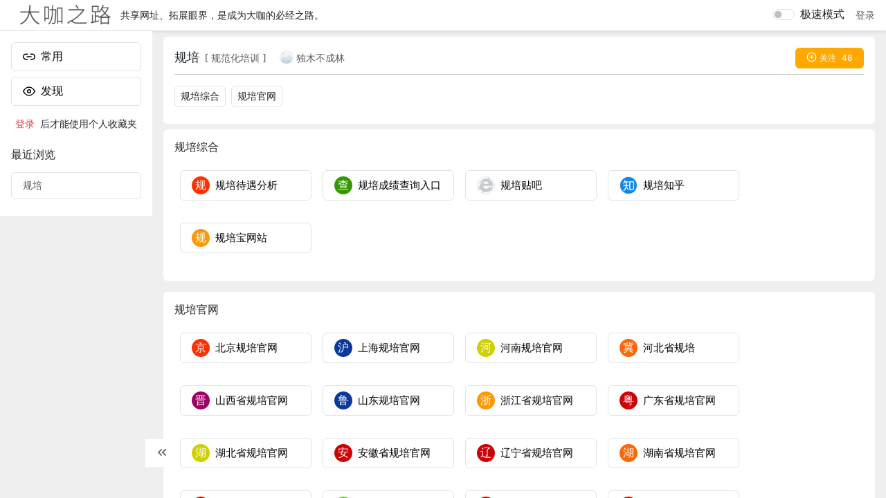

--- FILE ---
content_type: text/css; charset=utf-8
request_url: http://www.dakazhilu.com/lib/css/public.css
body_size: 2832
content:
::-webkit-scrollbar {
  width: 10px;
  height: 10px;
}
::-webkit-scrollbar:hover {
  background-color: #f5f5f5;
}
::-webkit-scrollbar-thumb,
::-webkit-scrollbar-thumb:hover {
  background-color: #ffc107;
  background-clip: padding-box;
  border: 3px solid transparent;
  border-radius: 5px;
}
/* 组件过渡 */
.fade-enter-active,
.fade-leave-active {
  transition: opacity 0.2s;
}
.fade-enter,
.fade-leave-to {
  opacity: 0;
}
.list-complete-item {
  transition: all 0.3s;
}
.list-complete-enter, .list-complete-leave-to
/* .list-complete-leave-active for below version 2.1.8 */ {
  opacity: 0;
  transform: translateY(30px);
}
.list-complete-leave-active {
  position: absolute;
}
.bdr-cp {
  cursor: pointer !important;
}
.bdr-usn {
  user-select: none;
}
.bdr-fs-10 {
  font-size: 10px !important;
}
.bdr-fs-11 {
  font-size: 11px !important;
}
.bdr-fs-12 {
  font-size: 12px !important;
}
.bdr-fs-13 {
  font-size: 13px !important;
}
.bdr-fs-14 {
  font-size: 14px !important;
}
.bdr-fs-15 {
  font-size: 15px !important;
}
.bdr-fs-16 {
  font-size: 16px !important;
}
.bdr-fs-17 {
  font-size: 17px !important;
}
.bdr-fs-18 {
  font-size: 18px !important;
}
.bdr-fs-19 {
  font-size: 19px !important;
}
.bdr-fs-20 {
  font-size: 20px !important;
}
.bdr-mx-1330 {
  max-width: 1330px;
}
.bdr-min-1330 {
  min-width: 1330px;
}
.bdr-mx-1200 {
  max-width: 1200px;
}
.bdr-min-1200 {
  min-width: 1200px;
}
.bdr-mx-800 {
  max-width: 800px;
}
.bdr-min-800 {
  min-width: 800px;
}
.bdr-confirm-main,
.bdr-alert-main {
  margin: 0 30px;
  width: 420px;
  background-color: #fff;
  padding-bottom: 10px;
  border-radius: 4px;
}
.bdr-confirm-box,
.bdr-alert-box {
  position: fixed;
  top: 0;
  right: 0;
  bottom: 0;
  left: 0;
  z-index: 2061;
  background-color: rgba(0, 0, 0, 0.5);
  display: flex;
  justify-content: center;
  align-items: center;
  transition: all ease 0.3s;
}

@media screen and (min-width: 1024px) {
  .bdr-container {
    max-width: 1330px;
  }
}
.bdr-container {
  width: 100%;
  margin: 0 auto;
  padding-left: 15px;
  padding-right: 15px;
}
.logo_bg_color_1 {
  background-color: #cfd000;
}
.logo_bg_color_2 {
  background-color: #fb9904;
}
.logo_bg_color_3 {
  background-color: #fc6605;
}
.logo_bg_color_4 {
  background-color: #fb3103;
}
.logo_bg_color_5 {
  background-color: #cd0205;
}
.logo_bg_color_6 {
  background-color: #9b0163;
}
.logo_bg_color_7 {
  background-color: #640265;
}
.logo_bg_color_8 {
  background-color: #040263;
}
.logo_bg_color_9 {
  background-color: #09399b;
}
.logo_bg_color_10 {
  background-color: #046665;
}
.logo_bg_color_11 {
  background-color: #349706;
}
.logo_bg_color_12 {
  background-color: #63cf00;
}


--- FILE ---
content_type: text/css; charset=utf-8
request_url: http://www.dakazhilu.com/_nuxt/Loading.Be__tsmo.css
body_size: 1101
content:
.ts0[data-v-ae0128a1]{transform:scale(0)}.ts1[data-v-ae0128a1]{transform:scale(1)}.goto_top[data-v-ae0128a1]:hover{background-color:#f2f6fc!important}.goto_top[data-v-ae0128a1]{bottom:60px;box-shadow:0 0 6px #0000001f;height:36px;position:fixed;right:30px;transition:all .3s ease;width:36px;z-index:1001}.loading[data-v-781e447f]{animation:changebar-781e447f 2.25s .75s infinite;height:3px;left:0;opacity:0;position:fixed;top:0;width:100vw;z-index:2}.bar[data-v-781e447f]{animation:changebar-781e447f 2.25s infinite;background-color:#23b7e5;height:0;text-indent:-9999px;width:100%}.bar[data-v-781e447f],.bar[data-v-781e447f]:before{position:absolute}.bar[data-v-781e447f]:before{animation:movingbar-781e447f .75s infinite;background-color:inherit;content:"";height:3px;left:50%;right:50%}@keyframes movingbar-781e447f{0%{left:50%;right:50%}99.9%{left:0;right:0}to{left:50%;right:50%}}@keyframes changebar-781e447f{0%{background-color:#23b7e5}33.3%{background-color:#23b7e5}33.33%{background-color:#fad733}66.6%{background-color:#fad733}66.66%{background-color:#7266ba}99.9%{background-color:#7266ba}}


--- FILE ---
content_type: text/css; charset=utf-8
request_url: http://www.dakazhilu.com/_nuxt/_folderId_.ButmsLPR.css
body_size: 1376
content:
.cm[data-v-77eec280]{cursor:move!important}.url_item[data-v-77eec280]{background-color:#fff}.cate_name[data-v-77eec280]:before{content:"";display:block;height:3rem;margin-top:-3rem}.border_has_subscribe_1[data-v-77eec280]{border-color:#b08444!important}.tr3[data-v-77eec280]{transition:all .3s ease}.btn_has_subscribe[data-v-77eec280]{background-color:#ffa900;color:#fff}.btn_un_has_subscribe[data-v-77eec280]{background-color:#ffd29e;color:#b08444}.bm_title[data-v-77eec280]{font-size:18px}.bm_item_box[data-v-77eec280]{overflow:hidden;transition:all .2s ease}.bm_item_box[data-v-77eec280]:hover{background-color:#f2f8fd;cursor:pointer}.bm_item_box:hover .bm_item_title_box[data-v-77eec280]{color:#ee521c;text-decoration:underline}.bm_item_title_box .bm_item_title[data-v-77eec280]{font-size:15px;white-space:nowrap;width:120px!important}.bm_item_desc[data-v-77eec280]{color:#909090;margin-left:34px;max-height:39px;overflow:hidden}.draggingStyle[data-v-77eec280]{opacity:1!important;transition:none}.b-card[data-v-77eec280]{position:relative;width:190px}@media screen and (max-width:576px){.b-card[data-v-77eec280]{width:35.71429vw!important}.bm_item_title_box .bm_item_title[data-v-77eec280]{width:80px!important}}.b-card[data-v-77eec280]:hover{position:sticky}.b-card:hover .b-card-edit[data-v-77eec280]{visibility:visible}.b-card-edit[data-v-77eec280]{visibility:hidden}


--- FILE ---
content_type: text/css; charset=utf-8
request_url: http://www.dakazhilu.com/_nuxt/PcLayout.ttg20k1t.css
body_size: 1511
content:
.header{height:45px}.docSearch{align-items:center;background:#ebedf0;border:2px solid #ebedf0;border-radius:40px;color:#969faf;cursor:pointer;display:flex;font-weight:500;height:30px;justify-content:space-between;margin:0 0 0 16px;padding:0 10px;-webkit-user-select:none;-moz-user-select:none;user-select:none}.docSearch,.pointer:hover{box-shadow:none!important;outline:none}.pointer:hover{border:2px solid #5468ff}.clearOutline{box-shadow:none!important;outline:none}.result{background:#fff}.result:hover{background:#5468ff;color:#fff}.result:hover .cate{color:#fff}.cate{color:#969faf}.act[data-v-1e024628]{background:linear-gradient(90deg,#ff765f,#ffc371);color:#474848!important}.menu_box[data-v-1e024628]{background-color:#fff;overflow-y:auto;transition:all .3s ease;width:220px!important}.menu_box[data-v-1e024628]::-webkit-scrollbar{display:none}.draggingStyle[data-v-1e024628]{opacity:1!important;transition:none}h6[data-v-1e024628]{cursor:pointer}.slide-fade-enter-active[data-v-1e024628]{transition:all .3s ease-in}.slide-fade-leave-active[data-v-1e024628]{transition:all .3s ease-out}.slide-fade-enter[data-v-1e024628],.slide-fade-leave-to[data-v-1e024628]{opacity:0;transform:translate(-10px)}@media screen and (max-width:576px){.b-container{height:100vh}}.b-container{overflow-y:scroll;scrollbar-width:thin}#main_box,.b-container{height:calc(100vh - 45px)}#main_box{display:flex;flex-direction:column;transition:all .3s ease}#main{flex:1 0 auto}#footer{flex-shrink:0}body{background-color:#efefef}


--- FILE ---
content_type: text/css; charset=utf-8
request_url: http://www.dakazhilu.com/_nuxt/frequent.BF56Yj-n.css
body_size: 1625
content:
.bm_item_box[data-v-29ec4227]{background-color:#fff;transition:all .2s ease}.bm_item_box[data-v-29ec4227]:hover{background-color:#f2f8fd;cursor:pointer}.bm_item_box:hover .bm_item_title_box[data-v-29ec4227]{color:#ee521c;text-decoration:underline}.bm_item_title_box .bm_item_title[data-v-29ec4227]{font-size:15px;font-weight:700;white-space:nowrap}.keydatas_item[data-v-29ec4227]:hover{background-color:#f1f1f1}.search_input[data-v-29ec4227]{border:2px solid #333;border-left:0;border-right:0;color:#afafaf;display:block;float:left;height:48px;outline:none;padding-left:0;text-align:left;width:554px}.search_right[data-v-29ec4227]{border:2px solid #333;border-bottom-right-radius:8px;border-left:none;border-top-right-radius:8px;width:48px}.search_left[data-v-29ec4227],.search_right[data-v-29ec4227]{display:inline-block;height:48px}.search_left[data-v-29ec4227]{border:2px solid #333;border-bottom-left-radius:8px;border-right:0;border-top-left-radius:8px;width:118px}.top_wd_box[data-v-29ec4227]{left:110px;top:48px;width:554px}@media screen and (max-width:576px){.top_wd_box[data-v-29ec4227]{width:50vw}.b-card[data-v-29ec4227]{width:40vw}.bm_item_title_box .bm_item_title[data-v-29ec4227]{width:80px}.search_input[data-v-29ec4227],.search_left[data-v-29ec4227],.search_right[data-v-29ec4227]{width:34.48276vw}}.draggingStyle[data-v-29ec4227]{opacity:1!important;transition:none}.list-complete-item[data-v-29ec4227]{transition:all .4s}.sortable-ghost[data-v-29ec4227]{opacity:0}.sortable-chosen[data-v-29ec4227]{transform:scale(1.02)}body[data-v-29ec4227]{-webkit-user-select:none;-moz-user-select:none;user-select:none}


--- FILE ---
content_type: text/css; charset=utf-8
request_url: http://www.dakazhilu.com/_nuxt/index.CMjQzFCL.css
body_size: 265
content:
.bm_title[data-v-5830d448]{font-size:22px;font-weight:400}.desc[data-v-5830d448]{display:-webkit-box;overflow:hidden;text-overflow:ellipsis;-webkit-line-clamp:3;-webkit-box-orient:vertical;word-break:break-all}a[data-v-5830d448]{color:inherit;text-decoration:none}


--- FILE ---
content_type: text/javascript; charset=utf-8
request_url: http://www.dakazhilu.com/_nuxt/Cym16R-u.js
body_size: 3293
content:
import{a2 as v}from"./CkuE2WMC.js";import{m as k,c as n,o as s,a as l,k as d,n as r,F as x,g as P,t as u,x as y}from"./BxLY496N.js";const C={class:"small text-primary bdr-usn"},$={key:0,"aria-label":"Page navigation pagination-sm"},f={key:0,class:"page-item mx-0 d-none d-sm-block d-md-block d-lg-block d-xl-block"},j={key:1,class:"page-item mx-0 d-none d-sm-block d-md-block d-lg-block d-xl-block"},z={key:2,class:"page-item mx-0 d-none d-sm-block d-md-block d-lg-block d-xl-block"},B=["onClick","textContent"],F={key:3,class:"page-item mx-0 d-none d-sm-block d-md-block d-lg-block d-xl-block"},S={key:4,class:"page-item mx-0 d-none d-sm-block d-md-block d-lg-block d-xl-block"},N={key:5,class:"page-item mx-0 d-none d-sm-block d-md-block d-lg-block d-xl-block"},T={key:1,"aria-label":"Page navigation pagination-sm"},G={class:"page-item mx-0 bdr-usn disabled"},V={class:"page-link"},L={__name:"Paginator",props:{disabledGotoTop:Boolean,page:Object},emits:["pagechange"],setup(a,{emit:m}){const c=a,b=m,i=k(()=>{if(c.page.isFull){let o=c.page.pageSize||15;return Math.ceil(c.page.total/o)}return 0}),p=k(()=>{let o=[];for(let e=1;e<=i.value;e++)o.push(e);return o.filter(e=>e>c.page.currentPage-4&&e<c.page.currentPage+4)}),g=o=>{b("pagechange",o),c.disabledGotoTop||v()};return(o,e)=>(s(),n("div",C,[a.page.isFull?(s(),n("nav",$,[l("ul",{class:r(`pagination my-5 justify-content-${a.page.justify||"center"}`)},[l("li",{class:r(`page-item mx-0 ${a.page.currentPage===1?"disabled":""}`)},[l("a",{class:"page-link bdr-cp bdr-usn",onClick:e[0]||(e[0]=t=>g(a.page.currentPage-1))},"<")],2),a.page.currentPage>4?(s(),n("li",f,[l("a",{class:"page-link",onClick:e[1]||(e[1]=t=>g(1))},"1")])):d("",!0),a.page.currentPage>5?(s(),n("li",j,[l("a",{class:"page-link",onClick:e[2]||(e[2]=t=>g(2))},"2")])):d("",!0),a.page.currentPage>6?(s(),n("li",z,e[8]||(e[8]=[l("a",{class:"bdr-cp bdr-usn page-link"},"...",-1)]))):d("",!0),(s(!0),n(x,null,P(p.value,t=>(s(),n("li",{class:r("page-item mx-0"+(t===a.page.currentPage?" active":"")),key:t},[l("a",{onClick:A=>g(t),class:"page-link bdr-cp bdr-usn",style:y(t===a.page.currentPage?"pointer-events: none":""),textContent:u(t)},null,12,B)],2))),128)),a.page.currentPage<i.value-5?(s(),n("li",F,e[9]||(e[9]=[l("a",{class:"page-link bdr-cp bdr-usn"},"...",-1)]))):d("",!0),a.page.currentPage<i.value-4?(s(),n("li",S,[l("a",{class:"page-link",onClick:e[3]||(e[3]=t=>g(i.value-1))},u(i.value-1),1)])):d("",!0),a.page.currentPage<i.value-3?(s(),n("li",N,[l("a",{class:"page-link",onClick:e[4]||(e[4]=t=>g(i.value))},u(i.value),1)])):d("",!0),l("li",{class:r(`page-item ${a.page.currentPage===i.value?"disabled":""}`)},[l("a",{class:"page-link bdr-cp bdr-usn",onClick:e[5]||(e[5]=t=>g(a.page.currentPage+1))},">")],2)],2)])):(s(),n("nav",T,[l("ul",{class:r(`pagination my-5 justify-content-${a.page.justify||"center"}`)},[l("li",{class:r(`page-item mx-0 bdr-cp bdr-usn ${a.page.currentPage===1?"disabled":"text-primary"}`)},[l("a",{class:"page-link",onClick:e[6]||(e[6]=t=>g(a.page.currentPage-1))},"«")],2),l("li",G,[l("a",V,u(a.page.currentPage),1)]),l("li",{class:r(`page-item mx-0 bdr-cp bdr-usn ${a.page.haveNextPage?"text-primary":"disabled"}`)},[l("a",{class:"page-link",onClick:e[7]||(e[7]=t=>g(a.page.currentPage+1))},"»")],2)],2)]))]))}};export{L as _};


--- FILE ---
content_type: text/javascript; charset=utf-8
request_url: http://www.dakazhilu.com/_nuxt/DOrlZbeK.js
body_size: 60269
content:
import{_ as Pn,r as q,B as $n,u as Ln,D as Dn,q as Me,m as Pe,w as $e,h as Fn,A as It,s as qn,c as N,k as J,a as l,t as O,E as ie,i as H,n as le,b as kt,F as me,g as pe,d as Q,v as fe,e as Se,G as xt,l as Bt,y as Vn,o as A,H as be,f as ae,z as On}from"./BxLY496N.js";import{_ as zn}from"./B8EHv2rV.js";import{K as Kn,a as Mt,L as Hn,M as Le,A as Jn,N as jn,t as De,w as St,u as At,v as Gn,O as Tt,n as G,P as Rt,Q as Yn,R as Qn,k as Fe,S as Nt,T as Wn,U as Zn,y as Ut,z as Pt,x as $t,h as Ee,V as qe,W as Ve,i as Xn,X as eo}from"./CkuE2WMC.js";import{d as Oe}from"./BZ8S1G4g.js";import{i as ue}from"./B4sPTcq2.js";import{e as Lt}from"./480PhmJ5.js";import{u as to,a as no,b as oo}from"./QkE3HIz1.js";import{u as lo}from"./BGftEIB4.js";import{S as so}from"./C83syoBY.js";var Ie={},ze,Dt;function ro(){return Dt||(Dt=1,ze=function(){return typeof Promise=="function"&&Promise.prototype&&Promise.prototype.then}),ze}var Ke={},ve={},Ft;function ye(){if(Ft)return ve;Ft=1;let i;const s=[0,26,44,70,100,134,172,196,242,292,346,404,466,532,581,655,733,815,901,991,1085,1156,1258,1364,1474,1588,1706,1828,1921,2051,2185,2323,2465,2611,2761,2876,3034,3196,3362,3532,3706];return ve.getSymbolSize=function(n){if(!n)throw new Error('"version" cannot be null or undefined');if(n<1||n>40)throw new Error('"version" should be in range from 1 to 40');return n*4+17},ve.getSymbolTotalCodewords=function(n){return s[n]},ve.getBCHDigit=function(a){let n=0;for(;a!==0;)n++,a>>>=1;return n},ve.setToSJISFunction=function(n){if(typeof n!="function")throw new Error('"toSJISFunc" is not a valid function.');i=n},ve.isKanjiModeEnabled=function(){return typeof i<"u"},ve.toSJIS=function(n){return i(n)},ve}var He={},qt;function ft(){return qt||(qt=1,function(i){i.L={bit:1},i.M={bit:0},i.Q={bit:3},i.H={bit:2};function s(a){if(typeof a!="string")throw new Error("Param is not a string");switch(a.toLowerCase()){case"l":case"low":return i.L;case"m":case"medium":return i.M;case"q":case"quartile":return i.Q;case"h":case"high":return i.H;default:throw new Error("Unknown EC Level: "+a)}}i.isValid=function(n){return n&&typeof n.bit<"u"&&n.bit>=0&&n.bit<4},i.from=function(n,e){if(i.isValid(n))return n;try{return s(n)}catch{return e}}}(He)),He}var Je,Vt;function io(){if(Vt)return Je;Vt=1;function i(){this.buffer=[],this.length=0}return i.prototype={get:function(s){const a=Math.floor(s/8);return(this.buffer[a]>>>7-s%8&1)===1},put:function(s,a){for(let n=0;n<a;n++)this.putBit((s>>>a-n-1&1)===1)},getLengthInBits:function(){return this.length},putBit:function(s){const a=Math.floor(this.length/8);this.buffer.length<=a&&this.buffer.push(0),s&&(this.buffer[a]|=128>>>this.length%8),this.length++}},Je=i,Je}var je,Ot;function ao(){if(Ot)return je;Ot=1;function i(s){if(!s||s<1)throw new Error("BitMatrix size must be defined and greater than 0");this.size=s,this.data=new Uint8Array(s*s),this.reservedBit=new Uint8Array(s*s)}return i.prototype.set=function(s,a,n,e){const o=s*this.size+a;this.data[o]=n,e&&(this.reservedBit[o]=!0)},i.prototype.get=function(s,a){return this.data[s*this.size+a]},i.prototype.xor=function(s,a,n){this.data[s*this.size+a]^=n},i.prototype.isReserved=function(s,a){return this.reservedBit[s*this.size+a]},je=i,je}var Ge={},zt;function uo(){return zt||(zt=1,function(i){const s=ye().getSymbolSize;i.getRowColCoords=function(n){if(n===1)return[];const e=Math.floor(n/7)+2,o=s(n),u=o===145?26:Math.ceil((o-13)/(2*e-2))*2,d=[o-7];for(let c=1;c<e-1;c++)d[c]=d[c-1]-u;return d.push(6),d.reverse()},i.getPositions=function(n){const e=[],o=i.getRowColCoords(n),u=o.length;for(let d=0;d<u;d++)for(let c=0;c<u;c++)d===0&&c===0||d===0&&c===u-1||d===u-1&&c===0||e.push([o[d],o[c]]);return e}}(Ge)),Ge}var Ye={},Kt;function co(){if(Kt)return Ye;Kt=1;const i=ye().getSymbolSize,s=7;return Ye.getPositions=function(n){const e=i(n);return[[0,0],[e-s,0],[0,e-s]]},Ye}var Qe={},Ht;function fo(){return Ht||(Ht=1,function(i){i.Patterns={PATTERN000:0,PATTERN001:1,PATTERN010:2,PATTERN011:3,PATTERN100:4,PATTERN101:5,PATTERN110:6,PATTERN111:7};const s={N1:3,N2:3,N3:40,N4:10};i.isValid=function(e){return e!=null&&e!==""&&!isNaN(e)&&e>=0&&e<=7},i.from=function(e){return i.isValid(e)?parseInt(e,10):void 0},i.getPenaltyN1=function(e){const o=e.size;let u=0,d=0,c=0,p=null,m=null;for(let b=0;b<o;b++){d=c=0,p=m=null;for(let x=0;x<o;x++){let w=e.get(b,x);w===p?d++:(d>=5&&(u+=s.N1+(d-5)),p=w,d=1),w=e.get(x,b),w===m?c++:(c>=5&&(u+=s.N1+(c-5)),m=w,c=1)}d>=5&&(u+=s.N1+(d-5)),c>=5&&(u+=s.N1+(c-5))}return u},i.getPenaltyN2=function(e){const o=e.size;let u=0;for(let d=0;d<o-1;d++)for(let c=0;c<o-1;c++){const p=e.get(d,c)+e.get(d,c+1)+e.get(d+1,c)+e.get(d+1,c+1);(p===4||p===0)&&u++}return u*s.N2},i.getPenaltyN3=function(e){const o=e.size;let u=0,d=0,c=0;for(let p=0;p<o;p++){d=c=0;for(let m=0;m<o;m++)d=d<<1&2047|e.get(p,m),m>=10&&(d===1488||d===93)&&u++,c=c<<1&2047|e.get(m,p),m>=10&&(c===1488||c===93)&&u++}return u*s.N3},i.getPenaltyN4=function(e){let o=0;const u=e.data.length;for(let c=0;c<u;c++)o+=e.data[c];return Math.abs(Math.ceil(o*100/u/5)-10)*s.N4};function a(n,e,o){switch(n){case i.Patterns.PATTERN000:return(e+o)%2===0;case i.Patterns.PATTERN001:return e%2===0;case i.Patterns.PATTERN010:return o%3===0;case i.Patterns.PATTERN011:return(e+o)%3===0;case i.Patterns.PATTERN100:return(Math.floor(e/2)+Math.floor(o/3))%2===0;case i.Patterns.PATTERN101:return e*o%2+e*o%3===0;case i.Patterns.PATTERN110:return(e*o%2+e*o%3)%2===0;case i.Patterns.PATTERN111:return(e*o%3+(e+o)%2)%2===0;default:throw new Error("bad maskPattern:"+n)}}i.applyMask=function(e,o){const u=o.size;for(let d=0;d<u;d++)for(let c=0;c<u;c++)o.isReserved(c,d)||o.xor(c,d,a(e,c,d))},i.getBestMask=function(e,o){const u=Object.keys(i.Patterns).length;let d=0,c=1/0;for(let p=0;p<u;p++){o(p),i.applyMask(p,e);const m=i.getPenaltyN1(e)+i.getPenaltyN2(e)+i.getPenaltyN3(e)+i.getPenaltyN4(e);i.applyMask(p,e),m<c&&(c=m,d=p)}return d}}(Qe)),Qe}var Ae={},Jt;function vn(){if(Jt)return Ae;Jt=1;const i=ft(),s=[1,1,1,1,1,1,1,1,1,1,2,2,1,2,2,4,1,2,4,4,2,4,4,4,2,4,6,5,2,4,6,6,2,5,8,8,4,5,8,8,4,5,8,11,4,8,10,11,4,9,12,16,4,9,16,16,6,10,12,18,6,10,17,16,6,11,16,19,6,13,18,21,7,14,21,25,8,16,20,25,8,17,23,25,9,17,23,34,9,18,25,30,10,20,27,32,12,21,29,35,12,23,34,37,12,25,34,40,13,26,35,42,14,28,38,45,15,29,40,48,16,31,43,51,17,33,45,54,18,35,48,57,19,37,51,60,19,38,53,63,20,40,56,66,21,43,59,70,22,45,62,74,24,47,65,77,25,49,68,81],a=[7,10,13,17,10,16,22,28,15,26,36,44,20,36,52,64,26,48,72,88,36,64,96,112,40,72,108,130,48,88,132,156,60,110,160,192,72,130,192,224,80,150,224,264,96,176,260,308,104,198,288,352,120,216,320,384,132,240,360,432,144,280,408,480,168,308,448,532,180,338,504,588,196,364,546,650,224,416,600,700,224,442,644,750,252,476,690,816,270,504,750,900,300,560,810,960,312,588,870,1050,336,644,952,1110,360,700,1020,1200,390,728,1050,1260,420,784,1140,1350,450,812,1200,1440,480,868,1290,1530,510,924,1350,1620,540,980,1440,1710,570,1036,1530,1800,570,1064,1590,1890,600,1120,1680,1980,630,1204,1770,2100,660,1260,1860,2220,720,1316,1950,2310,750,1372,2040,2430];return Ae.getBlocksCount=function(e,o){switch(o){case i.L:return s[(e-1)*4+0];case i.M:return s[(e-1)*4+1];case i.Q:return s[(e-1)*4+2];case i.H:return s[(e-1)*4+3];default:return}},Ae.getTotalCodewordsCount=function(e,o){switch(o){case i.L:return a[(e-1)*4+0];case i.M:return a[(e-1)*4+1];case i.Q:return a[(e-1)*4+2];case i.H:return a[(e-1)*4+3];default:return}},Ae}var We={},ke={},jt;function vo(){if(jt)return ke;jt=1;const i=new Uint8Array(512),s=new Uint8Array(256);return function(){let n=1;for(let e=0;e<255;e++)i[e]=n,s[n]=e,n<<=1,n&256&&(n^=285);for(let e=255;e<512;e++)i[e]=i[e-255]}(),ke.log=function(n){if(n<1)throw new Error("log("+n+")");return s[n]},ke.exp=function(n){return i[n]},ke.mul=function(n,e){return n===0||e===0?0:i[s[n]+s[e]]},ke}var Gt;function ho(){return Gt||(Gt=1,function(i){const s=vo();i.mul=function(n,e){const o=new Uint8Array(n.length+e.length-1);for(let u=0;u<n.length;u++)for(let d=0;d<e.length;d++)o[u+d]^=s.mul(n[u],e[d]);return o},i.mod=function(n,e){let o=new Uint8Array(n);for(;o.length-e.length>=0;){const u=o[0];for(let c=0;c<e.length;c++)o[c]^=s.mul(e[c],u);let d=0;for(;d<o.length&&o[d]===0;)d++;o=o.slice(d)}return o},i.generateECPolynomial=function(n){let e=new Uint8Array([1]);for(let o=0;o<n;o++)e=i.mul(e,new Uint8Array([1,s.exp(o)]));return e}}(We)),We}var Ze,Yt;function go(){if(Yt)return Ze;Yt=1;const i=ho();function s(a){this.genPoly=void 0,this.degree=a,this.degree&&this.initialize(this.degree)}return s.prototype.initialize=function(n){this.degree=n,this.genPoly=i.generateECPolynomial(this.degree)},s.prototype.encode=function(n){if(!this.genPoly)throw new Error("Encoder not initialized");const e=new Uint8Array(n.length+this.degree);e.set(n);const o=i.mod(e,this.genPoly),u=this.degree-o.length;if(u>0){const d=new Uint8Array(this.degree);return d.set(o,u),d}return o},Ze=s,Ze}var Xe={},et={},tt={},Qt;function hn(){return Qt||(Qt=1,tt.isValid=function(s){return!isNaN(s)&&s>=1&&s<=40}),tt}var se={},Wt;function gn(){if(Wt)return se;Wt=1;const i="[0-9]+",s="[A-Z $%*+\\-./:]+";let a="(?:[u3000-u303F]|[u3040-u309F]|[u30A0-u30FF]|[uFF00-uFFEF]|[u4E00-u9FAF]|[u2605-u2606]|[u2190-u2195]|u203B|[u2010u2015u2018u2019u2025u2026u201Cu201Du2225u2260]|[u0391-u0451]|[u00A7u00A8u00B1u00B4u00D7u00F7])+";a=a.replace(/u/g,"\\u");const n="(?:(?![A-Z0-9 $%*+\\-./:]|"+a+`)(?:.|[\r
]))+`;se.KANJI=new RegExp(a,"g"),se.BYTE_KANJI=new RegExp("[^A-Z0-9 $%*+\\-./:]+","g"),se.BYTE=new RegExp(n,"g"),se.NUMERIC=new RegExp(i,"g"),se.ALPHANUMERIC=new RegExp(s,"g");const e=new RegExp("^"+a+"$"),o=new RegExp("^"+i+"$"),u=new RegExp("^[A-Z0-9 $%*+\\-./:]+$");return se.testKanji=function(c){return e.test(c)},se.testNumeric=function(c){return o.test(c)},se.testAlphanumeric=function(c){return u.test(c)},se}var Zt;function _e(){return Zt||(Zt=1,function(i){const s=hn(),a=gn();i.NUMERIC={id:"Numeric",bit:1,ccBits:[10,12,14]},i.ALPHANUMERIC={id:"Alphanumeric",bit:2,ccBits:[9,11,13]},i.BYTE={id:"Byte",bit:4,ccBits:[8,16,16]},i.KANJI={id:"Kanji",bit:8,ccBits:[8,10,12]},i.MIXED={bit:-1},i.getCharCountIndicator=function(o,u){if(!o.ccBits)throw new Error("Invalid mode: "+o);if(!s.isValid(u))throw new Error("Invalid version: "+u);return u>=1&&u<10?o.ccBits[0]:u<27?o.ccBits[1]:o.ccBits[2]},i.getBestModeForData=function(o){return a.testNumeric(o)?i.NUMERIC:a.testAlphanumeric(o)?i.ALPHANUMERIC:a.testKanji(o)?i.KANJI:i.BYTE},i.toString=function(o){if(o&&o.id)return o.id;throw new Error("Invalid mode")},i.isValid=function(o){return o&&o.bit&&o.ccBits};function n(e){if(typeof e!="string")throw new Error("Param is not a string");switch(e.toLowerCase()){case"numeric":return i.NUMERIC;case"alphanumeric":return i.ALPHANUMERIC;case"kanji":return i.KANJI;case"byte":return i.BYTE;default:throw new Error("Unknown mode: "+e)}}i.from=function(o,u){if(i.isValid(o))return o;try{return n(o)}catch{return u}}}(et)),et}var Xt;function mo(){return Xt||(Xt=1,function(i){const s=ye(),a=vn(),n=ft(),e=_e(),o=hn(),u=7973,d=s.getBCHDigit(u);function c(x,w,$){for(let L=1;L<=40;L++)if(w<=i.getCapacity(L,$,x))return L}function p(x,w){return e.getCharCountIndicator(x,w)+4}function m(x,w){let $=0;return x.forEach(function(L){const z=p(L.mode,w);$+=z+L.getBitsLength()}),$}function b(x,w){for(let $=1;$<=40;$++)if(m(x,$)<=i.getCapacity($,w,e.MIXED))return $}i.from=function(w,$){return o.isValid(w)?parseInt(w,10):$},i.getCapacity=function(w,$,L){if(!o.isValid(w))throw new Error("Invalid QR Code version");typeof L>"u"&&(L=e.BYTE);const z=s.getSymbolTotalCodewords(w),C=a.getTotalCodewordsCount(w,$),D=(z-C)*8;if(L===e.MIXED)return D;const M=D-p(L,w);switch(L){case e.NUMERIC:return Math.floor(M/10*3);case e.ALPHANUMERIC:return Math.floor(M/11*2);case e.KANJI:return Math.floor(M/13);case e.BYTE:default:return Math.floor(M/8)}},i.getBestVersionForData=function(w,$){let L;const z=n.from($,n.M);if(Array.isArray(w)){if(w.length>1)return b(w,z);if(w.length===0)return 1;L=w[0]}else L=w;return c(L.mode,L.getLength(),z)},i.getEncodedBits=function(w){if(!o.isValid(w)||w<7)throw new Error("Invalid QR Code version");let $=w<<12;for(;s.getBCHDigit($)-d>=0;)$^=u<<s.getBCHDigit($)-d;return w<<12|$}}(Xe)),Xe}var nt={},en;function po(){if(en)return nt;en=1;const i=ye(),s=1335,a=21522,n=i.getBCHDigit(s);return nt.getEncodedBits=function(o,u){const d=o.bit<<3|u;let c=d<<10;for(;i.getBCHDigit(c)-n>=0;)c^=s<<i.getBCHDigit(c)-n;return(d<<10|c)^a},nt}var ot={},lt,tn;function bo(){if(tn)return lt;tn=1;const i=_e();function s(a){this.mode=i.NUMERIC,this.data=a.toString()}return s.getBitsLength=function(n){return 10*Math.floor(n/3)+(n%3?n%3*3+1:0)},s.prototype.getLength=function(){return this.data.length},s.prototype.getBitsLength=function(){return s.getBitsLength(this.data.length)},s.prototype.write=function(n){let e,o,u;for(e=0;e+3<=this.data.length;e+=3)o=this.data.substr(e,3),u=parseInt(o,10),n.put(u,10);const d=this.data.length-e;d>0&&(o=this.data.substr(e),u=parseInt(o,10),n.put(u,d*3+1))},lt=s,lt}var st,nn;function yo(){if(nn)return st;nn=1;const i=_e(),s=["0","1","2","3","4","5","6","7","8","9","A","B","C","D","E","F","G","H","I","J","K","L","M","N","O","P","Q","R","S","T","U","V","W","X","Y","Z"," ","$","%","*","+","-",".","/",":"];function a(n){this.mode=i.ALPHANUMERIC,this.data=n}return a.getBitsLength=function(e){return 11*Math.floor(e/2)+6*(e%2)},a.prototype.getLength=function(){return this.data.length},a.prototype.getBitsLength=function(){return a.getBitsLength(this.data.length)},a.prototype.write=function(e){let o;for(o=0;o+2<=this.data.length;o+=2){let u=s.indexOf(this.data[o])*45;u+=s.indexOf(this.data[o+1]),e.put(u,11)}this.data.length%2&&e.put(s.indexOf(this.data[o]),6)},st=a,st}var rt,on;function _o(){if(on)return rt;on=1;const i=_e();function s(a){this.mode=i.BYTE,typeof a=="string"?this.data=new TextEncoder().encode(a):this.data=new Uint8Array(a)}return s.getBitsLength=function(n){return n*8},s.prototype.getLength=function(){return this.data.length},s.prototype.getBitsLength=function(){return s.getBitsLength(this.data.length)},s.prototype.write=function(a){for(let n=0,e=this.data.length;n<e;n++)a.put(this.data[n],8)},rt=s,rt}var it,ln;function wo(){if(ln)return it;ln=1;const i=_e(),s=ye();function a(n){this.mode=i.KANJI,this.data=n}return a.getBitsLength=function(e){return e*13},a.prototype.getLength=function(){return this.data.length},a.prototype.getBitsLength=function(){return a.getBitsLength(this.data.length)},a.prototype.write=function(n){let e;for(e=0;e<this.data.length;e++){let o=s.toSJIS(this.data[e]);if(o>=33088&&o<=40956)o-=33088;else if(o>=57408&&o<=60351)o-=49472;else throw new Error("Invalid SJIS character: "+this.data[e]+`
Make sure your charset is UTF-8`);o=(o>>>8&255)*192+(o&255),n.put(o,13)}},it=a,it}var at={exports:{}},sn;function Co(){return sn||(sn=1,function(i){var s={single_source_shortest_paths:function(a,n,e){var o={},u={};u[n]=0;var d=s.PriorityQueue.make();d.push(n,0);for(var c,p,m,b,x,w,$,L,z;!d.empty();){c=d.pop(),p=c.value,b=c.cost,x=a[p]||{};for(m in x)x.hasOwnProperty(m)&&(w=x[m],$=b+w,L=u[m],z=typeof u[m]>"u",(z||L>$)&&(u[m]=$,d.push(m,$),o[m]=p))}if(typeof e<"u"&&typeof u[e]>"u"){var C=["Could not find a path from ",n," to ",e,"."].join("");throw new Error(C)}return o},extract_shortest_path_from_predecessor_list:function(a,n){for(var e=[],o=n;o;)e.push(o),a[o],o=a[o];return e.reverse(),e},find_path:function(a,n,e){var o=s.single_source_shortest_paths(a,n,e);return s.extract_shortest_path_from_predecessor_list(o,e)},PriorityQueue:{make:function(a){var n=s.PriorityQueue,e={},o;a=a||{};for(o in n)n.hasOwnProperty(o)&&(e[o]=n[o]);return e.queue=[],e.sorter=a.sorter||n.default_sorter,e},default_sorter:function(a,n){return a.cost-n.cost},push:function(a,n){var e={value:a,cost:n};this.queue.push(e),this.queue.sort(this.sorter)},pop:function(){return this.queue.shift()},empty:function(){return this.queue.length===0}}};i.exports=s}(at)),at.exports}var rn;function Eo(){return rn||(rn=1,function(i){const s=_e(),a=bo(),n=yo(),e=_o(),o=wo(),u=gn(),d=ye(),c=Co();function p(C){return unescape(encodeURIComponent(C)).length}function m(C,D,M){const k=[];let V;for(;(V=C.exec(M))!==null;)k.push({data:V[0],index:V.index,mode:D,length:V[0].length});return k}function b(C){const D=m(u.NUMERIC,s.NUMERIC,C),M=m(u.ALPHANUMERIC,s.ALPHANUMERIC,C);let k,V;return d.isKanjiModeEnabled()?(k=m(u.BYTE,s.BYTE,C),V=m(u.KANJI,s.KANJI,C)):(k=m(u.BYTE_KANJI,s.BYTE,C),V=[]),D.concat(M,k,V).sort(function(I,T){return I.index-T.index}).map(function(I){return{data:I.data,mode:I.mode,length:I.length}})}function x(C,D){switch(D){case s.NUMERIC:return a.getBitsLength(C);case s.ALPHANUMERIC:return n.getBitsLength(C);case s.KANJI:return o.getBitsLength(C);case s.BYTE:return e.getBitsLength(C)}}function w(C){return C.reduce(function(D,M){const k=D.length-1>=0?D[D.length-1]:null;return k&&k.mode===M.mode?(D[D.length-1].data+=M.data,D):(D.push(M),D)},[])}function $(C){const D=[];for(let M=0;M<C.length;M++){const k=C[M];switch(k.mode){case s.NUMERIC:D.push([k,{data:k.data,mode:s.ALPHANUMERIC,length:k.length},{data:k.data,mode:s.BYTE,length:k.length}]);break;case s.ALPHANUMERIC:D.push([k,{data:k.data,mode:s.BYTE,length:k.length}]);break;case s.KANJI:D.push([k,{data:k.data,mode:s.BYTE,length:p(k.data)}]);break;case s.BYTE:D.push([{data:k.data,mode:s.BYTE,length:p(k.data)}])}}return D}function L(C,D){const M={},k={start:{}};let V=["start"];for(let y=0;y<C.length;y++){const I=C[y],T=[];for(let h=0;h<I.length;h++){const P=I[h],_=""+y+h;T.push(_),M[_]={node:P,lastCount:0},k[_]={};for(let S=0;S<V.length;S++){const B=V[S];M[B]&&M[B].node.mode===P.mode?(k[B][_]=x(M[B].lastCount+P.length,P.mode)-x(M[B].lastCount,P.mode),M[B].lastCount+=P.length):(M[B]&&(M[B].lastCount=P.length),k[B][_]=x(P.length,P.mode)+4+s.getCharCountIndicator(P.mode,D))}}V=T}for(let y=0;y<V.length;y++)k[V[y]].end=0;return{map:k,table:M}}function z(C,D){let M;const k=s.getBestModeForData(C);if(M=s.from(D,k),M!==s.BYTE&&M.bit<k.bit)throw new Error('"'+C+'" cannot be encoded with mode '+s.toString(M)+`.
 Suggested mode is: `+s.toString(k));switch(M===s.KANJI&&!d.isKanjiModeEnabled()&&(M=s.BYTE),M){case s.NUMERIC:return new a(C);case s.ALPHANUMERIC:return new n(C);case s.KANJI:return new o(C);case s.BYTE:return new e(C)}}i.fromArray=function(D){return D.reduce(function(M,k){return typeof k=="string"?M.push(z(k,null)):k.data&&M.push(z(k.data,k.mode)),M},[])},i.fromString=function(D,M){const k=b(D,d.isKanjiModeEnabled()),V=$(k),y=L(V,M),I=c.find_path(y.map,"start","end"),T=[];for(let h=1;h<I.length-1;h++)T.push(y.table[I[h]].node);return i.fromArray(w(T))},i.rawSplit=function(D){return i.fromArray(b(D,d.isKanjiModeEnabled()))}}(ot)),ot}var an;function Io(){if(an)return Ke;an=1;const i=ye(),s=ft(),a=io(),n=ao(),e=uo(),o=co(),u=fo(),d=vn(),c=go(),p=mo(),m=po(),b=_e(),x=Eo();function w(y,I){const T=y.size,h=o.getPositions(I);for(let P=0;P<h.length;P++){const _=h[P][0],S=h[P][1];for(let B=-1;B<=7;B++)if(!(_+B<=-1||T<=_+B))for(let F=-1;F<=7;F++)S+F<=-1||T<=S+F||(B>=0&&B<=6&&(F===0||F===6)||F>=0&&F<=6&&(B===0||B===6)||B>=2&&B<=4&&F>=2&&F<=4?y.set(_+B,S+F,!0,!0):y.set(_+B,S+F,!1,!0))}}function $(y){const I=y.size;for(let T=8;T<I-8;T++){const h=T%2===0;y.set(T,6,h,!0),y.set(6,T,h,!0)}}function L(y,I){const T=e.getPositions(I);for(let h=0;h<T.length;h++){const P=T[h][0],_=T[h][1];for(let S=-2;S<=2;S++)for(let B=-2;B<=2;B++)S===-2||S===2||B===-2||B===2||S===0&&B===0?y.set(P+S,_+B,!0,!0):y.set(P+S,_+B,!1,!0)}}function z(y,I){const T=y.size,h=p.getEncodedBits(I);let P,_,S;for(let B=0;B<18;B++)P=Math.floor(B/3),_=B%3+T-8-3,S=(h>>B&1)===1,y.set(P,_,S,!0),y.set(_,P,S,!0)}function C(y,I,T){const h=y.size,P=m.getEncodedBits(I,T);let _,S;for(_=0;_<15;_++)S=(P>>_&1)===1,_<6?y.set(_,8,S,!0):_<8?y.set(_+1,8,S,!0):y.set(h-15+_,8,S,!0),_<8?y.set(8,h-_-1,S,!0):_<9?y.set(8,15-_-1+1,S,!0):y.set(8,15-_-1,S,!0);y.set(h-8,8,1,!0)}function D(y,I){const T=y.size;let h=-1,P=T-1,_=7,S=0;for(let B=T-1;B>0;B-=2)for(B===6&&B--;;){for(let F=0;F<2;F++)if(!y.isReserved(P,B-F)){let ne=!1;S<I.length&&(ne=(I[S]>>>_&1)===1),y.set(P,B-F,ne),_--,_===-1&&(S++,_=7)}if(P+=h,P<0||T<=P){P-=h,h=-h;break}}}function M(y,I,T){const h=new a;T.forEach(function(F){h.put(F.mode.bit,4),h.put(F.getLength(),b.getCharCountIndicator(F.mode,y)),F.write(h)});const P=i.getSymbolTotalCodewords(y),_=d.getTotalCodewordsCount(y,I),S=(P-_)*8;for(h.getLengthInBits()+4<=S&&h.put(0,4);h.getLengthInBits()%8!==0;)h.putBit(0);const B=(S-h.getLengthInBits())/8;for(let F=0;F<B;F++)h.put(F%2?17:236,8);return k(h,y,I)}function k(y,I,T){const h=i.getSymbolTotalCodewords(I),P=d.getTotalCodewordsCount(I,T),_=h-P,S=d.getBlocksCount(I,T),B=h%S,F=S-B,ne=Math.floor(h/S),R=Math.floor(_/S),W=R+1,v=ne-R,re=new c(v);let oe=0;const we=new Array(S),he=new Array(S);let ge=0;const xe=new Uint8Array(y.buffer);for(let te=0;te<S;te++){const Y=te<F?R:W;we[te]=xe.slice(oe,oe+Y),he[te]=re.encode(we[te]),oe+=Y,ge=Math.max(ge,Y)}const de=new Uint8Array(h);let Ce=0,ee,K;for(ee=0;ee<ge;ee++)for(K=0;K<S;K++)ee<we[K].length&&(de[Ce++]=we[K][ee]);for(ee=0;ee<v;ee++)for(K=0;K<S;K++)de[Ce++]=he[K][ee];return de}function V(y,I,T,h){let P;if(Array.isArray(y))P=x.fromArray(y);else if(typeof y=="string"){let ne=I;if(!ne){const R=x.rawSplit(y);ne=p.getBestVersionForData(R,T)}P=x.fromString(y,ne||40)}else throw new Error("Invalid data");const _=p.getBestVersionForData(P,T);if(!_)throw new Error("The amount of data is too big to be stored in a QR Code");if(!I)I=_;else if(I<_)throw new Error(`
The chosen QR Code version cannot contain this amount of data.
Minimum version required to store current data is: `+_+`.
`);const S=M(I,T,P),B=i.getSymbolSize(I),F=new n(B);return w(F,I),$(F),L(F,I),C(F,T,0),I>=7&&z(F,I),D(F,S),isNaN(h)&&(h=u.getBestMask(F,C.bind(null,F,T))),u.applyMask(h,F),C(F,T,h),{modules:F,version:I,errorCorrectionLevel:T,maskPattern:h,segments:P}}return Ke.create=function(I,T){if(typeof I>"u"||I==="")throw new Error("No input text");let h=s.M,P,_;return typeof T<"u"&&(h=s.from(T.errorCorrectionLevel,s.M),P=p.from(T.version),_=u.from(T.maskPattern),T.toSJISFunc&&i.setToSJISFunction(T.toSJISFunc)),V(I,P,h,_)},Ke}var ut={},dt={},un;function mn(){return un||(un=1,function(i){function s(a){if(typeof a=="number"&&(a=a.toString()),typeof a!="string")throw new Error("Color should be defined as hex string");let n=a.slice().replace("#","").split("");if(n.length<3||n.length===5||n.length>8)throw new Error("Invalid hex color: "+a);(n.length===3||n.length===4)&&(n=Array.prototype.concat.apply([],n.map(function(o){return[o,o]}))),n.length===6&&n.push("F","F");const e=parseInt(n.join(""),16);return{r:e>>24&255,g:e>>16&255,b:e>>8&255,a:e&255,hex:"#"+n.slice(0,6).join("")}}i.getOptions=function(n){n||(n={}),n.color||(n.color={});const e=typeof n.margin>"u"||n.margin===null||n.margin<0?4:n.margin,o=n.width&&n.width>=21?n.width:void 0,u=n.scale||4;return{width:o,scale:o?4:u,margin:e,color:{dark:s(n.color.dark||"#000000ff"),light:s(n.color.light||"#ffffffff")},type:n.type,rendererOpts:n.rendererOpts||{}}},i.getScale=function(n,e){return e.width&&e.width>=n+e.margin*2?e.width/(n+e.margin*2):e.scale},i.getImageWidth=function(n,e){const o=i.getScale(n,e);return Math.floor((n+e.margin*2)*o)},i.qrToImageData=function(n,e,o){const u=e.modules.size,d=e.modules.data,c=i.getScale(u,o),p=Math.floor((u+o.margin*2)*c),m=o.margin*c,b=[o.color.light,o.color.dark];for(let x=0;x<p;x++)for(let w=0;w<p;w++){let $=(x*p+w)*4,L=o.color.light;if(x>=m&&w>=m&&x<p-m&&w<p-m){const z=Math.floor((x-m)/c),C=Math.floor((w-m)/c);L=b[d[z*u+C]?1:0]}n[$++]=L.r,n[$++]=L.g,n[$++]=L.b,n[$]=L.a}}}(dt)),dt}var dn;function ko(){return dn||(dn=1,function(i){const s=mn();function a(e,o,u){e.clearRect(0,0,o.width,o.height),o.style||(o.style={}),o.height=u,o.width=u,o.style.height=u+"px",o.style.width=u+"px"}function n(){try{return document.createElement("canvas")}catch{throw new Error("You need to specify a canvas element")}}i.render=function(o,u,d){let c=d,p=u;typeof c>"u"&&(!u||!u.getContext)&&(c=u,u=void 0),u||(p=n()),c=s.getOptions(c);const m=s.getImageWidth(o.modules.size,c),b=p.getContext("2d"),x=b.createImageData(m,m);return s.qrToImageData(x.data,o,c),a(b,p,m),b.putImageData(x,0,0),p},i.renderToDataURL=function(o,u,d){let c=d;typeof c>"u"&&(!u||!u.getContext)&&(c=u,u=void 0),c||(c={});const p=i.render(o,u,c),m=c.type||"image/png",b=c.rendererOpts||{};return p.toDataURL(m,b.quality)}}(ut)),ut}var ct={},cn;function xo(){if(cn)return ct;cn=1;const i=mn();function s(e,o){const u=e.a/255,d=o+'="'+e.hex+'"';return u<1?d+" "+o+'-opacity="'+u.toFixed(2).slice(1)+'"':d}function a(e,o,u){let d=e+o;return typeof u<"u"&&(d+=" "+u),d}function n(e,o,u){let d="",c=0,p=!1,m=0;for(let b=0;b<e.length;b++){const x=Math.floor(b%o),w=Math.floor(b/o);!x&&!p&&(p=!0),e[b]?(m++,b>0&&x>0&&e[b-1]||(d+=p?a("M",x+u,.5+w+u):a("m",c,0),c=0,p=!1),x+1<o&&e[b+1]||(d+=a("h",m),m=0)):c++}return d}return ct.render=function(o,u,d){const c=i.getOptions(u),p=o.modules.size,m=o.modules.data,b=p+c.margin*2,x=c.color.light.a?"<path "+s(c.color.light,"fill")+' d="M0 0h'+b+"v"+b+'H0z"/>':"",w="<path "+s(c.color.dark,"stroke")+' d="'+n(m,p,c.margin)+'"/>',$='viewBox="0 0 '+b+" "+b+'"',z='<svg xmlns="http://www.w3.org/2000/svg" '+(c.width?'width="'+c.width+'" height="'+c.width+'" ':"")+$+' shape-rendering="crispEdges">'+x+w+`</svg>
`;return typeof d=="function"&&d(null,z),z},ct}var fn;function Bo(){if(fn)return Ie;fn=1;const i=ro(),s=Io(),a=ko(),n=xo();function e(o,u,d,c,p){const m=[].slice.call(arguments,1),b=m.length,x=typeof m[b-1]=="function";if(!x&&!i())throw new Error("Callback required as last argument");if(x){if(b<2)throw new Error("Too few arguments provided");b===2?(p=d,d=u,u=c=void 0):b===3&&(u.getContext&&typeof p>"u"?(p=c,c=void 0):(p=c,c=d,d=u,u=void 0))}else{if(b<1)throw new Error("Too few arguments provided");return b===1?(d=u,u=c=void 0):b===2&&!u.getContext&&(c=d,d=u,u=void 0),new Promise(function(w,$){try{const L=s.create(d,c);w(o(L,u,c))}catch(L){$(L)}})}try{const w=s.create(d,c);p(null,o(w,u,c))}catch(w){p(w)}}return Ie.create=s.create,Ie.toCanvas=e.bind(null,a.render),Ie.toDataURL=e.bind(null,a.renderToDataURL),Ie.toString=e.bind(null,function(o,u,d){return n.render(o,d)}),Ie}var Mo=Bo();const So=Kn(Mo),Ao={key:0},To={class:"bg-white p-3 my-2 rounded"},Ro={class:"d-flex justify-content-between flex-column flex-sm-row flex-nowrap"},No={class:"text-nowrap text-truncate"},Uo={class:"bm_title d-inline me-1"},Po={class:"text-muted small"},$o={key:0},Lo={key:1},Do={key:2},Fo={key:3},qo={class:"text-muted small ms-3",style:{cursor:"pointer"}},Vo={class:"bdr-cp",title:"共享人"},Oo=["src"],zo={key:1,src:zn,width:"25",height:"25",alt:"",class:"rounded-circle border me-1"},Ko={key:1},Ho=["href"],Jo={class:"ms-1 text-center"},jo={class:"position-relative"},Go=["onClick"],Yo={key:1},Qo=["onKeyup","onUpdate:modelValue"],Wo=["onClick"],Zo=["onClick"],Xo={key:0,class:"position-absolute",style:{top:"-18px",right:"1px"}},el=["onClick"],tl=["onClick"],nl={key:0,class:"d-inline-block",style:{cursor:"pointer"}},ol={key:0,class:"small"},ll={key:1,class:"mt-2 d-inline-block"},sl={key:2,class:"small text-primary ms-2"},rl={key:0,class:"bg-white px-3 pt-3 pb-2 rounded mb-3"},il={class:"d-flex flex-wrap"},al=["href"],ul={class:"bm_item_box bdr-cp py-2 px-1 px-sm-3 rounded border mb-3"},dl={class:"bm_item_title_box d-flex align-items-center"},cl={class:"pe-2"},fl={class:"bm_item_title mb-0 text-truncate text-nowrap"},vl=["id"],hl=["id"],gl={class:"d-flex justify-content-between mb-3"},ml=["onClick"],pl=["data-cate-id"],bl=["href"],yl={key:0,class:"badge bg-danger",style:{position:"absolute",top:"-10px"}},_l=["id","title","onClick"],wl={class:"bm_item_title_box d-flex align-items-center justify-content-between"},Cl={class:"d-flex align-items-center"},El={class:"pe-2"},Il=["title"],kl={key:0,class:"bdr-fs-13 bm_item_desc d-none d-sm-block"},xl={class:"b-card-edit text-secondary py-1"},Bl={class:"d-flex align-items-center justify-content-between"},Ml={key:0},Sl={key:0},Al={key:0,class:"text-center text-muted pb-4 d-none d-sm-block",style:{height:"75px"}},Tl={class:"modal fade",id:"editBmsModal",tabindex:"-1",role:"dialog"},Rl={class:"modal-dialog modal-dialog-centered",role:"document"},Nl={class:"modal-content"},Ul={class:"modal-body"},Pl={id:"editForm",onsubmit:"return false;"},$l={class:"form-group"},Ll={class:"form-group"},Dl={class:"form-check form-check-inline"},Fl={class:"form-check form-check-inline"},ql={key:0,class:"form-group"},Vl={class:"modal-footer"},Ol={class:"modal fade",id:"addUrlFormModal",tabindex:"-2",role:"dialog"},zl={class:"modal-dialog modal-dialog-centered modal-lg",role:"document"},Kl={class:"modal-content"},Hl={class:"modal-header"},Jl={class:"modal-title"},jl={key:0},Gl={key:1},Yl={class:"small text-muted"},Ql={class:"modal-body"},Wl={id:"changeForm"},Zl={class:"form-group mb-3 row"},Xl={class:"col"},es={class:"form-group mb-3 row"},ts={class:"col"},ns={class:"form-group mb-3 row"},os={class:"col"},ls={class:"form-group mb-3 row"},ss={class:"col"},rs=["src"],is={key:0},as=["onClick"],us={key:1,class:"small text-info mt-1"},ds={class:"form-group row"},cs={class:"col"},fs={class:"modal-footer"},vs={class:"modal fade",id:"invitationModal",tabindex:"-3",role:"dialog"},hs={class:"modal-dialog modal-dialog-centered modal-lg",role:"document"},gs={class:"modal-content"},ms={class:"modal-body"},ps={class:"mb-0 alert alert-primary"},bs={class:"d-flex align-items-center my-3"},ys=["data-clipboard-text"],_s={class:"ms-2"},ws={class:"modal fade",id:"inviterModal",tabindex:"-4",role:"dialog"},Cs={class:"modal-dialog modal-dialog-centered modal-lg",role:"document"},Es={class:"modal-content"},Is={key:0,class:"modal-body"},ks={class:"alert alert-primary"},xs=["data-clipboard-text"],Bs={class:"modal fade",id:"shareModal",tabindex:"-1","aria-labelledby":"exampleModalLabel","aria-hidden":"true"},Ms={class:"modal-dialog"},Ss={class:"modal-content"},As={class:"modal-body"},Ts={style:{"text-align":"center"},class:"py-2"},Rs=["src"],Ns={class:"pt-2"},Us={class:"alert alert-primary"},Ps={class:"fw-bold"},$s={style:{"font-style":"italic"}},Ls={class:"small",style:{"text-decoration":"underline"}},Ds=["data-clipboard-text"],Fs={class:"modal fade",id:"moveModal",tabindex:"-1","aria-labelledby":"exampleModalLabel","aria-hidden":"true"},qs={class:"modal-dialog"},Vs={class:"modal-content"},Os={class:"modal-header"},zs={class:"modal-title",id:"exampleModal"},Ks={class:"modal-body"},Hs={id:"mobileForm"},Js={class:"mb-3"},js=["value"],Gs={class:"mb-3"},Ys=["value"],Qs={__name:"[folderId]",async setup(i){var Ct;let s,a;const n=to(),e=lo(),o=no();let u={};const d=q(""),c=q(Xn),p=q(null),m=q({name:"",profile:"",type:1}),b=q({title:"",url:"",profile:"",info_icon:"",cate_id:0,order:200,info_id:0,subscribe_id:"",logo:""}),x=q(""),w=q(!1),$=q(!1),L=q(""),z=q(""),C=q({cateIndex:null,index:null}),D=q(!1),M=q(""),k=q(""),V=q([]),y=q({id:0,urls:[]}),I=q(""),T=q(""),h=q([]),P=q(""),_=q({folderID:"",cateID:""}),S=q([]),B=q(""),F=q([]),ne=q(!1);q(!1);const R=q([]),W=q([]),v=q(null),re=q({}),oe=$n(),we=Ln(),he=q(null),ge=q(null),xe=q(!0),de=q([]),Ce=q([]),ee=q(!0),K=q(null);Dn({title:oe.query.fName&&oe.query.cName?`${oe.query.fName}-${oe.query.cName}`:"大咖之路",meta:[{name:"keywords",content:R.value.map(f=>f.name).join(",")},{name:"description",content:v.value===null?"":v.value.profile}]}),Me(()=>M.value,async(f,t)=>{f===""&&(k.value="")}),Me(he,f=>{f&&Re()},{immediate:!0});const te=Pe(()=>e.list),Y=Pe(()=>p.value!==null?p.value.id===v.value.user_id:!1),vt=Pe(()=>o.fastMode);if(v.value=([s,a]=$e(()=>Le(oe.params.folderId)),s=await s,a(),s).data.value,v.value.type===3)v.value=null;else if(v.value.type===1){let f=([s,a]=$e(()=>De(v.value.id)),s=await s,a(),s).data;R.value=f.value.data;for(let r of R.value)re.value[r.id]=r,re.value[r.id].urls=[];let t={};t.subscribe_id=v.value.subscribe_id;let g=([s,a]=$e(()=>At(v.value.id,t)),s=await s,a(),s).data;W.value=g.value,(Ct=W.value)==null||Ct.forEach(r=>{re.value[r.cate_id]&&re.value[r.cate_id].urls.push(r)})}Fn(async()=>{Re(),addEventListener("resize",()=>{ne.value=window.screen.width<576}),d.value=parseInt(oe.params.folderId),I.value=`${window.location.origin}`,Mt()&&(p.value=JSON.parse(localStorage.getItem("userInfo"))),await bn(),Hn()||await It(()=>{Ne()}),ee.value=Y.value||v.value.has_subscribe&&v.value.subscribe_role===2?ne.value:!0,_t()});const Be=f=>{K.value=new bootstrap.Modal(`#${f}`),K.value.show()},Te=f=>{let t=document.getElementById(f);t&&t.scrollIntoView({block:"start"})},ht=async()=>{let f=await Rt(d.value,{subscribe_id:v.value.subscribe_id,update:1});L.value=f.code,z.value=f.expired_time},pn=async()=>{if(L.value===""){let f=await Rt(d.value,{subscribe_id:v.value.subscribe_id});L.value=f.code,z.value=f.expired_time,new Date().getTime()>new Date(z.value).getTime()&&await ht()}K.value=new bootstrap.Modal("#invitationModal"),K.value.show()},bn=async()=>{var t;if(v.value===null){let g=await Le(d.value);v.value=g.data.value}if(v.value.has_subscribe===!1&&v.value.type===3)return window.location.search.substr(1,1)==="u"&&!Mt()?(Jn(),!1):(alert("无法访问团队收藏夹[原因：尚未加入]。"),await we.push("/"),!1);if(v.value.id!==0&&v.value.user_id!==jn()&&!v.value.has_subscribe&&n.addHistory(v.value),L.value="",w.value=!1,$.value=!1,m.value.name=v.value.name,m.value.profile=v.value.profile,m.value.type=v.value.type,window.document.title=v.value.name+" - 大咖之路",R.value.length===0){let g=(await De(v.value.id)).data;R.value=g.value.data;for(let r=0;r<R.value.length;r++)re.value[R.value[r].id]=R.value[r],R.value[r].urls=[]}if(R.value.length===0&&(Y.value||v.value.has_subscribe&&v.value.subscribe_role===2)){let g="未分类",U={id:(await St(v.value.id,{name:g,order:0})).id,name:g,urls:[]};R.value.push(U)}(t=R.value)==null||t.forEach(g=>{g.isEdit=!1}),W.value.length===0&&await yn(),Nn(),localStorage.getItem("p_folder_url_history_list")&&(V.value=JSON.parse(localStorage.getItem("p_folder_url_history_list"))),y.value=V.value.filter(g=>g.id===v.value.id)[0],y.value||(y.value={id:v.value.id,urls:[]},V.value.unshift(y.value),V.value=V.value.slice(0,50),localStorage.setItem("p_folder_url_history_list",JSON.stringify(V.value)));let f=oe.query;if(Object.keys(f).length!==0&&f.u!==void 0){let g=!1;for(let r of W.value)if(r.id===parseInt(f.u)){Te(`urls${f.u}`),P.value=parseInt(f.u),g=!0;break}g||alert("分享的网址可能已经被移除。")}if(Object.keys(f).length!==0&&f.c!==void 0){let g=!1;for(let r of R.value)if(r.id===parseInt(f.c)){Te(`cate${f.c}`),g=!0;break}g||alert("该分类可能已经被移除。")}},yn=async()=>{var g;let f={};v.value.type===3&&(f.subscribe_id=v.value.subscribe_id);let t=await At(v.value.id,f);W.value=t.data.value,(g=W.value)==null||g.forEach(r=>{re.value[r.cate_id]&&re.value[r.cate_id].urls.push(r)})},_n=async()=>{var t;if(p.value===null)return G("请先登录");let f=!v.value.has_subscribe;if(f)try{let g=await Yn(v.value.id);v.value.subscribe_id=g.id}catch(g){if(g.response.status===403&&g.response.data&&g.response.data.code===1001)return K.value=new bootstrap.Modal("#invitationModal"),K.value.show(),!1}else if(confirm("确认取消此关注吗"))await Qn(v.value.id,v.value.subscribe_id);else return!1;v.value.has_subscribe=f,v.value.subscribe_count+=f?1:-1,f?e.addItem({...v.value}):(t=te.value)==null||t.forEach((g,r)=>{g.id===v.value.id&&e.removeItem(r)})},gt=f=>{var g;if(event.stopPropagation(),event.preventDefault(),localStorage.getItem("p_user_urls_history")){let r=JSON.parse(localStorage.getItem("p_user_urls_history")),U=r.map(E=>E.id);U.includes(f.id)&&r.splice(U.indexOf(f.id),1),r.unshift(f),localStorage.setItem("p_user_urls_history",JSON.stringify(r.slice(0,12)))}else localStorage.setItem("p_user_urls_history",JSON.stringify([f]));let t=y.value.urls.map(r=>r.id);t.includes(f.id)&&y.value.urls.splice(t.indexOf(f.id),1),y.value.urls.unshift(f),y.value.urls=y.value.urls.slice(0,12),V.value&&((g=V.value)==null||g.forEach(r=>{r.id===v.value.id&&(r.urls=y.value.urls)})),localStorage.setItem("p_folder_url_history_list",JSON.stringify(V.value)),window.open(f.url)},wn=async()=>{var t;if(!Fe("editForm"))return!1;let f=Nt(m.value,v.value);if(Object.keys(f).length===0)return K.value.hide(),!1;await Wn(v.value.id,f),v.value.name=m.value.name,v.value.profile=m.value.profile,v.value.type=m.value.type,te.value&&((t=te.value)==null||t.forEach((g,r)=>{g.id===v.value.id&&e.updateItem(v.value,r)})),K.value.hide(),G("修改成功")},Cn=()=>{Ve("changeForm"),b.value={title:"",url:"",profile:"",info_icon:"",cate_id:b.value.cate_id,order:200,info_id:0,subscribe_id:v.value.subscribe_id,logo:""}},mt=async()=>{if(b.value.url==="")return!1;b.value.url.slice(0,4)!=="http"&&(b.value.url="http://"+b.value.url);try{let f=await Zn({url:b.value.url});b.value.info_icon=f.icon||"",b.value.info_id=f.id,w.value=f.id===0}catch{return b.value.url="",G("输入的网址不存在")}},pt=()=>{b.value.title!==""&&(M.value=b.value.title[0])},En=()=>{if(R.value.length<10)$.value=!0;else return G("最多只能创建10个分类")},bt=async()=>{let f=x.value;if(f==="")return G("分类名不能为空");let t=R.value.length,r={id:(await St(d.value,{name:f,order:t,subscribe_id:v.value.subscribe_id})).id,name:f,urls:[],isEdit:!1};R.value.push(r),x.value="",$.value=!1,G("添加成功")},In=async f=>{if(R.value.length<=1)return G("至少需要一个分类");confirm("确认删除吗")&&(await eo(v.value.id,R.value[f].id,{subscribe_id:v.value.subscribe_id}),R.value.splice(f,1),G("删除成功"))},yt=async f=>{let t=R.value[f];await Tt(v.value.id,t.id,{name:t.name.replace(/\s+/g,""),subscribe_id:v.value.subscribe_id}),R.value[f].isEdit=!1,G("修改成功")},kn=async()=>{var g;let f={...b.value};if(!Fe("changeForm"))return!1;let t=()=>{k.value!==""?M.value===""?f.logo="":f.logo=`${k.value},${M.value}`:f.logo=""};if(C.value.cateIndex===null&&C.value.index===null){if(((g=W.value)==null?void 0:g.length)>=200)return G("网址数量应小于200个");f.order-=1,t();let r=await Ut(d.value,f);G("添加成功");let U=null;for(const j in R.value){const Z=parseInt(j);f.cate_id===R.value[Z].id&&(U=Z)}let E={...f,id:r.id,order:r.order};delete E.subscribe_id,R.value[U].urls.push(E),W.value.push(E),K.value.hide()}else{t();let r=R.value[C.value.cateIndex].urls[C.value.index],U=Nt(f,r);await Pt(v.value.id,r.id,U);for(const E in U)R.value[C.value.cateIndex].urls[C.value.index][E]=U[E];G("修改成功"),K.value.hide()}},xn=async()=>{var t;if(_.value.folderID===v.value.id)return G("网址属于该收藏夹,无需移动"),!1;if(!Fe("mobileForm"))return!1;let f={cate_id:_.value.cateID,info_icon:h.value.info_icon,info_id:h.value.info_id,logo:h.value.logo,order:199,title:h.value.title,profile:h.value.profile,url:h.value.url,subscribe_id:B.value};await Ut(_.value.folderID,f),await $t(v.value.id,h.value.id,{subscribe_id:v.value.subscribe_id}),R.value[C.value.cateIndex].urls.splice(C.value.index,1),(t=W.value)==null||t.forEach((g,r)=>{g.id===h.value.id&&W.value.splice(r,1)}),K.value.hide(),G("移动成功")},Bn=async()=>{if(_.value.folderID!=="")if(u[_.value.folderID]===void 0){let f=(await De(_.value.folderID)).data;S.value=f.value.data;let t=(await Le(_.value.folderID)).data;B.value=t.value.subscribe_id,u[_.value.folderID]=[S.value,B.value]}else S.value=u[_.value.folderID][0],B.value=u[_.value.folderID][1]},Mn=async(f,t)=>{var g;if(confirm("确认删除吗")){let r=R.value[f].urls[t].id;await $t(v.value.id,r,{subscribe_id:v.value.subscribe_id}),R.value[f].urls.splice(t,1),(g=W.value)==null||g.forEach((U,E)=>{U.id===r&&W.value.splice(E,1)}),G("删除成功")}},Sn=(f,t)=>{Ve("changeForm");let g=R.value[f].urls[t];C.value.cateIndex=f,C.value.index=t;let r=g.logo.split(",");r[0]===""||r[0]==="0"?k.value="":k.value=r[0],M.value=r[1]||g.title[0],b.value={title:g.title,url:g.url,profile:g.profile||"",info_icon:g.info_icon||"",cate_id:g.cate_id,order:g.order,info_id:g.info_id,logo:g.logo,subscribe_id:v.value.subscribe_id},K.value=new bootstrap.Modal("#addUrlFormModal"),K.value.show()},An=(f,t)=>{var g;Ve("mobileForm"),F.value=[],te.value&&((g=te.value)==null||g.forEach(r=>{r.type!==4&&F.value.push(r)})),h.value=R.value[f].urls[t],C.value.cateIndex=f,C.value.index=t},Tn=async(f,t)=>{h.value=R.value[f].urls[t];let g=I.value+`/p/bms/${d.value}?u=${h.value.id}`,r=await So.toDataURL(g),U=document.createElement("canvas");U.width=400,U.height=600;let E=U.getContext("2d");E.rect(0,0,U.width,U.height);let j=new Image;j.src="/image/share.png",j.crossOrigin="Anonymous",j.onload=()=>{var Et;E.drawImage(j,0,0,400,600);let Z=8;if(E.textAlign="center",E.font="bold 25px Arial",h.value.title.length>Z){let Ue=((Et=h.value.title)==null?void 0:Et.substring(0,Z))+"...";E.fillText(Ue,200,220)}else E.fillText(h.value.title,200,220);let X=12;if(E.font="normal 20px Arial",h.value.profile.length>12){let Ue=h.value.profile.substring(0,X)+"...";E.fillText(Ue,200,248)}else E.fillText(h.value.profile,200,248);let ce=new Image;ce.src=r,ce.crossOrigin="Anonymous",ce.onload=()=>{E.drawImage(ce,128,300,148,153),T.value=U.toDataURL("image/png")}}},Rn=async f=>{let{newIndex:t,oldIndex:g}=f,r=f.from.getAttribute("data-cate-id"),U=f.to.getAttribute("data-cate-id");r&&(r=parseInt(r)),U&&(U=parseInt(U));const E=R.value.find(ce=>ce.id==r),j=R.value.find(ce=>ce.id==U);if(r===U&&g===t)return gt(E.urls[g]),!1;let Z={subscribe_id:v.value.subscribe_id,order:t};r!==U&&(Z.cate_id=U);let X=E.urls.splice(g,1)[0];j.urls.splice(t,0,X),await Pt(v.value.id,X.id,Z),j.urls[t].order=t,G("移动成功")},Nn=()=>{var f;(f=R.value)==null||f.forEach(t=>{t.urls.sort(Gn("order",1))})},Re=()=>{if(!he.value)return;ge.value&&(ge.value=null);const{option:f}=oo(he.value,R,{animation:150,ghostClass:"ghost",chosenClass:"chosen",dragClass:"drag",handle:".list-complete-item",disabled:xe.value,onUpdate:async t=>{let{oldIndex:g,newIndex:r}=t,U=R.value[g];await Tt(v.value.id,U.id,{order:r,subscribe_id:v.value.subscribe_id});let E=R.value.splice(g,1)[0];E.order=r,R.value.splice(r,0,E),G("移动成功")}});ge.value=f};Me(D,f=>{xe.value=!((Y.value||v.value.has_subscribe&&v.value.subscribe_role===2)&&f),Re()}),Me(()=>R.value,()=>{It(()=>{_t()})},{deep:!0,immediate:!0}),qn(()=>{var f;(f=Object.values(de.value))==null||f.forEach(t=>{t.destroy()})});const Un=(f,t)=>{f?Ce.value[t]=f:delete Ce.value[t]},_t=()=>{var f,t;(f=Object.values(de.value))==null||f.forEach(g=>{g&&g.destroy&&g.destroy()}),de.value={},(t=R.value)==null||t.forEach(g=>{const r=Ce.value[g.id];r&&(de.value[g.id]=new so(r,{group:{name:"urls",pull:!0,put:!0,fallback:!0},disabled:ee.value,animation:150,ghostClass:"sortable-ghost",onEnd:Rn,onStart:U=>{wt(),Ne()},onUpdate:U=>{wt(),Ne()}}))})},wt=()=>{const f=document.querySelectorAll('[data-bs-toggle="tooltip"]');f==null||f.forEach(t=>{const g=bootstrap.Tooltip.getInstance(t);g&&g.hide()})},Ne=()=>{[].slice.call(document.querySelectorAll('[data-bs-toggle="tooltip"]')).map(function(t){return new bootstrap.Tooltip(t)})};return(f,t)=>{const g=Vn("lazy");return v.value?(A(),N("div",Ao,[l("div",To,[l("div",Ro,[l("div",No,[l("span",Uo,O(v.value.name),1),l("span",Po,[t[32]||(t[32]=ie(" [ ")),v.value.type===3?(A(),N("span",$o,"团队共享，仅成员可见")):v.value.type===2?(A(),N("span",Lo,"私人收藏，仅自己可见")):v.value.profile!==null?(A(),N("span",Do,O(v.value.profile||"暂无简介"),1)):(A(),N("span",Fo,"--")),t[33]||(t[33]=ie(" ] "))]),l("span",qo,[l("span",Vo,[v.value.user_avatar?(A(),N("img",{key:0,src:v.value.user_avatar,width:"20",height:"20",class:"rounded-circle border me-1",style:{transform:"translateY(-2px)"}},null,8,Oo)):(A(),N("img",zo)),l("span",null,O(v.value.user_name),1)])])]),l("div",null,[v.value.type===3&&v.value.subscribe_role===1?(A(),N("button",{key:0,class:"btn btn-primary btn-sm rounded text-white px-3 me-2",onClick:t[0]||(t[0]=r=>pn())}," 邀请关注 ")):J("",!0),H(Y)||v.value.has_subscribe&&v.value.subscribe_role===2?(A(),N("span",Ko,[l("a",{href:`/p/subscribe/${v.value.id}?folderName=${v.value.name}&subscribeId=${v.value.subscribe_id}&subscribeRole=${v.value.subscribe_role}`,target:"_blank",class:"btn btn-primary btn-sm rounded text-white px-3",style:{cursor:"pointer"}},"管理成员",8,Ho),H(Y)?(A(),N("button",{key:0,class:"btn btn-primary btn-sm rounded text-white px-3 ms-2",onClick:t[1]||(t[1]=r=>Be("editBmsModal"))}," 编辑收藏夹 ")):J("",!0)])):J("",!0),!H(Y)&&v.value.subscribe_role!==2?(A(),N("span",{key:2,onClick:t[2]||(t[2]=r=>_n()),class:le(`col-3 col-lg-12 col-sm-12 bdr-cp text-nowrap rounded tr3 d-flex bdr-fs-12 px-3 ${v.value.has_subscribe?"btn_un_has_subscribe":"btn_has_subscribe"}`),style:{"padding-top":"6px","padding-bottom":"6px"}},[v.value.has_subscribe?J("",!0):(A(),kt(ue,{key:0,icon:"plus-circle"})),l("span",Jo,O(v.value.has_subscribe?"已关注":"关注"),1),l("span",{class:le(`border-left ps-2 ${v.value.has_subscribe?"border_has_subscribe_1":"border-white"}`)},O(v.value.subscribe_count),3)],2)):J("",!0)])]),t[34]||(t[34]=l("hr",{class:"mt-2 mb-3"},null,-1)),l("div",null,[l("span",{ref_key:"cateListContainer",ref:he,class:"list-complete"},[(A(!0),N(me,null,pe(R.value,(r,U)=>(A(),N("span",{class:"list-complete-item",key:r.id},[l("span",jo,[l("span",{class:"bdr-cp rounded py-1 px-2 me-2 mb-2 border d-inline-block mover small",onClick:E=>Te(`cate${r.id}`)},[r.isEdit&&D.value?(A(),N("span",Yo,[Q(l("input",{onClick:t[3]||(t[3]=be(()=>{},["stop"])),onKeyup:Se(E=>yt(U),["enter"]),type:"text",class:"me-2","onUpdate:modelValue":E=>r.name=E},null,40,Qo),[[fe,r.name]]),l("span",{class:"text-primary small bdr-cp me-2",onClick:be(E=>yt(U),["stop"])},"修改",8,Wo),l("span",{class:"text-secondary small bdr-cp",onClick:be(E=>r.isEdit=!1,["stop"])},"取消",8,Zo)])):(A(),N("span",{key:0,class:le(D.value?"cm":"")},O(r.name),3))],8,Go),(H(Y)||v.value.has_subscribe&&v.value.subscribe_role===2)&&D.value?(A(),N("div",Xo,[l("i",{class:"text-success me-1 bdr-cp",title:"编辑",onClick:be(E=>r.isEdit=!0,["stop"])},[ae(ue,{icon:"edit"})],8,el),l("i",{class:"text-danger bdr-cp",title:"删除",onClick:be(E=>In(U),["stop"])},[ae(ue,{icon:"trash-2"})],8,tl)])):J("",!0)])]))),128))],512),H(Y)||v.value.has_subscribe&&v.value.subscribe_role===2?(A(),N("span",nl,[!$.value&&!D.value?(A(),N("div",ol,[l("span",{class:"text-muted",onClick:t[4]||(t[4]=r=>En())},"新增"),l("span",{class:"text-muted ms-2",onClick:t[5]||(t[5]=r=>D.value=!0),title:"进入编辑状态，可以拖动排序、删除、修改"},"编辑")])):J("",!0),$.value?(A(),N("div",ll,[Q(l("input",{type:"text",class:"me-2","onUpdate:modelValue":t[6]||(t[6]=r=>x.value=r),onKeyup:t[7]||(t[7]=Se(r=>bt(),["enter"]))},null,544),[[fe,x.value]]),l("span",{class:"text-primary small bdr-cp me-2",onClick:t[8]||(t[8]=r=>bt())}," 新增 "),l("span",{class:"text-secondary small bdr-cp",onClick:t[9]||(t[9]=r=>$.value=!1)}," 取消 ")])):J("",!0),D.value?(A(),N("span",sl,[l("span",{class:"bdr-cp",onClick:t[10]||(t[10]=r=>D.value=!1)},"完成")])):J("",!0)])):J("",!0)])]),y.value.urls.length!==0?(A(),N("div",rl,[t[35]||(t[35]=l("div",{class:"mb-3"},[l("h6",null,"最近访问")],-1)),l("div",il,[(A(!0),N(me,null,pe(y.value.urls,r=>{var U,E,j,Z;return A(),N("div",{class:"b-card mx-2",key:r.id},[l("a",{href:r.url,target:"_blank",style:{"text-decoration":"none",color:"black"}},[l("div",ul,[l("div",dl,[l("div",cl,[((U=r.logo)==null?void 0:U.split(",").length)===2?(A(),N("span",{key:0,style:{width:"26px",height:"26px","line-height":"26px"},class:le(`d-inline-block text-center text-white rounded-circle
                       ${c.value[(E=r.logo)==null?void 0:E.split(",")[0]]}`)},O((j=r.logo)==null?void 0:j.split(",")[1]),3)):H(vt)?(A(),N("span",{key:1,style:{width:"26px",height:"26px","line-height":"26px"},class:le(`d-inline-block text-center text-white
                      rounded-circle ${c.value[1]}`)},O((Z=r.title)==null?void 0:Z.substring(0,1)),3)):Q((A(),N("img",{key:2,referrer:"no-referrer|origin|unsafe-url",class:"rounded-circle border",width:"26",height:"26",alt:"logo",onError:t[11]||(t[11]=(...X)=>H(Ee)&&H(Ee)(...X))},null,544)),[[g,r.info_icon||H(Oe)]])]),l("h3",fl,O(r.title),1)])])],8,al)])}),128))])])):J("",!0),(A(!0),N(me,null,pe(R.value,(r,U)=>(A(),N("div",{key:r.id},[l("h2",{id:`cate${r.id}`,class:"cate_name my-0"},null,8,vl),l("div",{id:`cate${r.id}`,class:"bg-white px-3 pt-3 pb-2 rounded mb-3"},[l("div",gl,[l("h6",null,O(r.name),1),H(Y)||v.value.has_subscribe&&v.value.subscribe_role===2?(A(),N("span",{key:0,class:"small text-primary bdr-cp",onClick:E=>{C.value.cateIndex=null,C.value.index=null,b.value.cate_id=r.id,M.value="",k.value="",Cn(),Be("addUrlFormModal")}},[ae(ue,{icon:"plus-circle"}),t[36]||(t[36]=ie(" 添加网址 "))],8,ml)):J("",!0)]),l("div",{ref_for:!0,ref:E=>Un(E,r.id),"data-cate-id":r.id,class:le(`list-complete d-flex flex-wrap cate${r.id}`)},[(A(!0),N(me,null,pe(r.urls,(E,j)=>{var Z;return A(),N("div",{class:"list-complete-item url_item b-card mx-2",key:E.id},[l("a",{href:E.url,target:"_blank",style:{"text-decoration":"none",color:"black"}},[P.value===E.id?(A(),N("div",yl,"好友分享的")):J("",!0),l("div",{id:`urls${E.id}`,class:"bm_item_box bdr-cp py-2 px-1 rounded mover px-sm-3",style:{border:"1px solid #dee5e7"},"data-bs-toggle":"tooltip","data-bs-placement":"bottom",title:E.profile,onClick:be(X=>{gt(E)},["stop","prevent"])},[l("div",wl,[l("div",Cl,[l("div",El,[E.logo.split(",").length>=2?(A(),N("span",{key:0,style:{width:"26px",height:"26px","line-height":"26px"},class:le(`d-inline-block text-center text-white rounded-circle ${c.value[E.logo.split(",")[0]]}`)},O(E.logo.split(",")[1]),3)):H(vt)?(A(),N("span",{key:1,style:{width:"26px",height:"26px","line-height":"26px"},class:le(`d-inline-block text-center text-white rounded-circle ${c.value[1]}`)},O((Z=E.title)==null?void 0:Z.substring(0,1)),3)):Q((A(),N("img",{key:2,referrer:"no-referrer|origin|unsafe-url",class:"rounded-circle border",width:"26",height:"26",alt:"logo",onError:t[12]||(t[12]=(...X)=>H(Ee)&&H(Ee)(...X))},null,544)),[[g,E.info_icon||H(Oe)]])]),l("h3",{title:E.title,class:"bm_item_title mb-0 text-truncate"},O(E.title),9,Il)]),l("div",{class:"d-block d-sm-none text-muted",onClick:t[13]||(t[13]=be(()=>{},["prevent","stop"]))},[ae(ue,{icon:"more-vertical",class:"bdr-cp"})])]),E.profile?(A(),N("div",kl,O(E.profile),1)):J("",!0)],8,_l)],8,bl),l("div",xl,[l("div",Bl,[H(Y)||v.value.has_subscribe&&v.value.subscribe_role===2?(A(),N("div",Ml,[ae(ue,{icon:"trash-2",class:"me-2 bdr-cp",onClick:X=>Mn(U,j)},null,8,["onClick"]),ae(ue,{icon:"edit",class:"me-2 bdr-cp",onClick:X=>Sn(U,j)},null,8,["onClick"]),ae(ue,{icon:"git-pull-request",class:"bdr-cp",onClick:X=>{An(U,j),Be("moveModal")}},null,8,["onClick"])])):J("",!0),l("div",null,[ae(ue,{icon:"share-2",class:"bdr-cp",onClick:X=>{Tn(U,j),Be("shareModal")}},null,8,["onClick"])])])])])}),128))],10,pl),r.urls&&r.urls.length===0?(A(),N("div",Sl,[H(Y)||v.value.has_subscribe&&v.value.subscribe_role===2?(A(),N("div",Al,"可以把网址拖拽进来")):(A(),kt(Lt,{key:1})),ae(Lt,{class:"d-block d-sm-none"})])):J("",!0)],8,hl)]))),128)),l("div",Tl,[l("div",Rl,[l("div",Nl,[t[43]||(t[43]=l("div",{class:"modal-header"},[l("h5",{class:"modal-title"},"编辑收藏夹"),l("button",{type:"button",class:"btn-close","data-bs-dismiss":"modal","aria-label":"Close"})],-1)),l("div",Ul,[l("form",Pl,[l("div",$l,[t[37]||(t[37]=l("label",null,[ie(" 名称 "),l("span",{class:"text-danger"},"*")],-1)),Q(l("input",{id:"edit_name",type:"text",class:"form-control form-control-sm",placeholder:"名称",required:"",maxlength:"15","onUpdate:modelValue":t[14]||(t[14]=r=>m.value.name=r)},null,512),[[fe,m.value.name]])]),l("div",Ll,[t[40]||(t[40]=l("label",null,[ie(" 类型 "),l("span",{class:"text-danger"},"*")],-1)),l("div",null,[l("div",Dl,[Q(l("input",{class:"form-check-input bdr-cp",type:"radio",id:"redioType1",value:1,"onUpdate:modelValue":t[15]||(t[15]=r=>m.value.type=r)},null,512),[[xt,m.value.type]]),t[38]||(t[38]=l("label",{class:"form-check-label bdr-cp",for:"redioType1"},"全网共享",-1))]),l("div",Fl,[Q(l("input",{class:"form-check-input bdr-cp",type:"radio",id:"redioType3",value:3,"onUpdate:modelValue":t[16]||(t[16]=r=>m.value.type=r)},null,512),[[xt,m.value.type]]),t[39]||(t[39]=l("label",{class:"form-check-label bdr-cp",for:"redioType3"},"团队共享",-1))])])]),m.value.type===1?(A(),N("div",ql,[t[41]||(t[41]=l("label",null,"简介",-1)),Q(l("textarea",{id:"edit_profile",rows:"4",class:"form-control form-control-sm",placeholder:"简介",required:"","onUpdate:modelValue":t[17]||(t[17]=r=>m.value.profile=r)},null,512),[[fe,m.value.profile]])])):J("",!0)])]),l("div",Vl,[t[42]||(t[42]=l("button",{type:"button",class:"btn btn-secondary","data-bs-dismiss":"modal"}," 取消 ",-1)),l("button",{type:"button",class:"btn btn-primary text-white",onClick:t[18]||(t[18]=r=>wn())}," 保存 ")])])])]),l("div",Ol,[l("div",zl,[l("div",Kl,[l("div",Hl,[l("h5",Jl,[C.value.cateIndex===null&&C.value.index===null?(A(),N("span",jl," 添加 ")):(A(),N("span",Gl," 编辑")),t[44]||(t[44]=l("span",null,"网址",-1)),l("span",Yl,"("+O(R.value.filter(r=>r.id===b.value.cate_id)[0]&&R.value.filter(r=>r.id==b.value.cate_id)[0].name||"--")+") ",1)]),t[45]||(t[45]=l("button",{type:"button",class:"btn-close","data-bs-dismiss":"modal","aria-label":"Close"},null,-1))]),l("div",Ql,[l("form",Wl,[l("div",Zl,[t[46]||(t[46]=l("label",{class:"col-2"},[ie(" 网址 "),l("span",{class:"text-danger"},"*")],-1)),l("div",Xl,[Q(l("input",{id:"url",type:"url",class:"form-control form-control-sm",placeholder:"网址",required:"","onUpdate:modelValue":t[19]||(t[19]=r=>b.value.url=r),onBlur:mt,onKeyup:Se(mt,["enter"])},null,544),[[fe,b.value.url]])])]),l("div",es,[t[47]||(t[47]=l("label",{class:"col-2"},[ie(" 名称 "),l("span",{class:"text-danger"},"*")],-1)),l("div",ts,[Q(l("input",{id:"title",type:"text",class:"form-control form-control-sm",placeholder:"名称",required:"","onUpdate:modelValue":t[20]||(t[20]=r=>b.value.title=r),onBlur:pt,onKeyup:Se(pt,["enter"])},null,544),[[fe,b.value.title]])])]),l("div",ns,[t[48]||(t[48]=l("label",{class:"col-2"}," LOGO文字 ",-1)),l("div",os,[Q(l("input",{type:"text",class:"form-control form-control-sm",placeholder:"LOGO文字，限制一个字",maxlength:"1",required:"","onUpdate:modelValue":t[21]||(t[21]=r=>M.value=r)},null,512),[[fe,M.value]])])]),l("div",ls,[t[49]||(t[49]=l("label",{class:"col-2"},[ie(" LOGO "),l("span",{class:"text-danger"},"*")],-1)),l("div",ss,[l("div",{class:le(`d-inline-block me-1 p-1 ${k.value===""?"border border-primary":"border"}`),onClick:t[23]||(t[23]=r=>k.value=""),style:{transform:"translateY(-1px)"}},[l("img",{src:b.value.info_icon||H(Oe),style:{cursor:"pointer"},class:"rounded-circle bdr-cp border",width:"26",height:"26",alt:"",onError:t[22]||(t[22]=(...r)=>H(Ee)&&H(Ee)(...r))},null,40,rs)],2),M.value!==""?(A(),N("span",is,[(A(),N(me,null,pe(12,r=>l("div",{class:le(`d-inline-block me-1 p-1 ${k.value===r+""?"border border-primary":"border"}`),style:{cursor:"pointer"},key:c.value[r],onClick:U=>k.value=r+""},[l("span",{style:{width:"26px",height:"26px","line-height":"26px"},class:le(`d-inline-block bdr-cp text-center text-white
                         rounded-circle ${c.value[r+""]}`)},O(M.value),3)],10,as)),64))])):J("",!0),w.value?(A(),N("div",us," 获取中，稍后会同步到该记录 ")):J("",!0)])]),l("div",ds,[t[50]||(t[50]=l("label",{class:"col-2"},[ie(" 简介 "),l("span",{class:"text-white"},"*")],-1)),l("div",cs,[Q(l("textarea",{id:"form_profile",rows:"4",class:"form-control form-control-sm",placeholder:"简介","onUpdate:modelValue":t[24]||(t[24]=r=>b.value.profile=r)},null,512),[[fe,b.value.profile]])])])])]),l("div",fs,[t[51]||(t[51]=l("button",{class:"btn btn-secondary","data-bs-dismiss":"modal"}," 取消 ",-1)),l("button",{class:"btn btn-primary text-white",onClick:t[25]||(t[25]=r=>kn())}," 保存 ")])])])]),l("div",vs,[l("div",hs,[l("div",gs,[t[56]||(t[56]=l("div",{class:"modal-header"},[l("h5",{class:"modal-title"},"邀请关注"),l("button",{type:"button",class:"btn-close","data-bs-dismiss":"modal","aria-label":"Close"})],-1)),l("div",ms,[t[53]||(t[53]=l("p",{class:"mb-0"}," 非团队成员无法浏览该收藏夹，你可以通过下列链接邀请其关注。 ",-1)),t[54]||(t[54]=l("p",null,"将下面的链接通过聊天工具发送给好友，好友点击后，可以关注。",-1)),l("p",ps,O(I.value+`/p/bms/${d.value}/invitation?code=${encodeURIComponent(L.value)}`),1),l("div",bs,[l("button",{class:"btn copy_btn btn-sm btn-primary text-white","data-clipboard-text":`${v.value.user_name} 邀请您共同管理网址收藏夹 [${v.value.name}]`+I.value+`/p/bms/${d.value}/invitation?code=${encodeURIComponent(L.value)}`,onClick:t[26]||(t[26]=r=>H(qe)("copy_btn","invitationModal"))}," 复制邀请链接 ",8,ys),l("small",_s,"该链接有效期至："+O(z.value),1)]),t[55]||(t[55]=l("hr",null,null,-1)),l("p",null,[l("button",{class:"btn btn-sm btn-danger text-white me-2",onClick:t[27]||(t[27]=r=>ht())}," 更新邀请链接 "),t[52]||(t[52]=l("small",null,"更新链接后，原有链接将失效。新链接的有效期为 7 天。",-1))])])])])]),l("div",ws,[l("div",Cs,[l("div",Es,[t[59]||(t[59]=l("div",{class:"modal-header"},[l("h5",{class:"modal-title"},"邀请好友"),l("button",{type:"button",class:"close","data-bs-dismiss":"modal","aria-label":"Close"})],-1)),p.value!==null?(A(),N("div",Is,[t[57]||(t[57]=l("p",{class:""}," 普通用户最多可关注5个公共收藏夹，通过微信邀请1名好友使用大咖之路，关注收藏夹数量可以提升到不受限制。 ",-1)),l("p",ks,O(I.value+`/p/inviter/${p.value.id}`),1),t[58]||(t[58]=l("p",null,"请将此链接通过微信发送给好友，好友点击即可生效",-1)),l("button",{class:"btn copy_inviter_btn btn-sm btn-primary text-white","data-clipboard-text":I.value+`/p/inviter/${p.value.id}`,onClick:t[28]||(t[28]=r=>H(qe)("copy_inviter_btn","inviterModal"))}," 复制邀请链接 ",8,xs)])):J("",!0)])])]),l("div",Bs,[l("div",Ms,[l("div",Ss,[t[62]||(t[62]=l("div",{class:"modal-header"},[l("h5",{class:"modal-title",id:"exampleModalLabel"},"分享网址"),l("button",{type:"button",class:"btn-close","data-bs-dismiss":"modal","aria-label":"Close"})],-1)),l("div",As,[t[60]||(t[60]=l("div",null,"方式一：你可以复制并转发该图片给好友",-1)),l("div",Ts,[l("img",{width:"60%",src:T.value,class:"border rounded"},null,8,Rs)]),t[61]||(t[61]=l("div",null,"方式二：或者复制这段文字转发给好友",-1)),l("div",Ns,[l("div",Us,[l("div",Ps,"《"+O(h.value.title)+"》",1),l("div",$s,O(h.value.profile),1),l("div",Ls,O(I.value+`/p/bms/${d.value}?u=${h.value.id}`),1),l("button",{class:"btn copy_share_btn btn-primary btn-sm mt-1 px-3","data-clipboard-text":`《${h.value.title}》
${h.value.profile}
`+I.value+`/p/bms/${d.value}?u=${h.value.id}`,onClick:t[29]||(t[29]=r=>H(qe)("copy_share_btn","shareModal"))},"复制 ",8,Ds)])])])])])]),l("div",Fs,[l("div",qs,[l("div",Vs,[l("div",Os,[l("h5",zs,"移动《"+O(h.value.title)+"》到",1),t[63]||(t[63]=l("button",{type:"button",class:"btn-close","data-bs-dismiss":"modal","aria-label":"Close"},null,-1))]),l("div",Ks,[l("form",Hs,[l("div",Js,[t[65]||(t[65]=l("label",{class:"form-label"},"目标收藏夹",-1)),Q(l("select",{class:"form-select","aria-label":"Default select example",required:"","onUpdate:modelValue":t[30]||(t[30]=r=>_.value.folderID=r),onChange:Bn},[t[64]||(t[64]=l("option",{disabled:"",value:"",selected:""},"-",-1)),(A(!0),N(me,null,pe(F.value,(r,U)=>(A(),N("option",{key:U,value:r.id},O(r.name),9,js))),128))],544),[[Bt,_.value.folderID]])]),l("div",Gs,[t[67]||(t[67]=l("label",{class:"form-label"},"目标分类",-1)),Q(l("select",{class:"form-select","aria-label":"Default select example",required:"","onUpdate:modelValue":t[31]||(t[31]=r=>_.value.cateID=r)},[t[66]||(t[66]=l("option",{disabled:"",value:"",selected:""},"-",-1)),(A(!0),N(me,null,pe(S.value,(r,U)=>Q((A(),N("option",{key:U,value:r.id},O(r.name),9,Ys)),[[On,r.name!=="未分类"]])),128))],512),[[Bt,_.value.cateID]]),t[68]||(t[68]=l("small",{class:"text-muted"},"移动网址可能需要目标收藏夹的管理权限。",-1))])])]),l("div",{class:"modal-footer"},[l("button",{type:"button",class:"btn btn-primary",onClick:xn},"保存")])])])])])):J("",!0)}}},rr=Pn(Qs,[["__scopeId","data-v-77eec280"]]);export{rr as default};


--- FILE ---
content_type: text/javascript; charset=utf-8
request_url: http://www.dakazhilu.com/_nuxt/BGftEIB4.js
body_size: 498
content:
import{J as o}from"./BxLY496N.js";import{ab as r}from"./CkuE2WMC.js";const s=(t=[])=>{t.length!==0&&localStorage.setItem("folder_list_first_id_cache",t[0].id)},h=o("userFolder",{state:()=>({list:[]}),actions:{async initList(){const t=await r();this.setList(t.data)},setList(t=[]){this.list=t,s(this.list)},addItem(t={}){this.list.push(t),s(this.list)},removeItem(t){this.list.splice(t,1),s(this.list)},updateItem(t,i){for(let e in this.list[i])this.list[i][e]=t[e];s(this.list)}}});export{h as u};


--- FILE ---
content_type: text/javascript; charset=utf-8
request_url: http://www.dakazhilu.com/_nuxt/BT2emSI0.js
body_size: 14921
content:
import{r as p,u as K,q as U,h as G,c as a,o,a as e,i as f,k as b,H as B,f as i,d as I,j as le,t as $,v as j,e as ne,F as A,g as H,E as F,_ as ae,B as ie,m as P,s as de,I as C,N as re,n as D,b as Q,M as V,G as W,K as ue,L as ce}from"./BxLY496N.js";import{a as O,I as X,A as Z,a8 as pe,a9 as me,aa as ve,n as Y,k as fe,s as be}from"./CkuE2WMC.js";import{L as he,G as ge}from"./BAmr5S9L.js";import{_ as xe}from"./B8EHv2rV.js";import{l as ye}from"./CGrw9nvN.js";import{a as _e,u as ke,b as we}from"./QkE3HIz1.js";import{i as g}from"./B4sPTcq2.js";import{u as $e}from"./BGftEIB4.js";import"./C83syoBY.js";const Ce={class:"header bg-white shadow-sm border-bottom"},Ie={class:"px-3 d-flex justify-content-between align-items-center h-100"},Me={class:"h-100 d-flex align-items-center"},Se=["src"],Le={class:"h-100 d-flex align-items-center"},Te={key:0,class:"me-3"},Ue={class:"form-check form-switch me-3 d-none d-sm-block",title:"隐藏书签中的 logo，以提升页面载入速度"},Fe={key:1,style:{cursor:"pointer"}},Ne=["title"],qe=["src"],Be={key:1,src:xe,width:"25",height:"25",alt:"",class:"rounded-circle border me-1"},Ve={class:"bdr-usn d-none d-sm-block"},Ee={class:"dropdown-menu border-0",style:{"box-shadow":"0 0 1em rgba(0,0,0,.1)",cursor:"pointer"}},Re={class:"modal fade",id:"searchModal",tabindex:"-1","aria-labelledby":"exampleModalLabel","aria-hidden":"true"},De={class:"modal-dialog"},je={class:"modal-content"},Ae={class:"modal-body bg-light"},He={class:"position-relative"},Ke={key:0,class:"mt-2",style:{height:"60vh","overflow-y":"scroll","scrollbar-width":"none"}},Ge=["onClick"],Oe={class:"",style:{overflow:"hidden"}},ze={class:"small mt-1 cate d-flex align-items-center"},Je={key:0},Pe=["onClick"],We={key:1,class:"text-muted text-center mt-3"},Ye={__name:"Header",setup(E){const u=p(null),k=K(),c=p({speed:!1}),m=p({Title:""}),r=p([]),h=_e();h.fastMode,U(()=>m.value.Title,v=>{m.value.Title===""&&(r.value=[])}),U(()=>h.fastMode,v=>{c.value.speed=v}),G(async()=>{const v=localStorage.getItem("isSpeed");if(v!==null&&h.set(v),O()){const s=await X();s&&(u.value=s)}});const R=async()=>{confirm("确认退出登录吗")&&(await pe(),localStorage.removeItem("userInfo"),window.location.href="/")},M=()=>{h.toggle(),localStorage.setItem("isSpeed",h.fastMode?"1":"0")},w=async()=>{if(m.value.Title==="")return!1;r.value=(await me({Title:m.value.Title})).value||[]},S=(v,s,l,y)=>{location.href=`${location.origin}/p/bms/${v}?c=${s}&fName=${l}&cName=${y}`},x=v=>{window.open(v)},L=()=>{m.value.Title="",r.value=[];const v=document.getElementById("searchModal"),s=document.getElementById("searchContent"),l=()=>{s.focus()};v.removeEventListener("shown.bs.modal",l),v.addEventListener("shown.bs.modal",l)};return(v,s)=>(o(),a("div",Ce,[e("div",Ie,[e("div",Me,[e("img",{src:f(ye),class:"h-100 bdr-cp",onClick:s[0]||(s[0]=l=>f(k).push("/p/frequent")),alt:"大咖之路"},null,8,Se),s[6]||(s[6]=e("span",{class:"small me-3 text-nowrap d-none d-sm-block"},"共享网址、拓展眼界，是成为大咖的必经之路。",-1))]),e("div",Le,[u.value!==null?(o(),a("div",Te,[e("button",{type:"button",class:"btn docSearch pointer",onClick:B(L,["stop"]),"data-bs-toggle":"modal","data-bs-target":"#searchModal"},[i(g,{icon:"search",class:"me-1 text-black",width:"20"}),s[7]||(s[7]=e("span",{class:"d-none d-sm-block small"},"收藏的网址",-1))])])):b("",!0),e("div",Ue,[I(e("input",{class:"form-check-input bdr-cp",type:"checkbox",role:"switch",id:"switchFastMode",onChange:M,"onUpdate:modelValue":s[1]||(s[1]=l=>c.value.speed=l)},null,544),[[le,c.value.speed]]),s[8]||(s[8]=e("label",{class:"form-check-label",for:"switchFastMode"},"极速模式 ",-1))]),u.value!==null?(o(),a("div",Fe,[e("div",{class:"bdr-cp h-100 d-flex align-items-center","data-bs-toggle":"dropdown",title:`ID:${u.value.id}`},[u.value.avatar?(o(),a("img",{key:0,src:u.value.avatar,width:"30",height:"30",alt:"user_ava",class:"rounded-circle border bdr-cp me-2"},null,8,qe)):(o(),a("img",Be)),e("span",Ve,$(u.value.name),1)],8,Ne),e("div",Ee,[e("div",{class:"dropdown-item bdr-fs-14 py-2 bdr-cp",onClick:s[2]||(s[2]=B(l=>f(k).push("/p/profile"),["prevent"]))},[e("span",null,[i(g,{icon:"user",width:"15",class:"mb-1"}),s[9]||(s[9]=e("span",null,"个人信息",-1))])]),e("div",{class:"dropdown-item bdr-fs-14 py-2 bdr-cp",onClick:s[3]||(s[3]=l=>R())},[e("span",null,[i(g,{icon:"log-out",width:"15",class:"mb-1"}),s[10]||(s[10]=e("span",null,"退出登录",-1))])])])])):(o(),a("span",{key:2,class:"small text-muted bdr-cp",style:{cursor:"pointer"},onClick:s[4]||(s[4]=l=>f(Z)())},"登录"))])]),e("div",Re,[e("div",De,[e("div",je,[e("div",Ae,[e("div",He,[I(e("input",{id:"searchContent",type:"search",style:{"padding-left":"35px",border:"2px solid #5468ff"},class:"form-control pointer clearOutline",placeholder:"我收藏的网址，按 Enter 键查询","onUpdate:modelValue":s[5]||(s[5]=l=>m.value.Title=l),onKeyup:ne(w,["enter"])},null,544),[[j,m.value.Title]]),i(g,{class:"position-absolute",width:"25",icon:"search",style:{top:"8px",left:"6px",color:"#5468ff"}})]),r.value.length>0?(o(),a("div",Ke,[s[11]||(s[11]=e("div",{class:"text-muted pb-2 small"},"* 点击搜索结果可直接访问该网址",-1)),(o(!0),a(A,null,H(r.value,(l,y)=>(o(),a("div",{key:y,class:"p-2 mb-2 result bdr-cp d-flex justify-content-between",style:{"border-radius":"8px"},onClick:B(N=>x(l.Url),["prevent"])},[e("div",Oe,[e("span",null,$(l.Title),1),e("div",ze,[F($(l.FolderName)+" ",1),l.CateName!==""?(o(),a("span",Je,"  - "+$(l.CateName),1)):b("",!0)])]),e("div",{class:"small mt-1 px-2 border-start cate d-flex align-items-center",onClick:B(N=>S(l.FolderID,l.CateID,l.FolderName,l.CateName),["stop"])},[i(g,{class:"ms-2 bdr-cp",icon:"folder",width:"16"})],8,Pe)],8,Ge))),128))])):b("",!0),r.value.length===0?(o(),a("div",We," 暂无搜索结果 ")):b("",!0)])])])])]))}},Qe={key:1},Xe=["data-id","data-index","onClick"],Ze={key:1,class:"text-center text-muted small my-2"},et={key:2,class:"mb-2 small text-muted d-none d-sm-block"},tt={key:2,class:"text-center small my-3"},st={key:3,class:"text_menu_title mb-2 py-2 px-0 rounded"},ot=["onClick"],lt={class:"modal fade",id:"addBmsModal",tabindex:"-1",role:"dialog"},nt={class:"modal-dialog modal-dialog-centered",role:"document"},at={class:"modal-content"},it={class:"modal-body"},dt={id:"addfavorites"},rt={class:"form-group"},ut={class:"form-group"},ct={class:"form-check form-check-inline"},pt={class:"form-check form-check-inline"},mt={key:0,class:"form-group"},vt={class:"modal-footer"},ft={__name:"Menu",setup(E){const u=$e(),k=ke(),c=p(null),m=p(null),r=p({name:"",type:1,profile:""}),h=p(!0),R=p(null);p("");const M=p(!1),w=ie(),S=K(),x=p([]),L=p(!1),v=p(null),s=p(null);let l=p(null);const y=P({get:()=>u.list,set:d=>u.setList(d)}),N=P(()=>k.history);U(y,d=>{u.setList(d),x.value=[],d.length>0&&d.forEach(t=>{t.type!==4&&x.value.push({...t})})},{deep:!0}),U(M,d=>{l.value&&(l.value.disabled=d)}),U(s,d=>{d&&z()},{immediate:!0}),G(async()=>{if(z(),c.value=new bootstrap.Modal("#addBmsModal"),addEventListener("resize",()=>{M.value=window.screen.width<576}),T(!0),await k.initHistory(),O()&&(m.value=JSON.parse(localStorage.getItem("userInfo"))),m.value===null)return!1;if(await u.initList(),w.params.folderId!==void 0){let d=parseInt(w.params.folderId);for(let t of y.value){let _=document.getElementById(t.id);if(t.id===d){_&&_.scrollIntoView({block:"center"});break}}}}),de(()=>{l.value&&(l.value=null)});const T=(d=!1)=>{if(d){window.screen.width<576&&(h.value=!1);return}h.value=!h.value},ee=()=>{r.value={name:"",type:1,profile:""}},te=()=>{c.value.show()},se=async()=>{if(!fe("addfavorites"))return!1;for(let n in y.value)if(y.value[n].name===r.value.name)return alert("已创建过相同的收藏夹");let d={...r.value},_={id:(await be(d)).id,...d,user_id:m.value.id};u.addItem({..._}),ee(),c.value.hide(),Y("添加成功")},oe=d=>{R.value||(S.push(`/p/bms/${d}`),T(!0))},z=()=>{if(!s.value)return;l.value&&(l.value=null);const{option:d}=we(s.value,x,{animation:150,ghostClass:"ghost",chosenClass:"chosen",dragClass:"drag",handle:".list-complete-item",disabled:M.value,onUpdate:async t=>{const{oldIndex:_,newIndex:n}=t;if(_===n)return await S.push(`/p/bms/${y.value[n].id}`),!1;{const q=x.value.splice(_,1)[0];x.value.splice(n,0,q),await ve({sequence:x.value.map(J=>J.id)}),Y("移动成功!")}},onStart:t=>{L.value=!0,v.value=t.item.dataset.id},onEnd:()=>{L.value=!1,v.value=null}});l.value=d};return(d,t)=>{const _=re;return o(),a("div",null,[i(V,{name:"slide-fade"},{default:C(()=>[h.value?(o(),a("div",{key:0,class:"menu_box p-3 bdr-usn text-nowrap",onClick:T},[i(_,{to:"/p/frequent",class:D(`text_menu_title mb-2 py-2 px-3 bdr-cp rounded border d-flex align-items-center text-decoration-none d-block ${f(w).path==="/p/frequent"?"border-primary text-primary":"text-black"}`)},{default:C(()=>[i(g,{icon:"link-2",width:"18"}),t[9]||(t[9]=e("span",{class:"ms-2"},"常用",-1))]),_:1,__:[9]},8,["class"]),i(_,{to:"/",class:D(`text_menu_title mb-2 py-2 px-3 bdr-cp rounded border d-flex align-items-center text-decoration-none d-block ${f(w).path==="/"?"border-primary text-primary":"text-black"}`)},{default:C(()=>[i(g,{icon:"eye",width:"18"}),t[10]||(t[10]=e("span",{class:"ms-2"},"发现",-1))]),_:1,__:[10]},8,["class"]),m.value!==null?(o(),a("h6",{key:0,class:"text_menu_title mb-2 border px-3 py-2 d-flex align-items-center rounded bdr-cp",onClick:t[0]||(t[0]=n=>te())},[i(g,{icon:"plus-square",width:"18"}),t[11]||(t[11]=e("span",{class:"ms-2"}," 新增收藏夹",-1))])):b("",!0),m.value!==null?(o(),a("div",Qe,[x.value&&x.value.length>0?(o(),a("div",{key:0,ref_key:"draggableContainer",ref:s,class:"sortable-container"},[(o(!0),a(A,null,H(x.value,(n,q)=>(o(),a("div",{key:n.id,"data-id":n.id,"data-index":q,onClick:J=>oe(n.id),class:D(["d-flex justify-content-between align-items-center bdr-cp border bg-white py-2 px-3 mb-2 small rounded list-complete-item text-truncate text-nowrap",{"border-primary text-primary":f(w).params.folderId&&parseInt(f(w).params.folderId)===n.id,draggingStyle:L.value&&v.value===n.id}])},[e("span",null,$(n.name),1),e("section",null,[n.type===3?(o(),Q(g,{key:0,class:"text-muted",width:"15",icon:"users"})):b("",!0)])],10,Xe))),128))],512)):b("",!0),f(y).length===0?(o(),a("div",Ze,[i(g,{icon:"slash",class:"mb-1"}),t[12]||(t[12]=F(" 暂无收藏夹 "))])):(o(),a("div",et," * 收藏夹可拖拽排序 "))])):(o(),a("div",tt,[e("span",{class:"text-danger me-1 bdr-cp",style:{cursor:"pointer"},onClick:t[1]||(t[1]=n=>f(Z)())}," 登录 "),t[13]||(t[13]=e("span",null,"后才能使用个人收藏夹",-1))])),f(N).length!==0?(o(),a("h6",st,t[14]||(t[14]=[e("span",null,"最近浏览",-1)]))):b("",!0),e("div",null,[(o(!0),a(A,null,H(f(N),n=>(o(),a("div",{onClick:q=>f(S).push(`/p/bms/${n.id}`),key:n.id,class:"border py-2 bdr-cp mb-2 px-3 small rounded text-muted",style:{cursor:"pointer"}},[e("span",null,$(n.name||"--"),1)],8,ot))),128))])])):b("",!0)]),_:1}),e("div",lt,[e("div",nt,[e("div",at,[t[21]||(t[21]=e("div",{class:"modal-header"},[e("h5",{class:"modal-title"},"新增收藏夹"),e("button",{type:"button",class:"btn-close","data-bs-dismiss":"modal","aria-label":"Close"})],-1)),e("div",it,[e("form",dt,[e("div",rt,[t[15]||(t[15]=e("label",null,[F(" 名称 "),e("span",{class:"text-danger"},"*")],-1)),I(e("input",{id:"name",type:"text",class:"form-control form-control-sm",placeholder:"名称",required:"",maxlength:"15","onUpdate:modelValue":t[2]||(t[2]=n=>r.value.name=n)},null,512),[[j,r.value.name]])]),e("div",ut,[t[18]||(t[18]=e("label",null,[F(" 类型 "),e("span",{class:"text-danger"},"*")],-1)),e("div",null,[e("div",ct,[I(e("input",{class:"form-check-input bdr-cp",type:"radio",id:"inlineRadio1",value:1,name:"folderType","onUpdate:modelValue":t[3]||(t[3]=n=>r.value.type=n),required:""},null,512),[[W,r.value.type]]),t[16]||(t[16]=e("label",{class:"form-check-label bdr-cp",for:"inlineRadio1"}," 全网共享 ",-1))]),e("div",pt,[I(e("input",{class:"form-check-input bdr-cp",type:"radio",id:"inlineRadio3",value:3,name:"folderType","onUpdate:modelValue":t[4]||(t[4]=n=>r.value.type=n),required:""},null,512),[[W,r.value.type]]),t[17]||(t[17]=e("label",{class:"form-check-label bdr-cp",for:"inlineRadio3"},"团队共享",-1))])])]),r.value.type===1?(o(),a("div",mt,[t[19]||(t[19]=e("label",null,"简介",-1)),I(e("textarea",{id:"profile",rows:"4",class:"form-control form-control-sm",placeholder:"简介",required:"","onUpdate:modelValue":t[5]||(t[5]=n=>r.value.profile=n)},null,512),[[j,r.value.profile]])])):b("",!0)])]),e("div",vt,[t[20]||(t[20]=e("button",{type:"button",class:"btn btn-secondary","data-bs-dismiss":"modal"}," 取消 ",-1)),e("button",{type:"button",class:"btn btn-primary text-white",onClick:t[6]||(t[6]=n=>se())}," 保存 ")])])])]),i(V,{name:"slide-fade"},{default:C(()=>[h.value?(o(),a("div",{key:0,onClick:t[7]||(t[7]=n=>T()),class:"text-muted position-fixed bg-white text-center bdr-cp",style:{bottom:"45px",left:"210px",height:"40px",width:"40px"}},[i(g,{icon:"chevrons-left",width:"20",style:{position:"relative",top:"6px",right:"-4px"}})])):b("",!0)]),_:1}),i(V,{name:"slide-fade"},{default:C(()=>[h.value?b("",!0):(o(),a("div",{key:0,onClick:t[8]||(t[8]=n=>T()),class:"text-muted position-fixed bg-white text-center bdr-cp",style:{bottom:"45px",left:"-10px",height:"40px",width:"40px"}},[i(g,{icon:"chevrons-right",width:"20",style:{position:"relative",top:"6px",right:"-4px"}})]))]),_:1})])}}},bt=ae(ft,[["__scopeId","data-v-1e024628"]]),ht={class:"footer mt-3 text-muted px-3"},gt={class:"p-2 text-center bdr-fs-12"},xt={__name:"Footer",setup(E){const u=K();return(k,c)=>(o(),a("div",ht,[e("div",gt,[e("div",null,[F(" Copyright © 2019-"+$(new Date().getFullYear())+" All Rights Reserved ",1),e("span",{class:"bdr-cp",onClick:c[0]||(c[0]=m=>f(u).push("/p/frequent"))},"大咖之路")]),c[1]||(c[1]=e("div",{class:"mb-2"},[e("a",{href:"http://beian.miit.gov.cn",class:"text-muted",target:"_blank"},"鲁ICP备19031799号-2"),e("span",null,"v1.2.6")],-1))])]))}},yt={key:0,target:"_blank",href:"https://mp.weixin.qq.com/s/knDsg6RU0bU3OF5tNoq8RA",class:"m-2 d-block d-sm-none btn btn-primary btn-lg text-white"},_t={class:"d-flex"},kt={id:"main_box",class:"b-container px-1 px-sm-3 flex-fill"},wt={id:"main"},Nt={__name:"PcLayout",setup(E){const u=p(!0),k=p(1);return G(async()=>{u.value=O();let c=await X();if(c)k.value=c.subscribe,c.Mobile===""&&(window.location.href="/p/mobileLogin?B=true");else if(sessionStorage.getItem("T")){let m=sessionStorage.getItem("T");window.location.href=`/p/mobileLogin?B=true&T=${m}`}}),(c,m)=>(o(),a("div",null,[i(Ye),u.value&&k.value===0?(o(),a("a",yt," 点击此处 永久保存网址 ")):b("",!0),e("div",_t,[i(bt,{id:"menu",class:"col-auto b-container"}),e("div",kt,[e("div",wt,[i(V,{mode:"out-in",name:"fade"},{default:C(()=>[(o(),Q(ue,null,[ce(c.$slots,"default")],1024))]),_:3})]),i(xt,{id:"footer"})])]),i(he,{id:"loading"}),i(ge)]))}};export{Nt as default};


--- FILE ---
content_type: text/javascript; charset=utf-8
request_url: http://www.dakazhilu.com/_nuxt/QkE3HIz1.js
body_size: 1639
content:
import{J as f,A as p,O as h,P as m,h as S,Q as g,R as c,S as v}from"./BxLY496N.js";import{S as b}from"./C83syoBY.js";const D=f("userHistory",{state:()=>({history:[]}),actions:{async initHistory(){const t=localStorage.getItem("p_user_bms_history");t&&(this.history=JSON.parse(t))},async addHistory(t){if(this.history.some(o=>o.id===t.id))return!1;this.history=[t,...this.history].slice(0,3),localStorage.setItem("p_user_bms_history",JSON.stringify(this.history))}}}),J=f("fastMode",{state:()=>({fastMode:!1}),actions:{set(t){this.fastMode=!!parseInt(t)},toggle(){this.fastMode=!this.fastMode}}});function M(t){return h()?(m(t),!0):!1}const _=typeof window<"u"&&typeof document<"u";typeof WorkerGlobalScope<"u"&&globalThis instanceof WorkerGlobalScope;function I(t){return g()}function O(t,o=!0,s){I()?S(t,s):o?t():p(t)}const w=_?window.document:void 0;function N(t){var o;const s=c(t);return(o=s==null?void 0:s.$el)!=null?o:s}function R(t,o,s={}){let e;const{document:r=w,...i}=s,a={onUpdate:n=>{x(o,n.oldIndex,n.newIndex,n)}},l=()=>{const n=typeof t=="string"?r==null?void 0:r.querySelector(t):N(t);!n||e!==void 0||(e=new b(n,{...a,...i}))},u=()=>{e==null||e.destroy(),e=void 0},y=(n,d)=>{if(d!==void 0)e==null||e.option(n,d);else return e==null?void 0:e.option(n)};return O(l),M(u),{stop:u,start:l,option:y}}function C(t,o,s){const e=t.children[s];t.insertBefore(o,e)}function H(t){t.parentNode&&t.parentNode.removeChild(t)}function x(t,o,s,e=null){e!=null&&(H(e.item),C(e.from,e.item,o));const r=v(t),i=r?[...c(t)]:c(t);if(s>=0&&s<i.length){const a=i.splice(o,1)[0];p(()=>{i.splice(s,0,a),r&&(t.value=i)})}}export{J as a,R as b,D as u};


--- FILE ---
content_type: text/javascript; charset=utf-8
request_url: http://www.dakazhilu.com/_nuxt/CZpUqTg_.js
body_size: 9282
content:
import{p as y,_ as re,r as d,m as Y,q as N,h as ne,s as ie,c as u,a as s,d as F,F as I,g as $,v as ue,e as G,k as V,i as S,b as ce,x as Q,y as de,o as i,n as O,t as U,z as pe,A as ve}from"./BxLY496N.js";import{a as ge,s as he,t as me,u as _e,v as fe,n as W,w as ye,x as we,y as xe,z as be,A as ke,h as B,i as Ce,B as Ie}from"./CkuE2WMC.js";import{e as $e}from"./480PhmJ5.js";import{S as X}from"./C83syoBY.js";import{u as Se}from"./BGftEIB4.js";const Ue=y("/imgs/se/scbing.png"),Ee=y("/imgs/se/sc360.png"),Fe=y("/imgs/se/scbaidu.png"),Oe=y("/imgs/se/scsougou.png"),Be=y("/imgs/se/sczhihu.png"),Le=y("/imgs/se/scgoogle.png"),qe={class:"bg-white p-3 mb-5 rounded mt-2 pb-5"},ze={class:"mt-4 mb-5"},Ae={class:"d-flex justify-content-center flex-column flex-sm-row"},De={class:"d-flex position-relative"},Ne={class:"dropdown"},Ge={class:"search_left p-1 bdr-cp","data-bs-toggle":"dropdown",title:"切换搜索引擎"},Ve=["src"],Me={class:"dropdown-menu p-2",style:{"min-width":"118px",top:"-8px"}},Re=["onClick"],Te=["src"],je=["src"],Je={class:"position-absolute border border-top-0 top_wd_box rounded-bottom text-muted bg-white",style:{"z-index":"10"}},Ke=["onClick"],Pe={key:0,class:"text-center small my-3"},He=["data-cate-id"],Ye=["onClick"],Qe={class:"bm_item_title_box d-flex align-items-center"},We={class:"px-2"},Xe={class:"bm_item_title mb-0 text-truncate"},Ze={key:0,class:"text-center text-muted",style:{height:"0px",transform:"translateY(-57px)"}},et={class:"border px-3 pt-3 rounded"},tt=["onClick"],lt={class:"bm_item_title_box d-flex align-items-center"},st={class:"px-2"},at={class:"bm_item_title mb-0 text-truncate"},ot={__name:"frequent",setup(rt){const M=d(Ce),R=d(null),Z=d("/imgs/search.png"),T=d("/imgs/default_url.png"),m=d([]),L=d([{name:"百度",url:"https://www.baidu.com/s?wd=",ico:Fe},{name:"Google",url:"https://www.google.com/search?q=",ico:Le},{name:"Bing",url:"https://cn.bing.com/search?q=",ico:Ue},{name:"搜狗",url:"https://www.sogou.com/web?query=",ico:Oe},{name:"360",url:"https://www.so.com/s?q=",ico:Ee},{name:"知乎",url:"https://www.zhihu.com/search?q=",ico:Be}]),p=d({key:"",actIndex:0}),w=d([]),v=d(null),f=d(null),n=d([]),x=d([]),ee=Se(),te=Y(()=>{let t=0;return n.value.forEach((e,r)=>{e.urls.length!==0&&(t=r)}),t+1}),q=Y(()=>ee.list);N(()=>p.value.key,async(t,e)=>{await ae()}),N(()=>q.value,async(t,e)=>{t.length!==0&&await j()});const z=d([]),b=d([]),k=d(null);ne(async()=>{if(k.value&&P(),localStorage.getItem("p_user_urls_history")&&(m.value=JSON.parse(localStorage.getItem("p_user_urls_history"))),localStorage.getItem("p_search_act_index")&&(p.value.actIndex=parseInt(localStorage.getItem("p_search_act_index"))),ge()){if(R.value=JSON.parse(localStorage.getItem("userInfo")),q.value.length===0)return!1;await j()}});const j=async()=>{let t=q.value.filter(l=>l.type===4);if(t.length===0){let l={name:"常用",type:4},c=await he(l);l.id=c.id,f.value=l}else f.value=t[0];let r=(await me(f.value.id)).data.value.data;r.forEach(l=>{l.urls=[]}),n.value=r,n.value.length===0&&await K(),await le()},le=async()=>{n.value.forEach(e=>{e.urls=[]});let t=(await _e(f.value.id)).data.value;t.forEach(e=>{n.value.forEach(r=>{e.cate_id===r.id&&r.urls.push(e)})}),n.value.forEach(e=>{e.urls.sort(fe("order",1))}),x.value=t},E=t=>{window.open(t)},A=()=>{v.value!==null&&(p.value.key=w.value[v.value]),E(L.value[p.value.actIndex].url+p.value.key)},se=t=>{localStorage.setItem("p_search_act_index",t),p.value.actIndex=t},ae=async()=>{if(p.value.key==="")return w.value=[];let t=await Ie(p.value.key);w.value=t.s,v.value=null},J=t=>{let e=w.value.length;if(e===0)return!1;v.value===null?v.value=t===1?0:e-1:v.value===0&&t===-1||v.value===e-1&&t===1?v.value=null:v.value+=t},K=async()=>{if(n.value.length>=10)return W("最多只能创建10个分类");let t="cate"+n.value.length,e=n.value.length,l={id:(await ye(f.value.id,{name:t,order:e})).id,name:t,urls:[]};n.value.push(l)},oe=(t,e)=>{t?z.value[e]=t:delete z.value[e]};N(()=>n.value,async()=>{await ve(),k.value&&P()},{deep:!0,immediate:!0}),ie(()=>{Object.values(b.value).forEach(t=>{t.destroy()})});const P=()=>{Object.values(b.value).forEach(t=>{t&&t.destroy&&t.destroy()}),b.value={},k.value&&(b.value[0]=new X(k.value,{group:{name:"cate-urls",pull:!0,put:!0},animation:150,ghostClass:"draggingStyle",forceFallback:!0,onEnd:H})),n.value.forEach(t=>{const e=z.value[t.id];e&&(b.value[t.id]=new X(e,{group:{name:"cate-urls",pull:!0,put:!0},animation:150,ghostClass:"draggingStyle",forceFallback:!0,onEnd:H}))})},H=async t=>{let e=t.from.getAttribute("data-cate-id"),r=t.to.getAttribute("data-cate-id");e&&(e=parseInt(e)),r&&(r=parseInt(r));const l=n.value.find(a=>a.id==e),c=n.value.find(a=>a.id==r),o=t.oldIndex,g=t.newIndex;if(e===r&&o===g)return E(l.urls[o].url),!1;let _=()=>{localStorage.setItem("p_user_urls_history",JSON.stringify(m.value))},C=async()=>{n.value.length<10&&n.value[n.value.length-1].urls.length!==0&&await K()};if(r===0)if(e===0){const[a]=m.value.splice(o,1);m.value.splice(g,0,a),_()}else{const a=l.urls.splice(o,1)[0];m.value.splice(g,0,a),_(),await we(f.value.id,a.id);const h=x.value.findIndex(D=>D.id===a.id);h!==-1&&x.value.splice(h,1)}else{if(x.value.length>=200)return W("网址数量应小于200个");if(e===0){let a=m.value.splice(o,1)[0];_();let h={order:g,title:a.title,url:a.url,profile:a.profile,cate_id:c.id,info_id:a.info_id,logo:a.logo,info_icon:a.info_icon},D=await xe(f.value.id,h);a.id=D.id,c.urls.splice(g,0,a),x.value.push(a),await C()}else{let a=l.urls.splice(o,1)[0];c.urls.splice(g,0,a);let h={order:g};e!==r&&(h.cate_id=r),await be(f.value.id,a.id,h),await C()}}};return(t,e)=>{const r=de("lazy");return i(),u("div",qe,[s("div",ze,[s("div",Ae,[s("div",De,[s("div",Ne,[s("div",Ge,[s("img",{src:L.value[p.value.actIndex].ico,class:"w-100 h-100",style:{cursor:"pointer"},alt:"sc_logo"},null,8,Ve)]),s("ul",Me,[(i(!0),u(I,null,$(L.value,(l,c)=>(i(),u("div",{key:l.url,onClick:o=>se(c),class:"dropdown-item w-100 bdr-cp p-0 mb-1",style:{height:"36px"}},[s("img",{src:l.ico,alt:"sc_logo",class:"w-100 h-100",style:{cursor:"pointer"}},null,8,Te)],8,Re))),128))])]),F(s("input",{type:"text",class:"search_input","onUpdate:modelValue":e[0]||(e[0]=l=>p.value.key=l),onKeyup:[e[1]||(e[1]=G(l=>A(),["enter"])),e[2]||(e[2]=G(l=>J(-1),["38"])),e[3]||(e[3]=G(l=>J(1),["40"]))]},null,544),[[ue,p.value.key]]),s("div",{class:"search_right py-2 pl-2 bdr-cp",style:{cursor:"pointer","padding-right":"20px"},title:"Biu!",onClick:e[4]||(e[4]=l=>A())},[s("img",{src:Z.value,alt:"search_logo",class:"",width:"24",height:"24"},null,8,je)]),s("div",Je,[(i(!0),u(I,null,$(w.value,(l,c)=>(i(),u("div",{onClick:o=>{v.value=c,A()},key:l,class:O(`text-nowrap text-truncate bdr-cp keydatas_item px-2 py-1 ${c===v.value?"bg-white":""}`)},U(l),11,Ke))),128))])])])]),s("div",null,[R.value===null?(i(),u("div",Pe,[s("span",{class:"text-danger me-1 bdr-cp",style:{cursor:"pointer"},onClick:e[5]||(e[5]=l=>S(ke)())}," 登录 "),e[8]||(e[8]=s("span",null,"后才能使用最常访问功能",-1))])):V("",!0),(i(!0),u(I,null,$(n.value,(l,c)=>F((i(),u("div",{class:"border rounded px-3 pt-3 mb-3",key:l.id},[s("div",{ref_for:!0,ref:o=>oe(o,l.id),"data-cate-id":l.id,class:O(`list-complete row cate${l.id}`),style:Q(l.urls.length===0?"height:75px":"")},[(i(!0),u(I,null,$(l.urls,(o,g)=>{var _,C,a;return i(),u("div",{class:"col-6 col-md-3 col-lg-2 b-card",key:o.id},[s("div",{class:"bm_item_box bdr-cp p-3 rounded border mb-3",onClick:h=>E(o.url)},[s("div",Qe,[s("div",We,[((_=o.logo)==null?void 0:_.split(",").length)<2?F((i(),u("img",{key:0,referrer:"no-referrer|origin|unsafe-url",class:"rounded-circle me-2 border",width:"26",height:"26",alt:"logo",onError:e[6]||(e[6]=(...h)=>S(B)&&S(B)(...h))},null,544)),[[r,o.info_icon||T.value]]):(i(),u("span",{key:1,style:{width:"26px",height:"26px","line-height":"26px"},class:O(`d-inline-block me-2 text-center text-white rounded-circle ${M.value[(C=o.logo)==null?void 0:C.split(",")[0]]}`)},U((a=o.logo)==null?void 0:a.split(",")[1]),3))]),s("h3",Xe,U(o.title),1)])],8,Ye)])}),128))],14,He),l.urls.length===0?(i(),u("div",Ze," 可以把常用网址拖拽进来 ")):V("",!0)])),[[pe,c<=te.value]])),128))]),s("div",null,[e[9]||(e[9]=s("h6",{class:"my-3"},"最近访问",-1)),s("div",et,[s("div",{ref_key:"latestUrlsContainer",ref:k,class:"list-complete row cate0","data-cate-id":"0",style:Q(m.value.length===0?"height:75px":"")},[(i(!0),u(I,null,$(m.value,l=>{var c,o,g;return i(),u("div",{class:"b-card col-6 col-md-3 col-lg-2",key:l.id},[s("div",{class:"bm_item_box bdr-cp p-3 rounded border mb-3",onClick:_=>E(l.url)},[s("div",lt,[s("div",st,[((c=l.logo)==null?void 0:c.split(",").length)<2?F((i(),u("img",{key:0,referrer:"no-referrer|origin|unsafe-url",class:"rounded-circle me-2 border",width:"26",height:"26",alt:"",onError:e[7]||(e[7]=(..._)=>S(B)&&S(B)(..._))},null,544)),[[r,l.info_icon||T.value]]):(i(),u("span",{key:1,style:{width:"26px",height:"26px","line-height":"26px"},class:O(`d-inline-block me-2 text-center text-white rounded-circle ${M.value[(o=l.logo)==null?void 0:o.split(",")[0]]}`)},U((g=l.logo)==null?void 0:g.split(",")[1]),3))]),s("h3",at,U(l.title),1)])],8,tt)])}),128))],4),m.value.length===0?(i(),ce($e,{key:0,class:"pb-4"})):V("",!0)])])])}}},pt=re(ot,[["__scopeId","data-v-29ec4227"]]);export{pt as default};


--- FILE ---
content_type: text/javascript; charset=utf-8
request_url: http://www.dakazhilu.com/_nuxt/CGrw9nvN.js
body_size: 78
content:
import{p as o}from"./BxLY496N.js";const p=o("/imgs/logo.png");export{p as l};


--- FILE ---
content_type: text/javascript; charset=utf-8
request_url: http://www.dakazhilu.com/_nuxt/CkuE2WMC.js
body_size: 33654
content:
var ve=Object.defineProperty;var ee=e=>{throw TypeError(e)};var be=(e,r,a)=>r in e?ve(e,r,{enumerable:!0,configurable:!0,writable:!0,value:a}):e[r]=a;var M=(e,r,a)=>be(e,typeof r!="symbol"?r+"":r,a),_e=(e,r,a)=>r.has(e)||ee("Cannot "+a);var k=(e,r,a)=>(_e(e,r,"read from private field"),a?a.call(e):r.get(e)),te=(e,r,a)=>r.has(e)?ee("Cannot add the same private member more than once"):r instanceof WeakSet?r.add(e):r.set(e,a);import{m as G,R as A,U as we,V as L,Q as $e,W as Se,s as De,X as Ce,q as Z,P as Ee,r as Oe,Y as X,Z as Te,A as xe,$ as Be,i as Ie,O as Pe,a0 as oe,a1 as Ae,a2 as Le}from"./BxLY496N.js";const Ue={trailing:!0};function Re(e,r=25,a={}){if(a={...Ue,...a},!Number.isFinite(r))throw new TypeError("Expected `wait` to be a finite number");let t,n,o=[],s,i;const c=(y,u)=>(s=je(e,y,u),s.finally(()=>{if(s=null,a.trailing&&i&&!n){const _=c(y,i);return i=null,_}}),s);return function(...y){return s?(a.trailing&&(i=y),s):new Promise(u=>{const _=!n&&a.leading;clearTimeout(n),n=setTimeout(()=>{n=null;const f=a.leading?t:c(this,y);for(const D of o)D(f);o=[]},r),_?(t=c(this,y),u(t)):o.push(u)})}}async function je(e,r,a){return await e.apply(r,a)}function Me(e){return typeof e=="string"?`'${e}'`:new Fe().serialize(e)}const Fe=function(){var r;class e{constructor(){te(this,r,new Map)}compare(t,n){const o=typeof t,s=typeof n;return o==="string"&&s==="string"?t.localeCompare(n):o==="number"&&s==="number"?t-n:String.prototype.localeCompare.call(this.serialize(t,!0),this.serialize(n,!0))}serialize(t,n){if(t===null)return"null";switch(typeof t){case"string":return n?t:`'${t}'`;case"bigint":return`${t}n`;case"object":return this.$object(t);case"function":return this.$function(t)}return String(t)}serializeObject(t){const n=Object.prototype.toString.call(t);if(n!=="[object Object]")return this.serializeBuiltInType(n.length<10?`unknown:${n}`:n.slice(8,-1),t);const o=t.constructor,s=o===Object||o===void 0?"":o.name;if(s!==""&&globalThis[s]===o)return this.serializeBuiltInType(s,t);if(typeof t.toJSON=="function"){const i=t.toJSON();return s+(i!==null&&typeof i=="object"?this.$object(i):`(${this.serialize(i)})`)}return this.serializeObjectEntries(s,Object.entries(t))}serializeBuiltInType(t,n){const o=this["$"+t];if(o)return o.call(this,n);if(typeof(n==null?void 0:n.entries)=="function")return this.serializeObjectEntries(t,n.entries());throw new Error(`Cannot serialize ${t}`)}serializeObjectEntries(t,n){const o=Array.from(n).sort((i,c)=>this.compare(i[0],c[0]));let s=`${t}{`;for(let i=0;i<o.length;i++){const[c,y]=o[i];s+=`${this.serialize(c,!0)}:${this.serialize(y)}`,i<o.length-1&&(s+=",")}return s+"}"}$object(t){let n=k(this,r).get(t);return n===void 0&&(k(this,r).set(t,`#${k(this,r).size}`),n=this.serializeObject(t),k(this,r).set(t,n)),n}$function(t){const n=Function.prototype.toString.call(t);return n.slice(-15)==="[native code] }"?`${t.name||""}()[native]`:`${t.name}(${t.length})${n.replace(/\s*\n\s*/g,"")}`}$Array(t){let n="[";for(let o=0;o<t.length;o++)n+=this.serialize(t[o]),o<t.length-1&&(n+=",");return n+"]"}$Date(t){try{return`Date(${t.toISOString()})`}catch{return"Date(null)"}}$ArrayBuffer(t){return`ArrayBuffer[${new Uint8Array(t).join(",")}]`}$Set(t){return`Set${this.$Array(Array.from(t).sort((n,o)=>this.compare(n,o)))}`}$Map(t){return this.serializeObjectEntries("Map",t.entries())}}r=new WeakMap;for(const a of["Error","RegExp","URL"])e.prototype["$"+a]=function(t){return`${a}(${t})`};for(const a of["Int8Array","Uint8Array","Uint8ClampedArray","Int16Array","Uint16Array","Int32Array","Uint32Array","Float32Array","Float64Array"])e.prototype["$"+a]=function(t){return`${a}[${t.join(",")}]`};for(const a of["BigInt64Array","BigUint64Array"])e.prototype["$"+a]=function(t){return`${a}[${t.join("n,")}${t.length>0?"n":""}]`};return e}(),ze=[1779033703,-1150833019,1013904242,-1521486534,1359893119,-1694144372,528734635,1541459225],Ne=[1116352408,1899447441,-1245643825,-373957723,961987163,1508970993,-1841331548,-1424204075,-670586216,310598401,607225278,1426881987,1925078388,-2132889090,-1680079193,-1046744716,-459576895,-272742522,264347078,604807628,770255983,1249150122,1555081692,1996064986,-1740746414,-1473132947,-1341970488,-1084653625,-958395405,-710438585,113926993,338241895,666307205,773529912,1294757372,1396182291,1695183700,1986661051,-2117940946,-1838011259,-1564481375,-1474664885,-1035236496,-949202525,-778901479,-694614492,-200395387,275423344,430227734,506948616,659060556,883997877,958139571,1322822218,1537002063,1747873779,1955562222,2024104815,-2067236844,-1933114872,-1866530822,-1538233109,-1090935817,-965641998],ke="ABCDEFGHIJKLMNOPQRSTUVWXYZabcdefghijklmnopqrstuvwxyz0123456789-_",F=[];class qe{constructor(){M(this,"_data",new N);M(this,"_hash",new N([...ze]));M(this,"_nDataBytes",0);M(this,"_minBufferSize",0)}finalize(r){r&&this._append(r);const a=this._nDataBytes*8,t=this._data.sigBytes*8;return this._data.words[t>>>5]|=128<<24-t%32,this._data.words[(t+64>>>9<<4)+14]=Math.floor(a/4294967296),this._data.words[(t+64>>>9<<4)+15]=a,this._data.sigBytes=this._data.words.length*4,this._process(),this._hash}_doProcessBlock(r,a){const t=this._hash.words;let n=t[0],o=t[1],s=t[2],i=t[3],c=t[4],y=t[5],u=t[6],_=t[7];for(let f=0;f<64;f++){if(f<16)F[f]=r[a+f]|0;else{const C=F[f-15],S=(C<<25|C>>>7)^(C<<14|C>>>18)^C>>>3,O=F[f-2],x=(O<<15|O>>>17)^(O<<13|O>>>19)^O>>>10;F[f]=S+F[f-7]+x+F[f-16]}const D=c&y^~c&u,l=n&o^n&s^o&s,m=(n<<30|n>>>2)^(n<<19|n>>>13)^(n<<10|n>>>22),w=(c<<26|c>>>6)^(c<<21|c>>>11)^(c<<7|c>>>25),E=_+w+D+Ne[f]+F[f],I=m+l;_=u,u=y,y=c,c=i+E|0,i=s,s=o,o=n,n=E+I|0}t[0]=t[0]+n|0,t[1]=t[1]+o|0,t[2]=t[2]+s|0,t[3]=t[3]+i|0,t[4]=t[4]+c|0,t[5]=t[5]+y|0,t[6]=t[6]+u|0,t[7]=t[7]+_|0}_append(r){typeof r=="string"&&(r=N.fromUtf8(r)),this._data.concat(r),this._nDataBytes+=r.sigBytes}_process(r){let a,t=this._data.sigBytes/64;r?t=Math.ceil(t):t=Math.max((t|0)-this._minBufferSize,0);const n=t*16,o=Math.min(n*4,this._data.sigBytes);if(n){for(let s=0;s<n;s+=16)this._doProcessBlock(this._data.words,s);a=this._data.words.splice(0,n),this._data.sigBytes-=o}return new N(a,o)}}class N{constructor(r,a){M(this,"words");M(this,"sigBytes");r=this.words=r||[],this.sigBytes=a===void 0?r.length*4:a}static fromUtf8(r){const a=unescape(encodeURIComponent(r)),t=a.length,n=[];for(let o=0;o<t;o++)n[o>>>2]|=(a.charCodeAt(o)&255)<<24-o%4*8;return new N(n,t)}toBase64(){const r=[];for(let a=0;a<this.sigBytes;a+=3){const t=this.words[a>>>2]>>>24-a%4*8&255,n=this.words[a+1>>>2]>>>24-(a+1)%4*8&255,o=this.words[a+2>>>2]>>>24-(a+2)%4*8&255,s=t<<16|n<<8|o;for(let i=0;i<4&&a*8+i*6<this.sigBytes*8;i++)r.push(ke.charAt(s>>>6*(3-i)&63))}return r.join("")}concat(r){if(this.words[this.sigBytes>>>2]&=4294967295<<32-this.sigBytes%4*8,this.words.length=Math.ceil(this.sigBytes/4),this.sigBytes%4)for(let a=0;a<r.sigBytes;a++){const t=r.words[a>>>2]>>>24-a%4*8&255;this.words[this.sigBytes+a>>>2]|=t<<24-(this.sigBytes+a)%4*8}else for(let a=0;a<r.sigBytes;a+=4)this.words[this.sigBytes+a>>>2]=r.words[a>>>2];this.sigBytes+=r.sigBytes}}function Je(e){return new qe().finalize(e).toBase64()}function z(e){return Je(Me(e))}const Ve=Symbol.for("nuxt:client-only"),He=e=>e==="defer"||e===!1;function We(...e){var D;const r=typeof e[e.length-1]=="string"?e.pop():void 0;Ge(e[0],e[1])&&e.unshift(r);let[a,t,n={}]=e;const o=G(()=>A(a));if(typeof o.value!="string")throw new TypeError("[nuxt] [useAsyncData] key must be a string.");if(typeof t!="function")throw new TypeError("[nuxt] [useAsyncData] handler must be a function.");const s=we();n.server??(n.server=!0),n.default??(n.default=Ye),n.getCachedData??(n.getCachedData=ie),n.lazy??(n.lazy=!1),n.immediate??(n.immediate=!0),n.deep??(n.deep=L.deep),n.dedupe??(n.dedupe="cancel"),n._functionName,s._asyncData[o.value];const i={cause:"initial",dedupe:n.dedupe};(D=s._asyncData[o.value])!=null&&D._init||(i.cachedData=n.getCachedData(o.value,s,{cause:"initial"}),s._asyncData[o.value]=re(s,o.value,t,n,i.cachedData));const c=s._asyncData[o.value];c._deps++;const y=()=>s._asyncData[o.value].execute(i),u=n.server!==!1&&s.payload.serverRendered;{let l=function(C){const S=s._asyncData[C];S!=null&&S._deps&&(S._deps--,S._deps===0&&(S==null||S._off()))};const m=$e();if(m&&u&&n.immediate&&!m.sp&&(m.sp=[]),m&&!m._nuxtOnBeforeMountCbs){m._nuxtOnBeforeMountCbs=[];const C=m._nuxtOnBeforeMountCbs;Se(()=>{C.forEach(S=>{S()}),C.splice(0,C.length)}),De(()=>C.splice(0,C.length))}const w=m&&(m._nuxtClientOnly||Ce(Ve,!1));u&&s.isHydrating&&(c.error.value||c.data.value!=null)?(c.pending.value=!1,c.status.value=c.error.value?"error":"success"):m&&(!w&&s.payload.serverRendered&&s.isHydrating||n.lazy)&&n.immediate?m._nuxtOnBeforeMountCbs.push(y):n.immediate&&y();const E=Pe(),I=Z([o,...n.watch||[]],([C],[S])=>{var O,x;if((C||S)&&C!==S){const j=((O=s._asyncData[S])==null?void 0:O.data.value)!==L.value;S&&l(S);const P={cause:"initial",dedupe:n.dedupe};(x=s._asyncData[C])!=null&&x._init||(P.cachedData=n.getCachedData(C,s,{cause:"initial"}),s._asyncData[C]=re(s,C,t,n,P.cachedData)),s._asyncData[C]._deps++,(n.immediate||j)&&s._asyncData[C].execute(P)}else c._execute({cause:"watch",dedupe:n.dedupe})},{flush:"sync"});E&&Ee(()=>{I(),l(o.value)})}const _={data:H(()=>{var l;return(l=s._asyncData[o.value])==null?void 0:l.data}),pending:H(()=>{var l;return(l=s._asyncData[o.value])==null?void 0:l.pending}),status:H(()=>{var l;return(l=s._asyncData[o.value])==null?void 0:l.status}),error:H(()=>{var l;return(l=s._asyncData[o.value])==null?void 0:l.error}),refresh:(...l)=>s._asyncData[o.value].execute(...l),execute:(...l)=>s._asyncData[o.value].execute(...l),clear:()=>se(s,o.value)},f=Promise.resolve(s._asyncDataPromises[o.value]).then(()=>_);return Object.assign(f,_),f}function H(e){return G({get(){var r;return(r=e())==null?void 0:r.value},set(r){const a=e();a&&(a.value=r)}})}function Ge(e,r){return!(typeof e=="string"||typeof e=="object"&&e!==null||typeof e=="function"&&typeof r=="function")}function se(e,r){r in e.payload.data&&(e.payload.data[r]=void 0),r in e.payload._errors&&(e.payload._errors[r]=L.errorValue),e._asyncData[r]&&(e._asyncData[r].data.value=void 0,e._asyncData[r].error.value=L.errorValue,e._asyncData[r].pending.value=!1,e._asyncData[r].status.value="idle"),r in e._asyncDataPromises&&(e._asyncDataPromises[r]&&(e._asyncDataPromises[r].cancelled=!0),e._asyncDataPromises[r]=void 0)}function Qe(e,r){const a={};for(const t of r)a[t]=e[t];return a}function re(e,r,a,t,n){var _;(_=e.payload._errors)[r]??(_[r]=L.errorValue);const o=t.getCachedData!==ie,s=a,i=t.deep?Oe:X,c=n!=null,y=e.hook("app:data:refresh",async f=>{(!f||f.includes(r))&&await u.execute({cause:"refresh:hook"})}),u={data:i(c?n:t.default()),pending:X(!c),error:Te(e.payload._errors,r),status:X("idle"),execute:(f={})=>{if(e._asyncDataPromises[r]){if(He(f.dedupe??t.dedupe))return e._asyncDataPromises[r];e._asyncDataPromises[r].cancelled=!0}if(f.cause==="initial"||e.isHydrating){const l="cachedData"in f?f.cachedData:t.getCachedData(r,e,{cause:f.cause??"refresh:manual"});if(l!=null)return e.payload.data[r]=u.data.value=l,u.error.value=L.errorValue,u.status.value="success",Promise.resolve(l)}u.pending.value=!0,u.status.value="pending";const D=new Promise((l,m)=>{try{l(s(e))}catch(w){m(w)}}).then(async l=>{if(D.cancelled)return e._asyncDataPromises[r];let m=l;t.transform&&(m=await t.transform(l)),t.pick&&(m=Qe(m,t.pick)),e.payload.data[r]=m,u.data.value=m,u.error.value=L.errorValue,u.status.value="success"}).catch(l=>{if(D.cancelled)return e._asyncDataPromises[r];u.error.value=Be(l),u.data.value=Ie(t.default()),u.status.value="error"}).finally(()=>{D.cancelled||(u.pending.value=!1,delete e._asyncDataPromises[r])});return e._asyncDataPromises[r]=D,e._asyncDataPromises[r]},_execute:Re((...f)=>u.execute(...f),0,{leading:!0}),_default:t.default,_deps:0,_init:!0,_hash:void 0,_off:()=>{var f;y(),(f=e._asyncData[r])!=null&&f._init&&(e._asyncData[r]._init=!1),o||xe(()=>{var D;(D=e._asyncData[r])!=null&&D._init||(se(e,r),u.execute=()=>Promise.resolve(),u.data.value=L.value)})}};return u}const Ye=()=>L.value,ie=(e,r,a)=>{if(r.isHydrating)return r.payload.data[e];if(a.cause!=="refresh:manual"&&a.cause!=="refresh:hook")return r.static.data[e]};function Xe(e,r,a){const[t={},n]=typeof r=="string"?[{},r]:[r,a],o=G(()=>A(e)),s=G(()=>A(t.key)||"$f"+z([n,typeof o.value=="string"?o.value:"",...Ze(t)]));if(!t.baseURL&&typeof o.value=="string"&&o.value[0]==="/"&&o.value[1]==="/")throw new Error('[nuxt] [useFetch] the request URL must not start with "//".');const{server:i,lazy:c,default:y,transform:u,pick:_,watch:f,immediate:D,getCachedData:l,deep:m,dedupe:w,...E}=t,I=oe({...Ae,...E,cache:typeof t.cache=="boolean"?void 0:t.cache}),C={server:i,lazy:c,default:y,transform:u,pick:_,immediate:D,getCachedData:l,deep:m,dedupe:w,watch:f===!1?[]:[...f||[],I]};if(!D){let x=function(){C.immediate=!0};Z(s,x,{flush:"sync",once:!0}),Z([...f||[],I],x,{flush:"sync",once:!0})}let S;return We(f===!1?s.value:s,()=>{var q;(q=S==null?void 0:S.abort)==null||q.call(S,new DOMException("Request aborted as another request to the same endpoint was initiated.","AbortError")),S=typeof AbortController<"u"?new AbortController:{};const x=A(t.timeout);let j;return x&&(j=setTimeout(()=>S.abort(new DOMException("Request aborted due to timeout.","AbortError")),x),S.signal.onabort=()=>clearTimeout(j)),(t.$fetch||globalThis.$fetch)(o.value,{signal:S.signal,...I}).finally(()=>{clearTimeout(j)})},C)}function Ze(e){var a;const r=[((a=A(e.method))==null?void 0:a.toUpperCase())||"GET",A(e.baseURL)];for(const t of[e.params||e.query]){const n=A(t);if(!n)continue;const o={};for(const[s,i]of Object.entries(n))o[A(s)]=A(i);r.push(o)}if(e.body){const t=A(e.body);if(!t)r.push(z(t));else if(t instanceof ArrayBuffer)r.push(z(Object.fromEntries([...new Uint8Array(t).entries()].map(([n,o])=>[n,o.toString()]))));else if(t instanceof FormData){const n={};for(const o of t.entries()){const[s,i]=o;n[s]=i instanceof File?i.name:i}r.push(z(n))}else if(Le(t))r.push(z(oe(t)));else try{r.push(z(t))}catch{console.warn("[useFetch] Failed to hash body",t)}}return r}function Ke(e){return e&&e.__esModule&&Object.prototype.hasOwnProperty.call(e,"default")?e.default:e}var W={exports:{}};/*!
 * clipboard.js v2.0.11
 * https://clipboardjs.com/
 *
 * Licensed MIT © Zeno Rocha
 */var et=W.exports,ne;function tt(){return ne||(ne=1,function(e,r){(function(t,n){e.exports=n()})(et,function(){return function(){var a={686:function(o,s,i){i.d(s,{default:function(){return ge}});var c=i(279),y=i.n(c),u=i(370),_=i.n(u),f=i(817),D=i.n(f);function l(b){try{return document.execCommand(b)}catch{return!1}}var m=function(h){var d=D()(h);return l("cut"),d},w=m;function E(b){var h=document.documentElement.getAttribute("dir")==="rtl",d=document.createElement("textarea");d.style.fontSize="12pt",d.style.border="0",d.style.padding="0",d.style.margin="0",d.style.position="absolute",d.style[h?"right":"left"]="-9999px";var p=window.pageYOffset||document.documentElement.scrollTop;return d.style.top="".concat(p,"px"),d.setAttribute("readonly",""),d.value=b,d}var I=function(h,d){var p=E(h);d.container.appendChild(p);var g=D()(p);return l("copy"),p.remove(),g},C=function(h){var d=arguments.length>1&&arguments[1]!==void 0?arguments[1]:{container:document.body},p="";return typeof h=="string"?p=I(h,d):h instanceof HTMLInputElement&&!["text","search","url","tel","password"].includes(h==null?void 0:h.type)?p=I(h.value,d):(p=D()(h),l("copy")),p},S=C;function O(b){"@babel/helpers - typeof";return typeof Symbol=="function"&&typeof Symbol.iterator=="symbol"?O=function(d){return typeof d}:O=function(d){return d&&typeof Symbol=="function"&&d.constructor===Symbol&&d!==Symbol.prototype?"symbol":typeof d},O(b)}var x=function(){var h=arguments.length>0&&arguments[0]!==void 0?arguments[0]:{},d=h.action,p=d===void 0?"copy":d,g=h.container,$=h.target,B=h.text;if(p!=="copy"&&p!=="cut")throw new Error('Invalid "action" value, use either "copy" or "cut"');if($!==void 0)if($&&O($)==="object"&&$.nodeType===1){if(p==="copy"&&$.hasAttribute("disabled"))throw new Error('Invalid "target" attribute. Please use "readonly" instead of "disabled" attribute');if(p==="cut"&&($.hasAttribute("readonly")||$.hasAttribute("disabled")))throw new Error(`Invalid "target" attribute. You can't cut text from elements with "readonly" or "disabled" attributes`)}else throw new Error('Invalid "target" value, use a valid Element');if(B)return S(B,{container:g});if($)return p==="cut"?w($):S($,{container:g})},j=x;function P(b){"@babel/helpers - typeof";return typeof Symbol=="function"&&typeof Symbol.iterator=="symbol"?P=function(d){return typeof d}:P=function(d){return d&&typeof Symbol=="function"&&d.constructor===Symbol&&d!==Symbol.prototype?"symbol":typeof d},P(b)}function q(b,h){if(!(b instanceof h))throw new TypeError("Cannot call a class as a function")}function K(b,h){for(var d=0;d<h.length;d++){var p=h[d];p.enumerable=p.enumerable||!1,p.configurable=!0,"value"in p&&(p.writable=!0),Object.defineProperty(b,p.key,p)}}function le(b,h,d){return h&&K(b.prototype,h),d&&K(b,d),b}function fe(b,h){if(typeof h!="function"&&h!==null)throw new TypeError("Super expression must either be null or a function");b.prototype=Object.create(h&&h.prototype,{constructor:{value:b,writable:!0,configurable:!0}}),h&&Q(b,h)}function Q(b,h){return Q=Object.setPrototypeOf||function(p,g){return p.__proto__=g,p},Q(b,h)}function de(b){var h=me();return function(){var p=J(b),g;if(h){var $=J(this).constructor;g=Reflect.construct(p,arguments,$)}else g=p.apply(this,arguments);return he(this,g)}}function he(b,h){return h&&(P(h)==="object"||typeof h=="function")?h:ye(b)}function ye(b){if(b===void 0)throw new ReferenceError("this hasn't been initialised - super() hasn't been called");return b}function me(){if(typeof Reflect>"u"||!Reflect.construct||Reflect.construct.sham)return!1;if(typeof Proxy=="function")return!0;try{return Date.prototype.toString.call(Reflect.construct(Date,[],function(){})),!0}catch{return!1}}function J(b){return J=Object.setPrototypeOf?Object.getPrototypeOf:function(d){return d.__proto__||Object.getPrototypeOf(d)},J(b)}function Y(b,h){var d="data-clipboard-".concat(b);if(h.hasAttribute(d))return h.getAttribute(d)}var pe=function(b){fe(d,b);var h=de(d);function d(p,g){var $;return q(this,d),$=h.call(this),$.resolveOptions(g),$.listenClick(p),$}return le(d,[{key:"resolveOptions",value:function(){var g=arguments.length>0&&arguments[0]!==void 0?arguments[0]:{};this.action=typeof g.action=="function"?g.action:this.defaultAction,this.target=typeof g.target=="function"?g.target:this.defaultTarget,this.text=typeof g.text=="function"?g.text:this.defaultText,this.container=P(g.container)==="object"?g.container:document.body}},{key:"listenClick",value:function(g){var $=this;this.listener=_()(g,"click",function(B){return $.onClick(B)})}},{key:"onClick",value:function(g){var $=g.delegateTarget||g.currentTarget,B=this.action($)||"copy",V=j({action:B,container:this.container,target:this.target($),text:this.text($)});this.emit(V?"success":"error",{action:B,text:V,trigger:$,clearSelection:function(){$&&$.focus(),window.getSelection().removeAllRanges()}})}},{key:"defaultAction",value:function(g){return Y("action",g)}},{key:"defaultTarget",value:function(g){var $=Y("target",g);if($)return document.querySelector($)}},{key:"defaultText",value:function(g){return Y("text",g)}},{key:"destroy",value:function(){this.listener.destroy()}}],[{key:"copy",value:function(g){var $=arguments.length>1&&arguments[1]!==void 0?arguments[1]:{container:document.body};return S(g,$)}},{key:"cut",value:function(g){return w(g)}},{key:"isSupported",value:function(){var g=arguments.length>0&&arguments[0]!==void 0?arguments[0]:["copy","cut"],$=typeof g=="string"?[g]:g,B=!!document.queryCommandSupported;return $.forEach(function(V){B=B&&!!document.queryCommandSupported(V)}),B}}]),d}(y()),ge=pe},828:function(o){var s=9;if(typeof Element<"u"&&!Element.prototype.matches){var i=Element.prototype;i.matches=i.matchesSelector||i.mozMatchesSelector||i.msMatchesSelector||i.oMatchesSelector||i.webkitMatchesSelector}function c(y,u){for(;y&&y.nodeType!==s;){if(typeof y.matches=="function"&&y.matches(u))return y;y=y.parentNode}}o.exports=c},438:function(o,s,i){var c=i(828);function y(f,D,l,m,w){var E=_.apply(this,arguments);return f.addEventListener(l,E,w),{destroy:function(){f.removeEventListener(l,E,w)}}}function u(f,D,l,m,w){return typeof f.addEventListener=="function"?y.apply(null,arguments):typeof l=="function"?y.bind(null,document).apply(null,arguments):(typeof f=="string"&&(f=document.querySelectorAll(f)),Array.prototype.map.call(f,function(E){return y(E,D,l,m,w)}))}function _(f,D,l,m){return function(w){w.delegateTarget=c(w.target,D),w.delegateTarget&&m.call(f,w)}}o.exports=u},879:function(o,s){s.node=function(i){return i!==void 0&&i instanceof HTMLElement&&i.nodeType===1},s.nodeList=function(i){var c=Object.prototype.toString.call(i);return i!==void 0&&(c==="[object NodeList]"||c==="[object HTMLCollection]")&&"length"in i&&(i.length===0||s.node(i[0]))},s.string=function(i){return typeof i=="string"||i instanceof String},s.fn=function(i){var c=Object.prototype.toString.call(i);return c==="[object Function]"}},370:function(o,s,i){var c=i(879),y=i(438);function u(l,m,w){if(!l&&!m&&!w)throw new Error("Missing required arguments");if(!c.string(m))throw new TypeError("Second argument must be a String");if(!c.fn(w))throw new TypeError("Third argument must be a Function");if(c.node(l))return _(l,m,w);if(c.nodeList(l))return f(l,m,w);if(c.string(l))return D(l,m,w);throw new TypeError("First argument must be a String, HTMLElement, HTMLCollection, or NodeList")}function _(l,m,w){return l.addEventListener(m,w),{destroy:function(){l.removeEventListener(m,w)}}}function f(l,m,w){return Array.prototype.forEach.call(l,function(E){E.addEventListener(m,w)}),{destroy:function(){Array.prototype.forEach.call(l,function(E){E.removeEventListener(m,w)})}}}function D(l,m,w){return y(document.body,l,m,w)}o.exports=u},817:function(o){function s(i){var c;if(i.nodeName==="SELECT")i.focus(),c=i.value;else if(i.nodeName==="INPUT"||i.nodeName==="TEXTAREA"){var y=i.hasAttribute("readonly");y||i.setAttribute("readonly",""),i.select(),i.setSelectionRange(0,i.value.length),y||i.removeAttribute("readonly"),c=i.value}else{i.hasAttribute("contenteditable")&&i.focus();var u=window.getSelection(),_=document.createRange();_.selectNodeContents(i),u.removeAllRanges(),u.addRange(_),c=u.toString()}return c}o.exports=s},279:function(o){function s(){}s.prototype={on:function(i,c,y){var u=this.e||(this.e={});return(u[i]||(u[i]=[])).push({fn:c,ctx:y}),this},once:function(i,c,y){var u=this;function _(){u.off(i,_),c.apply(y,arguments)}return _._=c,this.on(i,_,y)},emit:function(i){var c=[].slice.call(arguments,1),y=((this.e||(this.e={}))[i]||[]).slice(),u=0,_=y.length;for(u;u<_;u++)y[u].fn.apply(y[u].ctx,c);return this},off:function(i,c){var y=this.e||(this.e={}),u=y[i],_=[];if(u&&c)for(var f=0,D=u.length;f<D;f++)u[f].fn!==c&&u[f].fn._!==c&&_.push(u[f]);return _.length?y[i]=_:delete y[i],this}},o.exports=s,o.exports.TinyEmitter=s}},t={};function n(o){if(t[o])return t[o].exports;var s=t[o]={exports:{}};return a[o](s,s.exports,n),s.exports}return function(){n.n=function(o){var s=o&&o.__esModule?function(){return o.default}:function(){return o};return n.d(s,{a:s}),s}}(),function(){n.d=function(o,s){for(var i in s)n.o(s,i)&&!n.o(o,i)&&Object.defineProperty(o,i,{enumerable:!0,get:s[i]})}}(),function(){n.o=function(o,s){return Object.prototype.hasOwnProperty.call(o,s)}}(),n(686)}().default})}(W)),W.exports}var rt=tt();const nt=Ke(rt),at=""+new URL("default_url.ztUnVIQw.png",import.meta.url).href,ae="http://api.dakazhilu.com",ot="wxd4e779f79daad831",st="wx39a3866213de42a0",mt="鲁ICP备19031799号-2",v=async(e,r=!0,a=!1)=>{let t="";e.url.indexOf(ae)!==-1?t=e.url:t=ae+e.url,delete e.url;let n={};const o={...e,credentials:"include",onResponse(s){},onResponseError({response:s}){if(r){if(s.status===401&&confirm("登录身份失效，是否前往登录")&&(window.location.pathname.slice(0,4)==="/adm"?(localStorage.setItem("carrent_url",window.location.href),localStorage.removeItem("adm_user"),window.location.href="/adm/login"):lt()),s.status===422)return U(s._data.message||s._data.msg||JSON.stringify(s.data));if(s.status===403||s.status===405||s.status===409)return U(s._data.message||s._data.msg);if(s.status===404)return U("抱歉！未找到相关数据。");if(s.status===500)return U(s._data.message||s._data.msg||"服务器错误");if(s.status===503)return U("服务器正在升级！");if(s.data.message.includes("timeout"))return U("抱歉，网络超时")}else throw{message:"Custom error message",data:s._data}}};return o.timeout=6e4,n&&(o.headers=n),a?$fetch(t,o):Xe(t,o,"$57wpqyvJW4")},pt=(e="")=>(e===""&&(e=navigator.userAgent),e.match(/(phone|pad|pod|iPhone|iPod|ios|iPad|Android|Mobile|BlackBerry|IEMobile|MQQBrowser|JUC|Fennec|wOSBrowser|BrowserNG|WebOS|Symbian|Windows Phone)/i)!=null),it=()=>navigator.userAgent.toLowerCase().match(/MicroMessenger/i)=="micromessenger",gt=(e,r=null)=>{if(r)return(void 0).$route.query[e]||null;{const a=new RegExp("(^|&)"+e+"=([^&]*)(&|$)"),t=window.location.search.substr(1).match(a);return t!==null?decodeURIComponent(t[2]):null}},vt=async(e="")=>{let r=await ce();r&&(r.name=e,localStorage.setItem("userInfo",JSON.stringify(r)))},ct=()=>ut()!==null,bt=()=>{const r=document.cookie.split(";");for(let a=0;a<r.length;a++){const t=unescape(r[a]).trim().split("=");if(t.length===2&&t[0]==="fan")return!0}return!1},_t=()=>{if(document.cookie&&document.cookie!==""){let e=document.cookie.split(";");for(let r=0;r<e.length;r++){let a=unescape(e[r]).trim().split("=");if(a.length===2&&a[0]==="fan"){let t=ue(a[1]).split("&");for(let n=0;n<t.length;n++){let o=unescape(t[n]).trim().split("=");if(o[0]==="i")return parseInt(o[1])}}}}},ce=async()=>{if(ct()){let e=JSON.parse(localStorage.getItem("userInfo"))||null;if(e)return e;let r=await ft();return localStorage.setItem("userInfo",JSON.stringify(r)),r}return null},ut=(e="")=>{e===""&&(e=document.cookie);const r=e.split(";");for(let a=0;a<r.length;a++){const t=unescape(r[a]).trim().split("=");if(t[0]==="fun"){let n=ue(t[1]).split("&");for(let o=0;o<n.length;o++){let s=unescape(n[o]).trim().split("=");if(s[0]==="e"){const i=parseInt(new Date().getTime()/1e3);if(s[1]<i)return null}if(s[0]==="i")return s[1]}}}return null},wt=e=>{e.target.src=at},$t=e=>{let r=!0;const a=document.getElementById(e),t=a.querySelectorAll('div[class="invalid-feedback"]');for(let n=0;n<t.length;n++)t[n].remove();for(let n=0;n<a.length;n++)if(a[n].classList.remove("is-invalid"),!a[n].checkValidity()){a[n].classList.add("is-invalid");const o=document.createElement("div");o.innerText=a[n].validationMessage,o.classList.add("invalid-feedback"),a[n].after(o),r=!1}return r},St=e=>{const r=document.getElementById(e),a=r.querySelectorAll('div[class="invalid-feedback"]');for(let t=0;t<a.length;t++)a[t].remove();for(let t=0;t<r.length;t++)r[t].classList.remove("is-invalid")},lt=()=>{sessionStorage.setItem("current_url",window.location.href),window.location.href="/p/mobileLogin"},Dt=()=>{{let e=window.location.origin+"/p/login";it()?window.location.href=`https://open.weixin.qq.com/connect/oauth2/authorize?appid=${encodeURIComponent(st)}&redirect_uri=${encodeURIComponent(e)}&response_type=code&scope=snsapi_userinfo&state=406522244611&#wechat_redirect`:window.location.href=`https://open.weixin.qq.com/connect/qrconnect?appid=${encodeURIComponent(ot)}&redirect_uri=${encodeURIComponent(e)}&response_type=code&scope=snsapi_login&state=STATE&connect_redirect=1#wechat_redirect`}},Ct={1:"logo_bg_color_1",2:"logo_bg_color_2",3:"logo_bg_color_3",4:"logo_bg_color_4",5:"logo_bg_color_5",6:"logo_bg_color_6",7:"logo_bg_color_7",8:"logo_bg_color_8",9:"logo_bg_color_9",10:"logo_bg_color_10",11:"logo_bg_color_11",12:"logo_bg_color_12"},Et=(e,r=!0)=>r?function(a,t){let n=a[e],o=t[e];return n<o?-1:n>o?1:0}:function(a,t){let n=a[e],o=t[e];return n<o?1:n>o?-1:0},Ot=()=>{document.body.scrollTop=document.documentElement.scrollTop=0},Tt=(e,r)=>{let a={};for(let t in e)e[t]!==r[t]&&(a[t]=e[t]);return a},U=(e="提示消息",r=2e3,a=!1)=>{if(document.querySelector("#mypMessage_"))return!1;let t=document.createElement("div");t.id="mypMessage_",t.className="w-100 d-flex justify-content-center",t.style.position="fixed",t.style.bottom="50%",t.style.zIndex=2500;let n=document.createElement("div");n.style.display="inline-block",n.style.padding="10px 16px",n.style.background="#3A3F51",n.style.borderRadius="4px",n.style.boxShadow="0 4px 12px rgba(0,0,0,.15)",n.style.pointerEvents="all",n.className="small d-flex justify-content-center align-items-center text-white";let o=document.createTextNode(`提示：${e}`);n.appendChild(o),t.appendChild(n),a&&(t.style.writingMode="vertical-rl",t.style.textOrientation="sideways",t.style.whiteSpace="nowrap",t.className="",t.style.width="62vw"),document.body.appendChild(t),setTimeout(()=>{t.style.transition="opacity 0.2s",t.style.opacity="0.01",setTimeout(()=>{t.parentNode.removeChild(t)},200)},r)},xt=(e,r="")=>{let a=new nt(`.${e}`,{container:document.getElementById(r)});a.on("success",()=>{U("复制成功")}),a.on("error",()=>{U("复制失败")})},R=e=>{let r=new FormData;for(let a in e)r.append(a,e[a]);return r},T=e=>{let r={};for(let[a,t]of Object.entries(e))t!==""&&t!==null&&t!==void 0&&(r[a]=t);return r},ue=e=>{let r=e.trim(),a=r.substr(0,2).toLowerCase()==="0x"?r.substr(2):r,t=a.length;if(t%2!==0)return alert("Illegal Format ASCII Code!"),"";let n,o=[];for(let s=0;s<t;s=s+2)n=parseInt(a.substr(s,2),16),o.push(String.fromCharCode(n));return o.join("")},Bt=e=>/^\w+([-+.]\w+)*@\w+([-.]\w+)*\.\w+([-.]\w+)*$/.test(e),It=async(e="")=>{let r=await ce();r&&(r.Email=e,localStorage.setItem("userInfo",JSON.stringify(r)))},Pt=e=>/^[1][3,4,5,6,7,8,9][0-9]{9}$/.test(e),At=async(e={})=>await v({url:"/login",method:"post",body:e},!0,!0),Lt=async()=>await v({url:"/logout",method:"delete"}),Ut=async()=>await v({url:"/user/folders",method:"get"}),Rt=async(e={})=>(await v({url:"/folder",method:"get",params:T(e)})).data,jt=async e=>await v({url:`/folder/${e}`,method:"get"}),Mt=async(e,r={})=>await v({url:`/folder/${e}/subscribe`,method:"post",body:r},!1,!0),Ft=async(e,r,a={})=>await v({url:`/folder/${e}/subscribe/${r}`,method:"delete",body:a},!0,!0),zt=async(e={})=>await v({url:"/folder",method:"post",body:e},!0,!0),Nt=async(e,r={})=>await v({url:`/folder/${e}`,method:"put",body:r}),kt=async e=>await v({url:`/folder/${e}/cate`,method:"get"}),qt=async(e,r={})=>await v({url:`/folder/${e}/cate`,method:"post",body:R(r)},!0,!0),Jt=async(e,r,a={})=>await v({url:`/folder/${e}/cate/${r}`,method:"put",body:R(a)}),Vt=async(e,r,a={})=>await v({url:`/folder/${e}/cate/${r}`,method:"delete",body:R(a)}),Ht=async(e,r={})=>await v({url:`/folder/${e}/site`,method:"get",params:T(r)}),Wt=async(e,r={})=>await v({url:`/folder/${e}/site`,method:"post",body:R(r)},!0,!0),Gt=async(e,r,a={})=>await v({url:`/folder/${e}/site/${r}`,method:"put",body:R(a)}),Qt=async(e,r,a={})=>await v({url:`/folder/${e}/site/${r}`,method:"delete",body:R(a)}),Yt=async(e={})=>await v({url:"/user/sequence",method:"put",body:T(e)}),Xt=async(e={})=>await v({url:"/site/info",method:"get",params:e},!0,!0),Zt=async(e,r={})=>await v({url:`/folder/${e}/subscribe`,method:"get",params:r},!0,!0),Kt=async(e,r,a={})=>await v({url:`/folder/${e}/subscribe/${r}`,method:"put",body:a}),er=async(e,r,a={})=>await v({url:`/folder/${e}/subscribe/${r}/appoint`,method:"put",body:a}),tr=async(e,r={})=>await v({url:`/folder/${e}/invitation`,method:"get",params:r},!0,!0),rr=(e="")=>new Promise((r,a)=>{window.$getBaiduKeyDataJsonCallBack=n=>{r(n)};const t=document.createElement("script");t.src=`https://www.baidu.com/su?cb=window.$getBaiduKeyDataJsonCallBack&wd=${e}`,t.onerror=()=>{a(new Error("JSONP请求失败"))},document.body.appendChild(t)}),nr=async(e={})=>await v({url:"/user/info",method:"put",body:e}),ar=async(e={})=>await v({url:"/user/inviter",method:"put",body:R(e)}),or=async(e={})=>await v({url:"/adm/login",method:"post",body:R(e)},!0,!0),sr=async()=>await v({url:"/adm/data",method:"get"},!0,!0),ir=async(e={})=>await v({url:"/adm/data/database",method:"get",params:T(e)},!0,!0),cr=async(e={})=>await v({url:"/adm/folder/promo",method:"get",params:T(e)},!0,!0),ur=async(e={})=>await v({url:"/adm/folder/promo",method:"put",body:e},!1,!0),lr=async(e={})=>await v({url:"/adm/folder",method:"get",params:T(e)},!0,!0),fr=async(e={})=>await v({url:"/adm/folder/sub",method:"get",params:T(e)},!0,!0),ft=async()=>await v({url:"/user/i?Auth=1",method:"get"},!0,!0),dr=async()=>(await v({url:"/user/info",method:"get"})).data,hr=async(e={})=>await v({url:"/user/auth",method:"post",body:T(e)},!0),yr=async(e={})=>await v({url:"/user/auth",method:"put",body:T(e)},!0,!0),mr=async e=>(await v({url:"/site/search",method:"get",params:T(e)})).data,pr=async(e={})=>await v({url:"/sms",method:"post",body:T(e)}),gr=async(e={})=>await v({url:"/login/mobile",method:"post",body:T(e)}),vr=async(e={})=>await v({url:"/user/auth/mobile",method:"put",body:T(e)});export{Rt as $,lt as A,rr as B,cr as C,ur as D,sr as E,Pt as F,pr as G,gr as H,ce as I,vr as J,Ke as K,pt as L,jt as M,ut as N,Jt as O,tr as P,Mt as Q,Ft as R,Tt as S,Nt as T,Xt as U,xt as V,St as W,Vt as X,Bt as Y,hr as Z,yr as _,ct as a,It as a0,ar as a1,Ot as a2,Zt as a3,Kt as a4,er as a5,mt as a6,_t as a7,Lt as a8,mr as a9,Yt as aa,Ut as ab,gt as b,it as c,At as d,dr as e,Dt as f,ir as g,wt as h,Ct as i,bt as j,$t as k,or as l,ft as m,U as n,nr as o,vt as p,lr as q,fr as r,zt as s,kt as t,Ht as u,Et as v,qt as w,Qt as x,Wt as y,Gt as z};


--- FILE ---
content_type: text/javascript; charset=utf-8
request_url: http://www.dakazhilu.com/_nuxt/BxLY496N.js
body_size: 192950
content:
const __vite__mapDeps=(i,m=__vite__mapDeps,d=(m.f||(m.f=["./B-B4owzd.js","./CkuE2WMC.js","./B4sPTcq2.js","./480PhmJ5.js","./Cym16R-u.js","./index.CMjQzFCL.css","./Byu5vHn5.js","./DbZ0CCtr.js","./BZ8S1G4g.js","./V_AaKS6t.js","./Breadcrumb.BHzxOFB7.css","./C2MYJ6fj.js","./CGrw9nvN.js","./login.CTjUz7Ss.css","./BUZBolZd.js","./B8EHv2rV.js","./profile.Dcp-4NVu.css","./CzrZU2kY.js","./folder.Cz98TxlH.css","./CZpUqTg_.js","./C83syoBY.js","./BGftEIB4.js","./frequent.BF56Yj-n.css","./Gh3JF8kY.js","./DPVNSbRP.js","./dashboard.BkcvVpXW.css","./C-4aGGrh.js","./mobileLogin.Crgx8A7a.css","./DOrlZbeK.js","./QkE3HIz1.js","./_folderId_.ButmsLPR.css","./CnobyZkl.js","./editInfo.xMkydV5_.css","./CZA_If1j.js","./database.CzG2N-TK.css","./JrQq5_4X.js","./_inviterId_.CbUowxD5.css","./B8QHGWni.js","./C7UVoTNa.js","./_folderId_.x5jOVWq3.css","./zS6KY6od.js","./tPkFl71L.js","./BAmr5S9L.js","./Loading.Be__tsmo.css","./AdmLayout.GK14R5rE.css","./BT2emSI0.js","./PcLayout.ttg20k1t.css"])))=>i.map(i=>d[i]);
var nu=Object.defineProperty;var ru=(e,t,n)=>t in e?nu(e,t,{enumerable:!0,configurable:!0,writable:!0,value:n}):e[t]=n;var xt=(e,t,n)=>ru(e,typeof t!="symbol"?t+"":t,n);(function(){const t=document.createElement("link").relList;if(t&&t.supports&&t.supports("modulepreload"))return;for(const s of document.querySelectorAll('link[rel="modulepreload"]'))r(s);new MutationObserver(s=>{for(const o of s)if(o.type==="childList")for(const i of o.addedNodes)i.tagName==="LINK"&&i.rel==="modulepreload"&&r(i)}).observe(document,{childList:!0,subtree:!0});function n(s){const o={};return s.integrity&&(o.integrity=s.integrity),s.referrerPolicy&&(o.referrerPolicy=s.referrerPolicy),s.crossOrigin==="use-credentials"?o.credentials="include":s.crossOrigin==="anonymous"?o.credentials="omit":o.credentials="same-origin",o}function r(s){if(s.ep)return;s.ep=!0;const o=n(s);fetch(s.href,o)}})();/**
* @vue/shared v3.5.17
* (c) 2018-present Yuxi (Evan) You and Vue contributors
* @license MIT
**//*! #__NO_SIDE_EFFECTS__ */function bo(e){const t=Object.create(null);for(const n of e.split(","))t[n]=1;return n=>n in t}const le={},yn=[],ft=()=>{},su=()=>!1,ur=e=>e.charCodeAt(0)===111&&e.charCodeAt(1)===110&&(e.charCodeAt(2)>122||e.charCodeAt(2)<97),wo=e=>e.startsWith("onUpdate:"),Se=Object.assign,Eo=(e,t)=>{const n=e.indexOf(t);n>-1&&e.splice(n,1)},ou=Object.prototype.hasOwnProperty,oe=(e,t)=>ou.call(e,t),z=Array.isArray,_n=e=>In(e)==="[object Map]",Ln=e=>In(e)==="[object Set]",ai=e=>In(e)==="[object Date]",iu=e=>In(e)==="[object RegExp]",J=e=>typeof e=="function",pe=e=>typeof e=="string",et=e=>typeof e=="symbol",ae=e=>e!==null&&typeof e=="object",So=e=>(ae(e)||J(e))&&J(e.then)&&J(e.catch),$a=Object.prototype.toString,In=e=>$a.call(e),au=e=>In(e).slice(8,-1),ja=e=>In(e)==="[object Object]",Ro=e=>pe(e)&&e!=="NaN"&&e[0]!=="-"&&""+parseInt(e,10)===e,vn=bo(",key,ref,ref_for,ref_key,onVnodeBeforeMount,onVnodeMounted,onVnodeBeforeUpdate,onVnodeUpdated,onVnodeBeforeUnmount,onVnodeUnmounted"),es=e=>{const t=Object.create(null);return n=>t[n]||(t[n]=e(n))},lu=/-(\w)/g,Ye=es(e=>e.replace(lu,(t,n)=>n?n.toUpperCase():"")),cu=/\B([A-Z])/g,Kt=es(e=>e.replace(cu,"-$1").toLowerCase()),ts=es(e=>e.charAt(0).toUpperCase()+e.slice(1)),gs=es(e=>e?`on${ts(e)}`:""),Dt=(e,t)=>!Object.is(e,t),bn=(e,...t)=>{for(let n=0;n<e.length;n++)e[n](...t)},Ds=(e,t,n,r=!1)=>{Object.defineProperty(e,t,{configurable:!0,enumerable:!1,writable:r,value:n})},Hr=e=>{const t=parseFloat(e);return isNaN(t)?e:t},Da=e=>{const t=pe(e)?Number(e):NaN;return isNaN(t)?e:t};let li;const ns=()=>li||(li=typeof globalThis<"u"?globalThis:typeof self<"u"?self:typeof window<"u"?window:typeof global<"u"?global:{});function To(e){if(z(e)){const t={};for(let n=0;n<e.length;n++){const r=e[n],s=pe(r)?hu(r):To(r);if(s)for(const o in s)t[o]=s[o]}return t}else if(pe(e)||ae(e))return e}const uu=/;(?![^(]*\))/g,fu=/:([^]+)/,du=/\/\*[^]*?\*\//g;function hu(e){const t={};return e.replace(du,"").split(uu).forEach(n=>{if(n){const r=n.split(fu);r.length>1&&(t[r[0].trim()]=r[1].trim())}}),t}function Co(e){let t="";if(pe(e))t=e;else if(z(e))for(let n=0;n<e.length;n++){const r=Co(e[n]);r&&(t+=r+" ")}else if(ae(e))for(const n in e)e[n]&&(t+=n+" ");return t.trim()}const pu="itemscope,allowfullscreen,formnovalidate,ismap,nomodule,novalidate,readonly",gu=bo(pu);function Fa(e){return!!e||e===""}function mu(e,t){if(e.length!==t.length)return!1;let n=!0;for(let r=0;n&&r<e.length;r++)n=nn(e[r],t[r]);return n}function nn(e,t){if(e===t)return!0;let n=ai(e),r=ai(t);if(n||r)return n&&r?e.getTime()===t.getTime():!1;if(n=et(e),r=et(t),n||r)return e===t;if(n=z(e),r=z(t),n||r)return n&&r?mu(e,t):!1;if(n=ae(e),r=ae(t),n||r){if(!n||!r)return!1;const s=Object.keys(e).length,o=Object.keys(t).length;if(s!==o)return!1;for(const i in e){const a=e.hasOwnProperty(i),l=t.hasOwnProperty(i);if(a&&!l||!a&&l||!nn(e[i],t[i]))return!1}}return String(e)===String(t)}function Po(e,t){return e.findIndex(n=>nn(n,t))}const Ba=e=>!!(e&&e.__v_isRef===!0),Ar=e=>pe(e)?e:e==null?"":z(e)||ae(e)&&(e.toString===$a||!J(e.toString))?Ba(e)?Ar(e.value):JSON.stringify(e,Ua,2):String(e),Ua=(e,t)=>Ba(t)?Ua(e,t.value):_n(t)?{[`Map(${t.size})`]:[...t.entries()].reduce((n,[r,s],o)=>(n[ms(r,o)+" =>"]=s,n),{})}:Ln(t)?{[`Set(${t.size})`]:[...t.values()].map(n=>ms(n))}:et(t)?ms(t):ae(t)&&!z(t)&&!ja(t)?String(t):t,ms=(e,t="")=>{var n;return et(e)?`Symbol(${(n=e.description)!=null?n:t})`:e};/**
* @vue/reactivity v3.5.17
* (c) 2018-present Yuxi (Evan) You and Vue contributors
* @license MIT
**/let Oe;class Va{constructor(t=!1){this.detached=t,this._active=!0,this._on=0,this.effects=[],this.cleanups=[],this._isPaused=!1,this.parent=Oe,!t&&Oe&&(this.index=(Oe.scopes||(Oe.scopes=[])).push(this)-1)}get active(){return this._active}pause(){if(this._active){this._isPaused=!0;let t,n;if(this.scopes)for(t=0,n=this.scopes.length;t<n;t++)this.scopes[t].pause();for(t=0,n=this.effects.length;t<n;t++)this.effects[t].pause()}}resume(){if(this._active&&this._isPaused){this._isPaused=!1;let t,n;if(this.scopes)for(t=0,n=this.scopes.length;t<n;t++)this.scopes[t].resume();for(t=0,n=this.effects.length;t<n;t++)this.effects[t].resume()}}run(t){if(this._active){const n=Oe;try{return Oe=this,t()}finally{Oe=n}}}on(){++this._on===1&&(this.prevScope=Oe,Oe=this)}off(){this._on>0&&--this._on===0&&(Oe=this.prevScope,this.prevScope=void 0)}stop(t){if(this._active){this._active=!1;let n,r;for(n=0,r=this.effects.length;n<r;n++)this.effects[n].stop();for(this.effects.length=0,n=0,r=this.cleanups.length;n<r;n++)this.cleanups[n]();if(this.cleanups.length=0,this.scopes){for(n=0,r=this.scopes.length;n<r;n++)this.scopes[n].stop(!0);this.scopes.length=0}if(!this.detached&&this.parent&&!t){const s=this.parent.scopes.pop();s&&s!==this&&(this.parent.scopes[this.index]=s,s.index=this.index)}this.parent=void 0}}}function xo(e){return new Va(e)}function Ao(){return Oe}function yu(e,t=!1){Oe&&Oe.cleanups.push(e)}let ue;const ys=new WeakSet;class Wa{constructor(t){this.fn=t,this.deps=void 0,this.depsTail=void 0,this.flags=5,this.next=void 0,this.cleanup=void 0,this.scheduler=void 0,Oe&&Oe.active&&Oe.effects.push(this)}pause(){this.flags|=64}resume(){this.flags&64&&(this.flags&=-65,ys.has(this)&&(ys.delete(this),this.trigger()))}notify(){this.flags&2&&!(this.flags&32)||this.flags&8||qa(this)}run(){if(!(this.flags&1))return this.fn();this.flags|=2,ci(this),Ga(this);const t=ue,n=Ze;ue=this,Ze=!0;try{return this.fn()}finally{za(this),ue=t,Ze=n,this.flags&=-3}}stop(){if(this.flags&1){for(let t=this.deps;t;t=t.nextDep)Lo(t);this.deps=this.depsTail=void 0,ci(this),this.onStop&&this.onStop(),this.flags&=-2}}trigger(){this.flags&64?ys.add(this):this.scheduler?this.scheduler():this.runIfDirty()}runIfDirty(){Fs(this)&&this.run()}get dirty(){return Fs(this)}}let Ka=0,qn,Gn;function qa(e,t=!1){if(e.flags|=8,t){e.next=Gn,Gn=e;return}e.next=qn,qn=e}function ko(){Ka++}function Oo(){if(--Ka>0)return;if(Gn){let t=Gn;for(Gn=void 0;t;){const n=t.next;t.next=void 0,t.flags&=-9,t=n}}let e;for(;qn;){let t=qn;for(qn=void 0;t;){const n=t.next;if(t.next=void 0,t.flags&=-9,t.flags&1)try{t.trigger()}catch(r){e||(e=r)}t=n}}if(e)throw e}function Ga(e){for(let t=e.deps;t;t=t.nextDep)t.version=-1,t.prevActiveLink=t.dep.activeLink,t.dep.activeLink=t}function za(e){let t,n=e.depsTail,r=n;for(;r;){const s=r.prevDep;r.version===-1?(r===n&&(n=s),Lo(r),_u(r)):t=r,r.dep.activeLink=r.prevActiveLink,r.prevActiveLink=void 0,r=s}e.deps=t,e.depsTail=n}function Fs(e){for(let t=e.deps;t;t=t.nextDep)if(t.dep.version!==t.version||t.dep.computed&&(Qa(t.dep.computed)||t.dep.version!==t.version))return!0;return!!e._dirty}function Qa(e){if(e.flags&4&&!(e.flags&16)||(e.flags&=-17,e.globalVersion===rr)||(e.globalVersion=rr,!e.isSSR&&e.flags&128&&(!e.deps&&!e._dirty||!Fs(e))))return;e.flags|=2;const t=e.dep,n=ue,r=Ze;ue=e,Ze=!0;try{Ga(e);const s=e.fn(e._value);(t.version===0||Dt(s,e._value))&&(e.flags|=128,e._value=s,t.version++)}catch(s){throw t.version++,s}finally{ue=n,Ze=r,za(e),e.flags&=-3}}function Lo(e,t=!1){const{dep:n,prevSub:r,nextSub:s}=e;if(r&&(r.nextSub=s,e.prevSub=void 0),s&&(s.prevSub=r,e.nextSub=void 0),n.subs===e&&(n.subs=r,!r&&n.computed)){n.computed.flags&=-5;for(let o=n.computed.deps;o;o=o.nextDep)Lo(o,!0)}!t&&!--n.sc&&n.map&&n.map.delete(n.key)}function _u(e){const{prevDep:t,nextDep:n}=e;t&&(t.nextDep=n,e.prevDep=void 0),n&&(n.prevDep=t,e.nextDep=void 0)}let Ze=!0;const Ya=[];function vt(){Ya.push(Ze),Ze=!1}function bt(){const e=Ya.pop();Ze=e===void 0?!0:e}function ci(e){const{cleanup:t}=e;if(e.cleanup=void 0,t){const n=ue;ue=void 0;try{t()}finally{ue=n}}}let rr=0;class vu{constructor(t,n){this.sub=t,this.dep=n,this.version=n.version,this.nextDep=this.prevDep=this.nextSub=this.prevSub=this.prevActiveLink=void 0}}class Io{constructor(t){this.computed=t,this.version=0,this.activeLink=void 0,this.subs=void 0,this.map=void 0,this.key=void 0,this.sc=0,this.__v_skip=!0}track(t){if(!ue||!Ze||ue===this.computed)return;let n=this.activeLink;if(n===void 0||n.sub!==ue)n=this.activeLink=new vu(ue,this),ue.deps?(n.prevDep=ue.depsTail,ue.depsTail.nextDep=n,ue.depsTail=n):ue.deps=ue.depsTail=n,Ja(n);else if(n.version===-1&&(n.version=this.version,n.nextDep)){const r=n.nextDep;r.prevDep=n.prevDep,n.prevDep&&(n.prevDep.nextDep=r),n.prevDep=ue.depsTail,n.nextDep=void 0,ue.depsTail.nextDep=n,ue.depsTail=n,ue.deps===n&&(ue.deps=r)}return n}trigger(t){this.version++,rr++,this.notify(t)}notify(t){ko();try{for(let n=this.subs;n;n=n.prevSub)n.sub.notify()&&n.sub.dep.notify()}finally{Oo()}}}function Ja(e){if(e.dep.sc++,e.sub.flags&4){const t=e.dep.computed;if(t&&!e.dep.subs){t.flags|=20;for(let r=t.deps;r;r=r.nextDep)Ja(r)}const n=e.dep.subs;n!==e&&(e.prevSub=n,n&&(n.nextSub=e)),e.dep.subs=e}}const Nr=new WeakMap,Jt=Symbol(""),Bs=Symbol(""),sr=Symbol("");function Le(e,t,n){if(Ze&&ue){let r=Nr.get(e);r||Nr.set(e,r=new Map);let s=r.get(n);s||(r.set(n,s=new Io),s.map=r,s.key=n),s.track()}}function gt(e,t,n,r,s,o){const i=Nr.get(e);if(!i){rr++;return}const a=l=>{l&&l.trigger()};if(ko(),t==="clear")i.forEach(a);else{const l=z(e),u=l&&Ro(n);if(l&&n==="length"){const c=Number(r);i.forEach((f,d)=>{(d==="length"||d===sr||!et(d)&&d>=c)&&a(f)})}else switch((n!==void 0||i.has(void 0))&&a(i.get(n)),u&&a(i.get(sr)),t){case"add":l?u&&a(i.get("length")):(a(i.get(Jt)),_n(e)&&a(i.get(Bs)));break;case"delete":l||(a(i.get(Jt)),_n(e)&&a(i.get(Bs)));break;case"set":_n(e)&&a(i.get(Jt));break}}Oo()}function bu(e,t){const n=Nr.get(e);return n&&n.get(t)}function un(e){const t=te(e);return t===e?t:(Le(t,"iterate",sr),ze(e)?t:t.map(Pe))}function rs(e){return Le(e=te(e),"iterate",sr),e}const wu={__proto__:null,[Symbol.iterator](){return _s(this,Symbol.iterator,Pe)},concat(...e){return un(this).concat(...e.map(t=>z(t)?un(t):t))},entries(){return _s(this,"entries",e=>(e[1]=Pe(e[1]),e))},every(e,t){return dt(this,"every",e,t,void 0,arguments)},filter(e,t){return dt(this,"filter",e,t,n=>n.map(Pe),arguments)},find(e,t){return dt(this,"find",e,t,Pe,arguments)},findIndex(e,t){return dt(this,"findIndex",e,t,void 0,arguments)},findLast(e,t){return dt(this,"findLast",e,t,Pe,arguments)},findLastIndex(e,t){return dt(this,"findLastIndex",e,t,void 0,arguments)},forEach(e,t){return dt(this,"forEach",e,t,void 0,arguments)},includes(...e){return vs(this,"includes",e)},indexOf(...e){return vs(this,"indexOf",e)},join(e){return un(this).join(e)},lastIndexOf(...e){return vs(this,"lastIndexOf",e)},map(e,t){return dt(this,"map",e,t,void 0,arguments)},pop(){return jn(this,"pop")},push(...e){return jn(this,"push",e)},reduce(e,...t){return ui(this,"reduce",e,t)},reduceRight(e,...t){return ui(this,"reduceRight",e,t)},shift(){return jn(this,"shift")},some(e,t){return dt(this,"some",e,t,void 0,arguments)},splice(...e){return jn(this,"splice",e)},toReversed(){return un(this).toReversed()},toSorted(e){return un(this).toSorted(e)},toSpliced(...e){return un(this).toSpliced(...e)},unshift(...e){return jn(this,"unshift",e)},values(){return _s(this,"values",Pe)}};function _s(e,t,n){const r=rs(e),s=r[t]();return r!==e&&!ze(e)&&(s._next=s.next,s.next=()=>{const o=s._next();return o.value&&(o.value=n(o.value)),o}),s}const Eu=Array.prototype;function dt(e,t,n,r,s,o){const i=rs(e),a=i!==e&&!ze(e),l=i[t];if(l!==Eu[t]){const f=l.apply(e,o);return a?Pe(f):f}let u=n;i!==e&&(a?u=function(f,d){return n.call(this,Pe(f),d,e)}:n.length>2&&(u=function(f,d){return n.call(this,f,d,e)}));const c=l.call(i,u,r);return a&&s?s(c):c}function ui(e,t,n,r){const s=rs(e);let o=n;return s!==e&&(ze(e)?n.length>3&&(o=function(i,a,l){return n.call(this,i,a,l,e)}):o=function(i,a,l){return n.call(this,i,Pe(a),l,e)}),s[t](o,...r)}function vs(e,t,n){const r=te(e);Le(r,"iterate",sr);const s=r[t](...n);return(s===-1||s===!1)&&No(n[0])?(n[0]=te(n[0]),r[t](...n)):s}function jn(e,t,n=[]){vt(),ko();const r=te(e)[t].apply(e,n);return Oo(),bt(),r}const Su=bo("__proto__,__v_isRef,__isVue"),Xa=new Set(Object.getOwnPropertyNames(Symbol).filter(e=>e!=="arguments"&&e!=="caller").map(e=>Symbol[e]).filter(et));function Ru(e){et(e)||(e=String(e));const t=te(this);return Le(t,"has",e),t.hasOwnProperty(e)}class Za{constructor(t=!1,n=!1){this._isReadonly=t,this._isShallow=n}get(t,n,r){if(n==="__v_skip")return t.__v_skip;const s=this._isReadonly,o=this._isShallow;if(n==="__v_isReactive")return!s;if(n==="__v_isReadonly")return s;if(n==="__v_isShallow")return o;if(n==="__v_raw")return r===(s?o?Mu:rl:o?nl:tl).get(t)||Object.getPrototypeOf(t)===Object.getPrototypeOf(r)?t:void 0;const i=z(t);if(!s){let l;if(i&&(l=wu[n]))return l;if(n==="hasOwnProperty")return Ru}const a=Reflect.get(t,n,he(t)?t:r);return(et(n)?Xa.has(n):Su(n))||(s||Le(t,"get",n),o)?a:he(a)?i&&Ro(n)?a:a.value:ae(a)?s?sl(a):St(a):a}}class el extends Za{constructor(t=!1){super(!1,t)}set(t,n,r,s){let o=t[n];if(!this._isShallow){const l=wt(o);if(!ze(r)&&!wt(r)&&(o=te(o),r=te(r)),!z(t)&&he(o)&&!he(r))return l?!1:(o.value=r,!0)}const i=z(t)&&Ro(n)?Number(n)<t.length:oe(t,n),a=Reflect.set(t,n,r,he(t)?t:s);return t===te(s)&&(i?Dt(r,o)&&gt(t,"set",n,r):gt(t,"add",n,r)),a}deleteProperty(t,n){const r=oe(t,n);t[n];const s=Reflect.deleteProperty(t,n);return s&&r&&gt(t,"delete",n,void 0),s}has(t,n){const r=Reflect.has(t,n);return(!et(n)||!Xa.has(n))&&Le(t,"has",n),r}ownKeys(t){return Le(t,"iterate",z(t)?"length":Jt),Reflect.ownKeys(t)}}class Tu extends Za{constructor(t=!1){super(!0,t)}set(t,n){return!0}deleteProperty(t,n){return!0}}const Cu=new el,Pu=new Tu,xu=new el(!0);const Us=e=>e,_r=e=>Reflect.getPrototypeOf(e);function Au(e,t,n){return function(...r){const s=this.__v_raw,o=te(s),i=_n(o),a=e==="entries"||e===Symbol.iterator&&i,l=e==="keys"&&i,u=s[e](...r),c=n?Us:t?$r:Pe;return!t&&Le(o,"iterate",l?Bs:Jt),{next(){const{value:f,done:d}=u.next();return d?{value:f,done:d}:{value:a?[c(f[0]),c(f[1])]:c(f),done:d}},[Symbol.iterator](){return this}}}}function vr(e){return function(...t){return e==="delete"?!1:e==="clear"?void 0:this}}function ku(e,t){const n={get(s){const o=this.__v_raw,i=te(o),a=te(s);e||(Dt(s,a)&&Le(i,"get",s),Le(i,"get",a));const{has:l}=_r(i),u=t?Us:e?$r:Pe;if(l.call(i,s))return u(o.get(s));if(l.call(i,a))return u(o.get(a));o!==i&&o.get(s)},get size(){const s=this.__v_raw;return!e&&Le(te(s),"iterate",Jt),Reflect.get(s,"size",s)},has(s){const o=this.__v_raw,i=te(o),a=te(s);return e||(Dt(s,a)&&Le(i,"has",s),Le(i,"has",a)),s===a?o.has(s):o.has(s)||o.has(a)},forEach(s,o){const i=this,a=i.__v_raw,l=te(a),u=t?Us:e?$r:Pe;return!e&&Le(l,"iterate",Jt),a.forEach((c,f)=>s.call(o,u(c),u(f),i))}};return Se(n,e?{add:vr("add"),set:vr("set"),delete:vr("delete"),clear:vr("clear")}:{add(s){!t&&!ze(s)&&!wt(s)&&(s=te(s));const o=te(this);return _r(o).has.call(o,s)||(o.add(s),gt(o,"add",s,s)),this},set(s,o){!t&&!ze(o)&&!wt(o)&&(o=te(o));const i=te(this),{has:a,get:l}=_r(i);let u=a.call(i,s);u||(s=te(s),u=a.call(i,s));const c=l.call(i,s);return i.set(s,o),u?Dt(o,c)&&gt(i,"set",s,o):gt(i,"add",s,o),this},delete(s){const o=te(this),{has:i,get:a}=_r(o);let l=i.call(o,s);l||(s=te(s),l=i.call(o,s)),a&&a.call(o,s);const u=o.delete(s);return l&&gt(o,"delete",s,void 0),u},clear(){const s=te(this),o=s.size!==0,i=s.clear();return o&&gt(s,"clear",void 0,void 0),i}}),["keys","values","entries",Symbol.iterator].forEach(s=>{n[s]=Au(s,e,t)}),n}function Mo(e,t){const n=ku(e,t);return(r,s,o)=>s==="__v_isReactive"?!e:s==="__v_isReadonly"?e:s==="__v_raw"?r:Reflect.get(oe(n,s)&&s in r?n:r,s,o)}const Ou={get:Mo(!1,!1)},Lu={get:Mo(!1,!0)},Iu={get:Mo(!0,!1)};const tl=new WeakMap,nl=new WeakMap,rl=new WeakMap,Mu=new WeakMap;function Hu(e){switch(e){case"Object":case"Array":return 1;case"Map":case"Set":case"WeakMap":case"WeakSet":return 2;default:return 0}}function Nu(e){return e.__v_skip||!Object.isExtensible(e)?0:Hu(au(e))}function St(e){return wt(e)?e:Ho(e,!1,Cu,Ou,tl)}function ut(e){return Ho(e,!1,xu,Lu,nl)}function sl(e){return Ho(e,!0,Pu,Iu,rl)}function Ho(e,t,n,r,s){if(!ae(e)||e.__v_raw&&!(t&&e.__v_isReactive))return e;const o=Nu(e);if(o===0)return e;const i=s.get(e);if(i)return i;const a=new Proxy(e,o===2?r:n);return s.set(e,a),a}function _t(e){return wt(e)?_t(e.__v_raw):!!(e&&e.__v_isReactive)}function wt(e){return!!(e&&e.__v_isReadonly)}function ze(e){return!!(e&&e.__v_isShallow)}function No(e){return e?!!e.__v_raw:!1}function te(e){const t=e&&e.__v_raw;return t?te(t):e}function $o(e){return!oe(e,"__v_skip")&&Object.isExtensible(e)&&Ds(e,"__v_skip",!0),e}const Pe=e=>ae(e)?St(e):e,$r=e=>ae(e)?sl(e):e;function he(e){return e?e.__v_isRef===!0:!1}function Ve(e){return ol(e,!1)}function rn(e){return ol(e,!0)}function ol(e,t){return he(e)?e:new $u(e,t)}class $u{constructor(t,n){this.dep=new Io,this.__v_isRef=!0,this.__v_isShallow=!1,this._rawValue=n?t:te(t),this._value=n?t:Pe(t),this.__v_isShallow=n}get value(){return this.dep.track(),this._value}set value(t){const n=this._rawValue,r=this.__v_isShallow||ze(t)||wt(t);t=r?t:te(t),Dt(t,n)&&(this._rawValue=t,this._value=r?t:Pe(t),this.dep.trigger())}}function ve(e){return he(e)?e.value:e}function ju(e){return J(e)?e():ve(e)}const Du={get:(e,t,n)=>t==="__v_raw"?e:ve(Reflect.get(e,t,n)),set:(e,t,n,r)=>{const s=e[t];return he(s)&&!he(n)?(s.value=n,!0):Reflect.set(e,t,n,r)}};function il(e){return _t(e)?e:new Proxy(e,Du)}function Fu(e){const t=z(e)?new Array(e.length):{};for(const n in e)t[n]=al(e,n);return t}class Bu{constructor(t,n,r){this._object=t,this._key=n,this._defaultValue=r,this.__v_isRef=!0,this._value=void 0}get value(){const t=this._object[this._key];return this._value=t===void 0?this._defaultValue:t}set value(t){this._object[this._key]=t}get dep(){return bu(te(this._object),this._key)}}class Uu{constructor(t){this._getter=t,this.__v_isRef=!0,this.__v_isReadonly=!0,this._value=void 0}get value(){return this._value=this._getter()}}function Vu(e,t,n){return he(e)?e:J(e)?new Uu(e):ae(e)&&arguments.length>1?al(e,t,n):Ve(e)}function al(e,t,n){const r=e[t];return he(r)?r:new Bu(e,t,n)}class Wu{constructor(t,n,r){this.fn=t,this.setter=n,this._value=void 0,this.dep=new Io(this),this.__v_isRef=!0,this.deps=void 0,this.depsTail=void 0,this.flags=16,this.globalVersion=rr-1,this.next=void 0,this.effect=this,this.__v_isReadonly=!n,this.isSSR=r}notify(){if(this.flags|=16,!(this.flags&8)&&ue!==this)return qa(this,!0),!0}get value(){const t=this.dep.track();return Qa(this),t&&(t.version=this.dep.version),this._value}set value(t){this.setter&&this.setter(t)}}function Ku(e,t,n=!1){let r,s;return J(e)?r=e:(r=e.get,s=e.set),new Wu(r,s,n)}const br={},jr=new WeakMap;let Qt;function qu(e,t=!1,n=Qt){if(n){let r=jr.get(n);r||jr.set(n,r=[]),r.push(e)}}function Gu(e,t,n=le){const{immediate:r,deep:s,once:o,scheduler:i,augmentJob:a,call:l}=n,u=v=>s?v:ze(v)||s===!1||s===0?mt(v,1):mt(v);let c,f,d,g,_=!1,y=!1;if(he(e)?(f=()=>e.value,_=ze(e)):_t(e)?(f=()=>u(e),_=!0):z(e)?(y=!0,_=e.some(v=>_t(v)||ze(v)),f=()=>e.map(v=>{if(he(v))return v.value;if(_t(v))return u(v);if(J(v))return l?l(v,2):v()})):J(e)?t?f=l?()=>l(e,2):e:f=()=>{if(d){vt();try{d()}finally{bt()}}const v=Qt;Qt=c;try{return l?l(e,3,[g]):e(g)}finally{Qt=v}}:f=ft,t&&s){const v=f,b=s===!0?1/0:s;f=()=>mt(v(),b)}const S=Ao(),E=()=>{c.stop(),S&&S.active&&Eo(S.effects,c)};if(o&&t){const v=t;t=(...b)=>{v(...b),E()}}let w=y?new Array(e.length).fill(br):br;const h=v=>{if(!(!(c.flags&1)||!c.dirty&&!v))if(t){const b=c.run();if(s||_||(y?b.some((T,A)=>Dt(T,w[A])):Dt(b,w))){d&&d();const T=Qt;Qt=c;try{const A=[b,w===br?void 0:y&&w[0]===br?[]:w,g];w=b,l?l(t,3,A):t(...A)}finally{Qt=T}}}else c.run()};return a&&a(h),c=new Wa(f),c.scheduler=i?()=>i(h,!1):h,g=v=>qu(v,!1,c),d=c.onStop=()=>{const v=jr.get(c);if(v){if(l)l(v,4);else for(const b of v)b();jr.delete(c)}},t?r?h(!0):w=c.run():i?i(h.bind(null,!0),!0):c.run(),E.pause=c.pause.bind(c),E.resume=c.resume.bind(c),E.stop=E,E}function mt(e,t=1/0,n){if(t<=0||!ae(e)||e.__v_skip||(n=n||new Set,n.has(e)))return e;if(n.add(e),t--,he(e))mt(e.value,t,n);else if(z(e))for(let r=0;r<e.length;r++)mt(e[r],t,n);else if(Ln(e)||_n(e))e.forEach(r=>{mt(r,t,n)});else if(ja(e)){for(const r in e)mt(e[r],t,n);for(const r of Object.getOwnPropertySymbols(e))Object.prototype.propertyIsEnumerable.call(e,r)&&mt(e[r],t,n)}return e}/**
* @vue/runtime-core v3.5.17
* (c) 2018-present Yuxi (Evan) You and Vue contributors
* @license MIT
**/function fr(e,t,n,r){try{return r?e(...r):e()}catch(s){Mn(s,t,n)}}function tt(e,t,n,r){if(J(e)){const s=fr(e,t,n,r);return s&&So(s)&&s.catch(o=>{Mn(o,t,n)}),s}if(z(e)){const s=[];for(let o=0;o<e.length;o++)s.push(tt(e[o],t,n,r));return s}}function Mn(e,t,n,r=!0){const s=t?t.vnode:null,{errorHandler:o,throwUnhandledErrorInProduction:i}=t&&t.appContext.config||le;if(t){let a=t.parent;const l=t.proxy,u=`https://vuejs.org/error-reference/#runtime-${n}`;for(;a;){const c=a.ec;if(c){for(let f=0;f<c.length;f++)if(c[f](e,l,u)===!1)return}a=a.parent}if(o){vt(),fr(o,null,10,[e,l,u]),bt();return}}zu(e,n,s,r,i)}function zu(e,t,n,r=!0,s=!1){if(s)throw e;console.error(e)}const Me=[];let at=-1;const wn=[];let Lt=null,hn=0;const ll=Promise.resolve();let Dr=null;function Ut(e){const t=Dr||ll;return e?t.then(this?e.bind(this):e):t}function Qu(e){let t=at+1,n=Me.length;for(;t<n;){const r=t+n>>>1,s=Me[r],o=or(s);o<e||o===e&&s.flags&2?t=r+1:n=r}return t}function jo(e){if(!(e.flags&1)){const t=or(e),n=Me[Me.length-1];!n||!(e.flags&2)&&t>=or(n)?Me.push(e):Me.splice(Qu(t),0,e),e.flags|=1,cl()}}function cl(){Dr||(Dr=ll.then(ul))}function Vs(e){z(e)?wn.push(...e):Lt&&e.id===-1?Lt.splice(hn+1,0,e):e.flags&1||(wn.push(e),e.flags|=1),cl()}function fi(e,t,n=at+1){for(;n<Me.length;n++){const r=Me[n];if(r&&r.flags&2){if(e&&r.id!==e.uid)continue;Me.splice(n,1),n--,r.flags&4&&(r.flags&=-2),r(),r.flags&4||(r.flags&=-2)}}}function Fr(e){if(wn.length){const t=[...new Set(wn)].sort((n,r)=>or(n)-or(r));if(wn.length=0,Lt){Lt.push(...t);return}for(Lt=t,hn=0;hn<Lt.length;hn++){const n=Lt[hn];n.flags&4&&(n.flags&=-2),n.flags&8||n(),n.flags&=-2}Lt=null,hn=0}}const or=e=>e.id==null?e.flags&2?-1:1/0:e.id;function ul(e){try{for(at=0;at<Me.length;at++){const t=Me[at];t&&!(t.flags&8)&&(t.flags&4&&(t.flags&=-2),fr(t,t.i,t.i?15:14),t.flags&4||(t.flags&=-2))}}finally{for(;at<Me.length;at++){const t=Me[at];t&&(t.flags&=-2)}at=-1,Me.length=0,Fr(),Dr=null,(Me.length||wn.length)&&ul()}}let Ee=null,fl=null;function Br(e){const t=Ee;return Ee=e,fl=e&&e.type.__scopeId||null,t}function ss(e,t=Ee,n){if(!t||e._n)return e;const r=(...s)=>{r._d&&Ri(-1);const o=Br(t);let i;try{i=e(...s)}finally{Br(o),r._d&&Ri(1)}return i};return r._n=!0,r._c=!0,r._d=!0,r}function Qy(e,t){if(Ee===null)return e;const n=ls(Ee),r=e.dirs||(e.dirs=[]);for(let s=0;s<t.length;s++){let[o,i,a,l=le]=t[s];o&&(J(o)&&(o={mounted:o,updated:o}),o.deep&&mt(i),r.push({dir:o,instance:n,value:i,oldValue:void 0,arg:a,modifiers:l}))}return e}function lt(e,t,n,r){const s=e.dirs,o=t&&t.dirs;for(let i=0;i<s.length;i++){const a=s[i];o&&(a.oldValue=o[i].value);let l=a.dir[r];l&&(vt(),tt(l,n,8,[e.el,a,e,t]),bt())}}const Yu=Symbol("_vte"),dl=e=>e.__isTeleport,It=Symbol("_leaveCb"),wr=Symbol("_enterCb");function hl(){const e={isMounted:!1,isLeaving:!1,isUnmounting:!1,leavingVNodes:new Map};return hr(()=>{e.isMounted=!0}),Hn(()=>{e.isUnmounting=!0}),e}const qe=[Function,Array],pl={mode:String,appear:Boolean,persisted:Boolean,onBeforeEnter:qe,onEnter:qe,onAfterEnter:qe,onEnterCancelled:qe,onBeforeLeave:qe,onLeave:qe,onAfterLeave:qe,onLeaveCancelled:qe,onBeforeAppear:qe,onAppear:qe,onAfterAppear:qe,onAppearCancelled:qe},gl=e=>{const t=e.subTree;return t.component?gl(t.component):t},Ju={name:"BaseTransition",props:pl,setup(e,{slots:t}){const n=Nn(),r=hl();return()=>{const s=t.default&&Do(t.default(),!0);if(!s||!s.length)return;const o=ml(s),i=te(e),{mode:a}=i;if(r.isLeaving)return bs(o);const l=di(o);if(!l)return bs(o);let u=ir(l,i,r,n,f=>u=f);l.type!==be&&Vt(l,u);let c=n.subTree&&di(n.subTree);if(c&&c.type!==be&&!Xe(l,c)&&gl(n).type!==be){let f=ir(c,i,r,n);if(Vt(c,f),a==="out-in"&&l.type!==be)return r.isLeaving=!0,f.afterLeave=()=>{r.isLeaving=!1,n.job.flags&8||n.update(),delete f.afterLeave,c=void 0},bs(o);a==="in-out"&&l.type!==be?f.delayLeave=(d,g,_)=>{const y=yl(r,c);y[String(c.key)]=c,d[It]=()=>{g(),d[It]=void 0,delete u.delayedLeave,c=void 0},u.delayedLeave=()=>{_(),delete u.delayedLeave,c=void 0}}:c=void 0}else c&&(c=void 0);return o}}};function ml(e){let t=e[0];if(e.length>1){for(const n of e)if(n.type!==be){t=n;break}}return t}const Xu=Ju;function yl(e,t){const{leavingVNodes:n}=e;let r=n.get(t.type);return r||(r=Object.create(null),n.set(t.type,r)),r}function ir(e,t,n,r,s){const{appear:o,mode:i,persisted:a=!1,onBeforeEnter:l,onEnter:u,onAfterEnter:c,onEnterCancelled:f,onBeforeLeave:d,onLeave:g,onAfterLeave:_,onLeaveCancelled:y,onBeforeAppear:S,onAppear:E,onAfterAppear:w,onAppearCancelled:h}=t,v=String(e.key),b=yl(n,e),T=(x,k)=>{x&&tt(x,r,9,k)},A=(x,k)=>{const V=k[1];T(x,k),z(x)?x.every(L=>L.length<=1)&&V():x.length<=1&&V()},H={mode:i,persisted:a,beforeEnter(x){let k=l;if(!n.isMounted)if(o)k=S||l;else return;x[It]&&x[It](!0);const V=b[v];V&&Xe(e,V)&&V.el[It]&&V.el[It](),T(k,[x])},enter(x){let k=u,V=c,L=f;if(!n.isMounted)if(o)k=E||u,V=w||c,L=h||f;else return;let W=!1;const Z=x[wr]=ne=>{W||(W=!0,ne?T(L,[x]):T(V,[x]),H.delayedLeave&&H.delayedLeave(),x[wr]=void 0)};k?A(k,[x,Z]):Z()},leave(x,k){const V=String(e.key);if(x[wr]&&x[wr](!0),n.isUnmounting)return k();T(d,[x]);let L=!1;const W=x[It]=Z=>{L||(L=!0,k(),Z?T(y,[x]):T(_,[x]),x[It]=void 0,b[V]===e&&delete b[V])};b[V]=e,g?A(g,[x,W]):W()},clone(x){const k=ir(x,t,n,r,s);return s&&s(k),k}};return H}function bs(e){if(dr(e))return e=Et(e),e.children=null,e}function di(e){if(!dr(e))return dl(e.type)&&e.children?ml(e.children):e;if(e.component)return e.component.subTree;const{shapeFlag:t,children:n}=e;if(n){if(t&16)return n[0];if(t&32&&J(n.default))return n.default()}}function Vt(e,t){e.shapeFlag&6&&e.component?(e.transition=t,Vt(e.component.subTree,t)):e.shapeFlag&128?(e.ssContent.transition=t.clone(e.ssContent),e.ssFallback.transition=t.clone(e.ssFallback)):e.transition=t}function Do(e,t=!1,n){let r=[],s=0;for(let o=0;o<e.length;o++){let i=e[o];const a=n==null?i.key:String(n)+String(i.key!=null?i.key:o);i.type===xe?(i.patchFlag&128&&s++,r=r.concat(Do(i.children,t,a))):(t||i.type!==be)&&r.push(a!=null?Et(i,{key:a}):i)}if(s>1)for(let o=0;o<r.length;o++)r[o].patchFlag=-2;return r}/*! #__NO_SIDE_EFFECTS__ */function Rt(e,t){return J(e)?Se({name:e.name},t,{setup:e}):e}function Fo(e){e.ids=[e.ids[0]+e.ids[2]+++"-",0,0]}function En(e,t,n,r,s=!1){if(z(e)){e.forEach((_,y)=>En(_,t&&(z(t)?t[y]:t),n,r,s));return}if(Ft(r)&&!s){r.shapeFlag&512&&r.type.__asyncResolved&&r.component.subTree.component&&En(e,t,n,r.component.subTree);return}const o=r.shapeFlag&4?ls(r.component):r.el,i=s?null:o,{i:a,r:l}=e,u=t&&t.r,c=a.refs===le?a.refs={}:a.refs,f=a.setupState,d=te(f),g=f===le?()=>!1:_=>oe(d,_);if(u!=null&&u!==l&&(pe(u)?(c[u]=null,g(u)&&(f[u]=null)):he(u)&&(u.value=null)),J(l))fr(l,a,12,[i,c]);else{const _=pe(l),y=he(l);if(_||y){const S=()=>{if(e.f){const E=_?g(l)?f[l]:c[l]:l.value;s?z(E)&&Eo(E,o):z(E)?E.includes(o)||E.push(o):_?(c[l]=[o],g(l)&&(f[l]=c[l])):(l.value=[o],e.k&&(c[e.k]=l.value))}else _?(c[l]=i,g(l)&&(f[l]=i)):y&&(l.value=i,e.k&&(c[e.k]=i))};i?(S.id=-1,Ce(S,n)):S()}}}let hi=!1;const fn=()=>{hi||(console.error("Hydration completed but contains mismatches."),hi=!0)},Zu=e=>e.namespaceURI.includes("svg")&&e.tagName!=="foreignObject",ef=e=>e.namespaceURI.includes("MathML"),Er=e=>{if(e.nodeType===1){if(Zu(e))return"svg";if(ef(e))return"mathml"}},gn=e=>e.nodeType===8;function tf(e){const{mt:t,p:n,o:{patchProp:r,createText:s,nextSibling:o,parentNode:i,remove:a,insert:l,createComment:u}}=e,c=(h,v)=>{if(!v.hasChildNodes()){n(null,h,v),Fr(),v._vnode=h;return}f(v.firstChild,h,null,null,null),Fr(),v._vnode=h},f=(h,v,b,T,A,H=!1)=>{H=H||!!v.dynamicChildren;const x=gn(h)&&h.data==="[",k=()=>y(h,v,b,T,A,x),{type:V,ref:L,shapeFlag:W,patchFlag:Z}=v;let ne=h.nodeType;v.el=h,Z===-2&&(H=!1,v.dynamicChildren=null);let B=null;switch(V){case en:ne!==3?v.children===""?(l(v.el=s(""),i(h),h),B=h):B=k():(h.data!==v.children&&(fn(),h.data=v.children),B=o(h));break;case be:w(h)?(B=o(h),E(v.el=h.content.firstChild,h,b)):ne!==8||x?B=k():B=o(h);break;case kr:if(x&&(h=o(h),ne=h.nodeType),ne===1||ne===3){B=h;const Q=!v.children.length;for(let K=0;K<v.staticCount;K++)Q&&(v.children+=B.nodeType===1?B.outerHTML:B.data),K===v.staticCount-1&&(v.anchor=B),B=o(B);return x?o(B):B}else k();break;case xe:x?B=_(h,v,b,T,A,H):B=k();break;default:if(W&1)(ne!==1||v.type.toLowerCase()!==h.tagName.toLowerCase())&&!w(h)?B=k():B=d(h,v,b,T,A,H);else if(W&6){v.slotScopeIds=A;const Q=i(h);if(x?B=S(h):gn(h)&&h.data==="teleport start"?B=S(h,h.data,"teleport end"):B=o(h),t(v,Q,null,b,T,Er(Q),H),Ft(v)&&!v.type.__asyncResolved){let K;x?(K=fe(xe),K.anchor=B?B.previousSibling:Q.lastChild):K=h.nodeType===3?Jn(""):fe("div"),K.el=h,v.component.subTree=K}}else W&64?ne!==8?B=k():B=v.type.hydrate(h,v,b,T,A,H,e,g):W&128&&(B=v.type.hydrate(h,v,b,T,Er(i(h)),A,H,e,f))}return L!=null&&En(L,null,T,v),B},d=(h,v,b,T,A,H)=>{H=H||!!v.dynamicChildren;const{type:x,props:k,patchFlag:V,shapeFlag:L,dirs:W,transition:Z}=v,ne=x==="input"||x==="option";if(ne||V!==-1){W&&lt(v,null,b,"created");let B=!1;if(w(h)){B=$l(null,Z)&&b&&b.vnode.props&&b.vnode.props.appear;const K=h.content.firstChild;if(B){const ge=K.getAttribute("class");ge&&(K.$cls=ge),Z.beforeEnter(K)}E(K,h,b),v.el=h=K}if(L&16&&!(k&&(k.innerHTML||k.textContent))){let K=g(h.firstChild,v,h,b,T,A,H);for(;K;){Sr(h,1)||fn();const ge=K;K=K.nextSibling,a(ge)}}else if(L&8){let K=v.children;K[0]===`
`&&(h.tagName==="PRE"||h.tagName==="TEXTAREA")&&(K=K.slice(1)),h.textContent!==K&&(Sr(h,0)||fn(),h.textContent=v.children)}if(k){if(ne||!H||V&48){const K=h.tagName.includes("-");for(const ge in k)(ne&&(ge.endsWith("value")||ge==="indeterminate")||ur(ge)&&!vn(ge)||ge[0]==="."||K)&&r(h,ge,null,k[ge],void 0,b)}else if(k.onClick)r(h,"onClick",null,k.onClick,void 0,b);else if(V&4&&_t(k.style))for(const K in k.style)k.style[K]}let Q;(Q=k&&k.onVnodeBeforeMount)&&$e(Q,b,v),W&&lt(v,null,b,"beforeMount"),((Q=k&&k.onVnodeMounted)||W||B)&&Vl(()=>{Q&&$e(Q,b,v),B&&Z.enter(h),W&&lt(v,null,b,"mounted")},T)}return h.nextSibling},g=(h,v,b,T,A,H,x)=>{x=x||!!v.dynamicChildren;const k=v.children,V=k.length;for(let L=0;L<V;L++){const W=x?k[L]:k[L]=Ue(k[L]),Z=W.type===en;h?(Z&&!x&&L+1<V&&Ue(k[L+1]).type===en&&(l(s(h.data.slice(W.children.length)),b,o(h)),h.data=W.children),h=f(h,W,T,A,H,x)):Z&&!W.children?l(W.el=s(""),b):(Sr(b,1)||fn(),n(null,W,b,null,T,A,Er(b),H))}return h},_=(h,v,b,T,A,H)=>{const{slotScopeIds:x}=v;x&&(A=A?A.concat(x):x);const k=i(h),V=g(o(h),v,k,b,T,A,H);return V&&gn(V)&&V.data==="]"?o(v.anchor=V):(fn(),l(v.anchor=u("]"),k,V),V)},y=(h,v,b,T,A,H)=>{if(Sr(h.parentElement,1)||fn(),v.el=null,H){const V=S(h);for(;;){const L=o(h);if(L&&L!==V)a(L);else break}}const x=o(h),k=i(h);return a(h),n(null,v,k,x,b,T,Er(k),A),b&&(b.vnode.el=v.el,as(b,v.el)),x},S=(h,v="[",b="]")=>{let T=0;for(;h;)if(h=o(h),h&&gn(h)&&(h.data===v&&T++,h.data===b)){if(T===0)return o(h);T--}return h},E=(h,v,b)=>{const T=v.parentNode;T&&T.replaceChild(h,v);let A=b;for(;A;)A.vnode.el===v&&(A.vnode.el=A.subTree.el=h),A=A.parent},w=h=>h.nodeType===1&&h.tagName==="TEMPLATE";return[c,f]}const pi="data-allow-mismatch",nf={0:"text",1:"children",2:"class",3:"style",4:"attribute"};function Sr(e,t){if(t===0||t===1)for(;e&&!e.hasAttribute(pi);)e=e.parentElement;const n=e&&e.getAttribute(pi);if(n==null)return!1;if(n==="")return!0;{const r=n.split(",");return t===0&&r.includes("children")?!0:r.includes(nf[t])}}ns().requestIdleCallback;ns().cancelIdleCallback;function rf(e,t){if(gn(e)&&e.data==="["){let n=1,r=e.nextSibling;for(;r;){if(r.nodeType===1){if(t(r)===!1)break}else if(gn(r))if(r.data==="]"){if(--n===0)break}else r.data==="["&&n++;r=r.nextSibling}}else t(e)}const Ft=e=>!!e.type.__asyncLoader;/*! #__NO_SIDE_EFFECTS__ */function ws(e){J(e)&&(e={loader:e});const{loader:t,loadingComponent:n,errorComponent:r,delay:s=200,hydrate:o,timeout:i,suspensible:a=!0,onError:l}=e;let u=null,c,f=0;const d=()=>(f++,u=null,g()),g=()=>{let _;return u||(_=u=t().catch(y=>{if(y=y instanceof Error?y:new Error(String(y)),l)return new Promise((S,E)=>{l(y,()=>S(d()),()=>E(y),f+1)});throw y}).then(y=>_!==u&&u?u:(y&&(y.__esModule||y[Symbol.toStringTag]==="Module")&&(y=y.default),c=y,y)))};return Rt({name:"AsyncComponentWrapper",__asyncLoader:g,__asyncHydrate(_,y,S){const E=o?()=>{const h=o(()=>{S()},v=>rf(_,v));h&&(y.bum||(y.bum=[])).push(h),(y.u||(y.u=[])).push(()=>!0)}:S;c?E():g().then(()=>!y.isUnmounted&&E())},get __asyncResolved(){return c},setup(){const _=we;if(Fo(_),c)return()=>Es(c,_);const y=h=>{u=null,Mn(h,_,13,!r)};if(a&&_.suspense||Cn)return g().then(h=>()=>Es(h,_)).catch(h=>(y(h),()=>r?fe(r,{error:h}):null));const S=Ve(!1),E=Ve(),w=Ve(!!s);return s&&setTimeout(()=>{w.value=!1},s),i!=null&&setTimeout(()=>{if(!S.value&&!E.value){const h=new Error(`Async component timed out after ${i}ms.`);y(h),E.value=h}},i),g().then(()=>{S.value=!0,_.parent&&dr(_.parent.vnode)&&_.parent.update()}).catch(h=>{y(h),E.value=h}),()=>{if(S.value&&c)return Es(c,_);if(E.value&&r)return fe(r,{error:E.value});if(n&&!w.value)return fe(n)}}})}function Es(e,t){const{ref:n,props:r,children:s,ce:o}=t.vnode,i=fe(e,r,s);return i.ref=n,i.ce=o,delete t.vnode.ce,i}const dr=e=>e.type.__isKeepAlive,sf={name:"KeepAlive",__isKeepAlive:!0,props:{include:[String,RegExp,Array],exclude:[String,RegExp,Array],max:[String,Number]},setup(e,{slots:t}){const n=Nn(),r=n.ctx;if(!r.renderer)return()=>{const w=t.default&&t.default();return w&&w.length===1?w[0]:w};const s=new Map,o=new Set;let i=null;const a=n.suspense,{renderer:{p:l,m:u,um:c,o:{createElement:f}}}=r,d=f("div");r.activate=(w,h,v,b,T)=>{const A=w.component;u(w,h,v,0,a),l(A.vnode,w,h,v,A,a,b,w.slotScopeIds,T),Ce(()=>{A.isDeactivated=!1,A.a&&bn(A.a);const H=w.props&&w.props.onVnodeMounted;H&&$e(H,A.parent,w)},a)},r.deactivate=w=>{const h=w.component;Vr(h.m),Vr(h.a),u(w,d,null,1,a),Ce(()=>{h.da&&bn(h.da);const v=w.props&&w.props.onVnodeUnmounted;v&&$e(v,h.parent,w),h.isDeactivated=!0},a)};function g(w){Ss(w),c(w,n,a,!0)}function _(w){s.forEach((h,v)=>{const b=Xs(h.type);b&&!w(b)&&y(v)})}function y(w){const h=s.get(w);h&&(!i||!Xe(h,i))?g(h):i&&Ss(i),s.delete(w),o.delete(w)}Zt(()=>[e.include,e.exclude],([w,h])=>{w&&_(v=>Vn(w,v)),h&&_(v=>!Vn(h,v))},{flush:"post",deep:!0});let S=null;const E=()=>{S!=null&&(Wr(n.subTree.type)?Ce(()=>{s.set(S,Rr(n.subTree))},n.subTree.suspense):s.set(S,Rr(n.subTree)))};return hr(E),Bo(E),Hn(()=>{s.forEach(w=>{const{subTree:h,suspense:v}=n,b=Rr(h);if(w.type===b.type&&w.key===b.key){Ss(b);const T=b.component.da;T&&Ce(T,v);return}g(w)})}),()=>{if(S=null,!t.default)return i=null;const w=t.default(),h=w[0];if(w.length>1)return i=null,w;if(!sn(h)||!(h.shapeFlag&4)&&!(h.shapeFlag&128))return i=null,h;let v=Rr(h);if(v.type===be)return i=null,v;const b=v.type,T=Xs(Ft(v)?v.type.__asyncResolved||{}:b),{include:A,exclude:H,max:x}=e;if(A&&(!T||!Vn(A,T))||H&&T&&Vn(H,T))return v.shapeFlag&=-257,i=v,h;const k=v.key==null?b:v.key,V=s.get(k);return v.el&&(v=Et(v),h.shapeFlag&128&&(h.ssContent=v)),S=k,V?(v.el=V.el,v.component=V.component,v.transition&&Vt(v,v.transition),v.shapeFlag|=512,o.delete(k),o.add(k)):(o.add(k),x&&o.size>parseInt(x,10)&&y(o.values().next().value)),v.shapeFlag|=256,i=v,Wr(h.type)?h:v}}},of=sf;function Vn(e,t){return z(e)?e.some(n=>Vn(n,t)):pe(e)?e.split(",").includes(t):iu(e)?(e.lastIndex=0,e.test(t)):!1}function _l(e,t){bl(e,"a",t)}function vl(e,t){bl(e,"da",t)}function bl(e,t,n=we){const r=e.__wdc||(e.__wdc=()=>{let s=n;for(;s;){if(s.isDeactivated)return;s=s.parent}return e()});if(os(t,r,n),n){let s=n.parent;for(;s&&s.parent;)dr(s.parent.vnode)&&af(r,t,n,s),s=s.parent}}function af(e,t,n,r){const s=os(t,e,r,!0);wl(()=>{Eo(r[t],s)},n)}function Ss(e){e.shapeFlag&=-257,e.shapeFlag&=-513}function Rr(e){return e.shapeFlag&128?e.ssContent:e}function os(e,t,n=we,r=!1){if(n){const s=n[e]||(n[e]=[]),o=t.__weh||(t.__weh=(...i)=>{vt();const a=on(n),l=tt(t,n,e,i);return a(),bt(),l});return r?s.unshift(o):s.push(o),o}}const Tt=e=>(t,n=we)=>{(!Cn||e==="sp")&&os(e,(...r)=>t(...r),n)},lf=Tt("bm"),hr=Tt("m"),cf=Tt("bu"),Bo=Tt("u"),Hn=Tt("bum"),wl=Tt("um"),uf=Tt("sp"),ff=Tt("rtg"),df=Tt("rtc");function El(e,t=we){os("ec",e,t)}const Uo="components",hf="directives";function gi(e,t){return Vo(Uo,e,!0,t)||e}const Sl=Symbol.for("v-ndc");function pf(e){return pe(e)?Vo(Uo,e,!1)||e:e||Sl}function Yy(e){return Vo(hf,e)}function Vo(e,t,n=!0,r=!1){const s=Ee||we;if(s){const o=s.type;if(e===Uo){const a=Xs(o,!1);if(a&&(a===t||a===Ye(t)||a===ts(Ye(t))))return o}const i=mi(s[e]||o[e],t)||mi(s.appContext[e],t);return!i&&r?o:i}}function mi(e,t){return e&&(e[t]||e[Ye(t)]||e[ts(Ye(t))])}function Jy(e,t,n,r){let s;const o=n,i=z(e);if(i||pe(e)){const a=i&&_t(e);let l=!1,u=!1;a&&(l=!ze(e),u=wt(e),e=rs(e)),s=new Array(e.length);for(let c=0,f=e.length;c<f;c++)s[c]=t(l?u?$r(Pe(e[c])):Pe(e[c]):e[c],c,void 0,o)}else if(typeof e=="number"){s=new Array(e);for(let a=0;a<e;a++)s[a]=t(a+1,a,void 0,o)}else if(ae(e))if(e[Symbol.iterator])s=Array.from(e,(a,l)=>t(a,l,void 0,o));else{const a=Object.keys(e);s=new Array(a.length);for(let l=0,u=a.length;l<u;l++){const c=a[l];s[l]=t(e[c],c,l,o)}}else s=[];return s}function Xy(e,t,n={},r,s){if(Ee.ce||Ee.parent&&Ft(Ee.parent)&&Ee.parent.ce)return je(),$t(xe,null,[fe("slot",n,r)],64);let o=e[t];o&&o._c&&(o._d=!1),je();const i=o&&Rl(o(n)),a=n.key||i&&i.key,l=$t(xe,{key:(a&&!et(a)?a:`_${t}`)+""},i||[],i&&e._===1?64:-2);return!s&&l.scopeId&&(l.slotScopeIds=[l.scopeId+"-s"]),o&&o._c&&(o._d=!0),l}function Rl(e){return e.some(t=>sn(t)?!(t.type===be||t.type===xe&&!Rl(t.children)):!0)?e:null}const Ws=e=>e?zl(e)?ls(e):Ws(e.parent):null,zn=Se(Object.create(null),{$:e=>e,$el:e=>e.vnode.el,$data:e=>e.data,$props:e=>e.props,$attrs:e=>e.attrs,$slots:e=>e.slots,$refs:e=>e.refs,$parent:e=>Ws(e.parent),$root:e=>Ws(e.root),$host:e=>e.ce,$emit:e=>e.emit,$options:e=>Cl(e),$forceUpdate:e=>e.f||(e.f=()=>{jo(e.update)}),$nextTick:e=>e.n||(e.n=Ut.bind(e.proxy)),$watch:e=>Hf.bind(e)}),Rs=(e,t)=>e!==le&&!e.__isScriptSetup&&oe(e,t),gf={get({_:e},t){if(t==="__v_skip")return!0;const{ctx:n,setupState:r,data:s,props:o,accessCache:i,type:a,appContext:l}=e;let u;if(t[0]!=="$"){const g=i[t];if(g!==void 0)switch(g){case 1:return r[t];case 2:return s[t];case 4:return n[t];case 3:return o[t]}else{if(Rs(r,t))return i[t]=1,r[t];if(s!==le&&oe(s,t))return i[t]=2,s[t];if((u=e.propsOptions[0])&&oe(u,t))return i[t]=3,o[t];if(n!==le&&oe(n,t))return i[t]=4,n[t];Ks&&(i[t]=0)}}const c=zn[t];let f,d;if(c)return t==="$attrs"&&Le(e.attrs,"get",""),c(e);if((f=a.__cssModules)&&(f=f[t]))return f;if(n!==le&&oe(n,t))return i[t]=4,n[t];if(d=l.config.globalProperties,oe(d,t))return d[t]},set({_:e},t,n){const{data:r,setupState:s,ctx:o}=e;return Rs(s,t)?(s[t]=n,!0):r!==le&&oe(r,t)?(r[t]=n,!0):oe(e.props,t)||t[0]==="$"&&t.slice(1)in e?!1:(o[t]=n,!0)},has({_:{data:e,setupState:t,accessCache:n,ctx:r,appContext:s,propsOptions:o}},i){let a;return!!n[i]||e!==le&&oe(e,i)||Rs(t,i)||(a=o[0])&&oe(a,i)||oe(r,i)||oe(zn,i)||oe(s.config.globalProperties,i)},defineProperty(e,t,n){return n.get!=null?e._.accessCache[t]=0:oe(n,"value")&&this.set(e,t,n.value,null),Reflect.defineProperty(e,t,n)}};function yi(e){return z(e)?e.reduce((t,n)=>(t[n]=null,t),{}):e}function Zy(e){const t=Nn();let n=e();return Ys(),So(n)&&(n=n.catch(r=>{throw on(t),r})),[n,()=>on(t)]}let Ks=!0;function mf(e){const t=Cl(e),n=e.proxy,r=e.ctx;Ks=!1,t.beforeCreate&&_i(t.beforeCreate,e,"bc");const{data:s,computed:o,methods:i,watch:a,provide:l,inject:u,created:c,beforeMount:f,mounted:d,beforeUpdate:g,updated:_,activated:y,deactivated:S,beforeDestroy:E,beforeUnmount:w,destroyed:h,unmounted:v,render:b,renderTracked:T,renderTriggered:A,errorCaptured:H,serverPrefetch:x,expose:k,inheritAttrs:V,components:L,directives:W,filters:Z}=t;if(u&&yf(u,r,null),i)for(const Q in i){const K=i[Q];J(K)&&(r[Q]=K.bind(n))}if(s){const Q=s.call(n,n);ae(Q)&&(e.data=St(Q))}if(Ks=!0,o)for(const Q in o){const K=o[Q],ge=J(K)?K.bind(n,n):J(K.get)?K.get.bind(n,n):ft,Pt=!J(K)&&J(K.set)?K.set.bind(n):ft,rt=ye({get:ge,set:Pt});Object.defineProperty(r,Q,{enumerable:!0,configurable:!0,get:()=>rt.value,set:He=>rt.value=He})}if(a)for(const Q in a)Tl(a[Q],r,n,Q);if(l){const Q=J(l)?l.call(n):l;Reflect.ownKeys(Q).forEach(K=>{Bt(K,Q[K])})}c&&_i(c,e,"c");function B(Q,K){z(K)?K.forEach(ge=>Q(ge.bind(n))):K&&Q(K.bind(n))}if(B(lf,f),B(hr,d),B(cf,g),B(Bo,_),B(_l,y),B(vl,S),B(El,H),B(df,T),B(ff,A),B(Hn,w),B(wl,v),B(uf,x),z(k))if(k.length){const Q=e.exposed||(e.exposed={});k.forEach(K=>{Object.defineProperty(Q,K,{get:()=>n[K],set:ge=>n[K]=ge})})}else e.exposed||(e.exposed={});b&&e.render===ft&&(e.render=b),V!=null&&(e.inheritAttrs=V),L&&(e.components=L),W&&(e.directives=W),x&&Fo(e)}function yf(e,t,n=ft){z(e)&&(e=qs(e));for(const r in e){const s=e[r];let o;ae(s)?"default"in s?o=Te(s.from||r,s.default,!0):o=Te(s.from||r):o=Te(s),he(o)?Object.defineProperty(t,r,{enumerable:!0,configurable:!0,get:()=>o.value,set:i=>o.value=i}):t[r]=o}}function _i(e,t,n){tt(z(e)?e.map(r=>r.bind(t.proxy)):e.bind(t.proxy),t,n)}function Tl(e,t,n,r){let s=r.includes(".")?Fl(n,r):()=>n[r];if(pe(e)){const o=t[e];J(o)&&Zt(s,o)}else if(J(e))Zt(s,e.bind(n));else if(ae(e))if(z(e))e.forEach(o=>Tl(o,t,n,r));else{const o=J(e.handler)?e.handler.bind(n):t[e.handler];J(o)&&Zt(s,o,e)}}function Cl(e){const t=e.type,{mixins:n,extends:r}=t,{mixins:s,optionsCache:o,config:{optionMergeStrategies:i}}=e.appContext,a=o.get(t);let l;return a?l=a:!s.length&&!n&&!r?l=t:(l={},s.length&&s.forEach(u=>Ur(l,u,i,!0)),Ur(l,t,i)),ae(t)&&o.set(t,l),l}function Ur(e,t,n,r=!1){const{mixins:s,extends:o}=t;o&&Ur(e,o,n,!0),s&&s.forEach(i=>Ur(e,i,n,!0));for(const i in t)if(!(r&&i==="expose")){const a=_f[i]||n&&n[i];e[i]=a?a(e[i],t[i]):t[i]}return e}const _f={data:vi,props:bi,emits:bi,methods:Wn,computed:Wn,beforeCreate:Ie,created:Ie,beforeMount:Ie,mounted:Ie,beforeUpdate:Ie,updated:Ie,beforeDestroy:Ie,beforeUnmount:Ie,destroyed:Ie,unmounted:Ie,activated:Ie,deactivated:Ie,errorCaptured:Ie,serverPrefetch:Ie,components:Wn,directives:Wn,watch:bf,provide:vi,inject:vf};function vi(e,t){return t?e?function(){return Se(J(e)?e.call(this,this):e,J(t)?t.call(this,this):t)}:t:e}function vf(e,t){return Wn(qs(e),qs(t))}function qs(e){if(z(e)){const t={};for(let n=0;n<e.length;n++)t[e[n]]=e[n];return t}return e}function Ie(e,t){return e?[...new Set([].concat(e,t))]:t}function Wn(e,t){return e?Se(Object.create(null),e,t):t}function bi(e,t){return e?z(e)&&z(t)?[...new Set([...e,...t])]:Se(Object.create(null),yi(e),yi(t??{})):t}function bf(e,t){if(!e)return t;if(!t)return e;const n=Se(Object.create(null),e);for(const r in t)n[r]=Ie(e[r],t[r]);return n}function Pl(){return{app:null,config:{isNativeTag:su,performance:!1,globalProperties:{},optionMergeStrategies:{},errorHandler:void 0,warnHandler:void 0,compilerOptions:{}},mixins:[],components:{},directives:{},provides:Object.create(null),optionsCache:new WeakMap,propsCache:new WeakMap,emitsCache:new WeakMap}}let wf=0;function Ef(e,t){return function(r,s=null){J(r)||(r=Se({},r)),s!=null&&!ae(s)&&(s=null);const o=Pl(),i=new WeakSet,a=[];let l=!1;const u=o.app={_uid:wf++,_component:r,_props:s,_container:null,_context:o,_instance:null,version:sd,get config(){return o.config},set config(c){},use(c,...f){return i.has(c)||(c&&J(c.install)?(i.add(c),c.install(u,...f)):J(c)&&(i.add(c),c(u,...f))),u},mixin(c){return o.mixins.includes(c)||o.mixins.push(c),u},component(c,f){return f?(o.components[c]=f,u):o.components[c]},directive(c,f){return f?(o.directives[c]=f,u):o.directives[c]},mount(c,f,d){if(!l){const g=u._ceVNode||fe(r,s);return g.appContext=o,d===!0?d="svg":d===!1&&(d=void 0),f&&t?t(g,c):e(g,c,d),l=!0,u._container=c,c.__vue_app__=u,ls(g.component)}},onUnmount(c){a.push(c)},unmount(){l&&(tt(a,u._instance,16),e(null,u._container),delete u._container.__vue_app__)},provide(c,f){return o.provides[c]=f,u},runWithContext(c){const f=Xt;Xt=u;try{return c()}finally{Xt=f}}};return u}}let Xt=null;function Bt(e,t){if(we){let n=we.provides;const r=we.parent&&we.parent.provides;r===n&&(n=we.provides=Object.create(r)),n[e]=t}}function Te(e,t,n=!1){const r=we||Ee;if(r||Xt){let s=Xt?Xt._context.provides:r?r.parent==null||r.ce?r.vnode.appContext&&r.vnode.appContext.provides:r.parent.provides:void 0;if(s&&e in s)return s[e];if(arguments.length>1)return n&&J(t)?t.call(r&&r.proxy):t}}function pr(){return!!(we||Ee||Xt)}const xl={},Al=()=>Object.create(xl),kl=e=>Object.getPrototypeOf(e)===xl;function Sf(e,t,n,r=!1){const s={},o=Al();e.propsDefaults=Object.create(null),Ol(e,t,s,o);for(const i in e.propsOptions[0])i in s||(s[i]=void 0);n?e.props=r?s:ut(s):e.type.props?e.props=s:e.props=o,e.attrs=o}function Rf(e,t,n,r){const{props:s,attrs:o,vnode:{patchFlag:i}}=e,a=te(s),[l]=e.propsOptions;let u=!1;if((r||i>0)&&!(i&16)){if(i&8){const c=e.vnode.dynamicProps;for(let f=0;f<c.length;f++){let d=c[f];if(is(e.emitsOptions,d))continue;const g=t[d];if(l)if(oe(o,d))g!==o[d]&&(o[d]=g,u=!0);else{const _=Ye(d);s[_]=Gs(l,a,_,g,e,!1)}else g!==o[d]&&(o[d]=g,u=!0)}}}else{Ol(e,t,s,o)&&(u=!0);let c;for(const f in a)(!t||!oe(t,f)&&((c=Kt(f))===f||!oe(t,c)))&&(l?n&&(n[f]!==void 0||n[c]!==void 0)&&(s[f]=Gs(l,a,f,void 0,e,!0)):delete s[f]);if(o!==a)for(const f in o)(!t||!oe(t,f))&&(delete o[f],u=!0)}u&&gt(e.attrs,"set","")}function Ol(e,t,n,r){const[s,o]=e.propsOptions;let i=!1,a;if(t)for(let l in t){if(vn(l))continue;const u=t[l];let c;s&&oe(s,c=Ye(l))?!o||!o.includes(c)?n[c]=u:(a||(a={}))[c]=u:is(e.emitsOptions,l)||(!(l in r)||u!==r[l])&&(r[l]=u,i=!0)}if(o){const l=te(n),u=a||le;for(let c=0;c<o.length;c++){const f=o[c];n[f]=Gs(s,l,f,u[f],e,!oe(u,f))}}return i}function Gs(e,t,n,r,s,o){const i=e[n];if(i!=null){const a=oe(i,"default");if(a&&r===void 0){const l=i.default;if(i.type!==Function&&!i.skipFactory&&J(l)){const{propsDefaults:u}=s;if(n in u)r=u[n];else{const c=on(s);r=u[n]=l.call(null,t),c()}}else r=l;s.ce&&s.ce._setProp(n,r)}i[0]&&(o&&!a?r=!1:i[1]&&(r===""||r===Kt(n))&&(r=!0))}return r}const Tf=new WeakMap;function Ll(e,t,n=!1){const r=n?Tf:t.propsCache,s=r.get(e);if(s)return s;const o=e.props,i={},a=[];let l=!1;if(!J(e)){const c=f=>{l=!0;const[d,g]=Ll(f,t,!0);Se(i,d),g&&a.push(...g)};!n&&t.mixins.length&&t.mixins.forEach(c),e.extends&&c(e.extends),e.mixins&&e.mixins.forEach(c)}if(!o&&!l)return ae(e)&&r.set(e,yn),yn;if(z(o))for(let c=0;c<o.length;c++){const f=Ye(o[c]);wi(f)&&(i[f]=le)}else if(o)for(const c in o){const f=Ye(c);if(wi(f)){const d=o[c],g=i[f]=z(d)||J(d)?{type:d}:Se({},d),_=g.type;let y=!1,S=!0;if(z(_))for(let E=0;E<_.length;++E){const w=_[E],h=J(w)&&w.name;if(h==="Boolean"){y=!0;break}else h==="String"&&(S=!1)}else y=J(_)&&_.name==="Boolean";g[0]=y,g[1]=S,(y||oe(g,"default"))&&a.push(f)}}const u=[i,a];return ae(e)&&r.set(e,u),u}function wi(e){return e[0]!=="$"&&!vn(e)}const Wo=e=>e[0]==="_"||e==="$stable",Ko=e=>z(e)?e.map(Ue):[Ue(e)],Cf=(e,t,n)=>{if(t._n)return t;const r=ss((...s)=>Ko(t(...s)),n);return r._c=!1,r},Il=(e,t,n)=>{const r=e._ctx;for(const s in e){if(Wo(s))continue;const o=e[s];if(J(o))t[s]=Cf(s,o,r);else if(o!=null){const i=Ko(o);t[s]=()=>i}}},Ml=(e,t)=>{const n=Ko(t);e.slots.default=()=>n},Hl=(e,t,n)=>{for(const r in t)(n||!Wo(r))&&(e[r]=t[r])},Pf=(e,t,n)=>{const r=e.slots=Al();if(e.vnode.shapeFlag&32){const s=t.__;s&&Ds(r,"__",s,!0);const o=t._;o?(Hl(r,t,n),n&&Ds(r,"_",o,!0)):Il(t,r)}else t&&Ml(e,t)},xf=(e,t,n)=>{const{vnode:r,slots:s}=e;let o=!0,i=le;if(r.shapeFlag&32){const a=t._;a?n&&a===1?o=!1:Hl(s,t,n):(o=!t.$stable,Il(t,s)),i=t}else t&&(Ml(e,t),i={default:1});if(o)for(const a in s)!Wo(a)&&i[a]==null&&delete s[a]},Ce=Vl;function Af(e){return Nl(e)}function kf(e){return Nl(e,tf)}function Nl(e,t){const n=ns();n.__VUE__=!0;const{insert:r,remove:s,patchProp:o,createElement:i,createText:a,createComment:l,setText:u,setElementText:c,parentNode:f,nextSibling:d,setScopeId:g=ft,insertStaticContent:_}=e,y=(p,m,R,O=null,C=null,I=null,j=void 0,$=null,N=!!m.dynamicChildren)=>{if(p===m)return;p&&!Xe(p,m)&&(O=P(p),He(p,C,I,!0),p=null),m.patchFlag===-2&&(N=!1,m.dynamicChildren=null);const{type:M,ref:Y,shapeFlag:F}=m;switch(M){case en:S(p,m,R,O);break;case be:E(p,m,R,O);break;case kr:p==null&&w(m,R,O,j);break;case xe:L(p,m,R,O,C,I,j,$,N);break;default:F&1?b(p,m,R,O,C,I,j,$,N):F&6?W(p,m,R,O,C,I,j,$,N):(F&64||F&128)&&M.process(p,m,R,O,C,I,j,$,N,q)}Y!=null&&C?En(Y,p&&p.ref,I,m||p,!m):Y==null&&p&&p.ref!=null&&En(p.ref,null,I,p,!0)},S=(p,m,R,O)=>{if(p==null)r(m.el=a(m.children),R,O);else{const C=m.el=p.el;m.children!==p.children&&u(C,m.children)}},E=(p,m,R,O)=>{p==null?r(m.el=l(m.children||""),R,O):m.el=p.el},w=(p,m,R,O)=>{[p.el,p.anchor]=_(p.children,m,R,O,p.el,p.anchor)},h=({el:p,anchor:m},R,O)=>{let C;for(;p&&p!==m;)C=d(p),r(p,R,O),p=C;r(m,R,O)},v=({el:p,anchor:m})=>{let R;for(;p&&p!==m;)R=d(p),s(p),p=R;s(m)},b=(p,m,R,O,C,I,j,$,N)=>{m.type==="svg"?j="svg":m.type==="math"&&(j="mathml"),p==null?T(m,R,O,C,I,j,$,N):x(p,m,C,I,j,$,N)},T=(p,m,R,O,C,I,j,$)=>{let N,M;const{props:Y,shapeFlag:F,transition:G,dirs:X}=p;if(N=p.el=i(p.type,I,Y&&Y.is,Y),F&8?c(N,p.children):F&16&&H(p.children,N,null,O,C,Ts(p,I),j,$),X&&lt(p,null,O,"created"),A(N,p,p.scopeId,j,O),Y){for(const ce in Y)ce!=="value"&&!vn(ce)&&o(N,ce,null,Y[ce],I,O);"value"in Y&&o(N,"value",null,Y.value,I),(M=Y.onVnodeBeforeMount)&&$e(M,O,p)}X&&lt(p,null,O,"beforeMount");const ee=$l(C,G);ee&&G.beforeEnter(N),r(N,m,R),((M=Y&&Y.onVnodeMounted)||ee||X)&&Ce(()=>{M&&$e(M,O,p),ee&&G.enter(N),X&&lt(p,null,O,"mounted")},C)},A=(p,m,R,O,C)=>{if(R&&g(p,R),O)for(let I=0;I<O.length;I++)g(p,O[I]);if(C){let I=C.subTree;if(m===I||Wr(I.type)&&(I.ssContent===m||I.ssFallback===m)){const j=C.vnode;A(p,j,j.scopeId,j.slotScopeIds,C.parent)}}},H=(p,m,R,O,C,I,j,$,N=0)=>{for(let M=N;M<p.length;M++){const Y=p[M]=$?Mt(p[M]):Ue(p[M]);y(null,Y,m,R,O,C,I,j,$)}},x=(p,m,R,O,C,I,j)=>{const $=m.el=p.el;let{patchFlag:N,dynamicChildren:M,dirs:Y}=m;N|=p.patchFlag&16;const F=p.props||le,G=m.props||le;let X;if(R&&qt(R,!1),(X=G.onVnodeBeforeUpdate)&&$e(X,R,m,p),Y&&lt(m,p,R,"beforeUpdate"),R&&qt(R,!0),(F.innerHTML&&G.innerHTML==null||F.textContent&&G.textContent==null)&&c($,""),M?k(p.dynamicChildren,M,$,R,O,Ts(m,C),I):j||K(p,m,$,null,R,O,Ts(m,C),I,!1),N>0){if(N&16)V($,F,G,R,C);else if(N&2&&F.class!==G.class&&o($,"class",null,G.class,C),N&4&&o($,"style",F.style,G.style,C),N&8){const ee=m.dynamicProps;for(let ce=0;ce<ee.length;ce++){const ie=ee[ce],Ne=F[ie],ke=G[ie];(ke!==Ne||ie==="value")&&o($,ie,Ne,ke,C,R)}}N&1&&p.children!==m.children&&c($,m.children)}else!j&&M==null&&V($,F,G,R,C);((X=G.onVnodeUpdated)||Y)&&Ce(()=>{X&&$e(X,R,m,p),Y&&lt(m,p,R,"updated")},O)},k=(p,m,R,O,C,I,j)=>{for(let $=0;$<m.length;$++){const N=p[$],M=m[$],Y=N.el&&(N.type===xe||!Xe(N,M)||N.shapeFlag&198)?f(N.el):R;y(N,M,Y,null,O,C,I,j,!0)}},V=(p,m,R,O,C)=>{if(m!==R){if(m!==le)for(const I in m)!vn(I)&&!(I in R)&&o(p,I,m[I],null,C,O);for(const I in R){if(vn(I))continue;const j=R[I],$=m[I];j!==$&&I!=="value"&&o(p,I,$,j,C,O)}"value"in R&&o(p,"value",m.value,R.value,C)}},L=(p,m,R,O,C,I,j,$,N)=>{const M=m.el=p?p.el:a(""),Y=m.anchor=p?p.anchor:a("");let{patchFlag:F,dynamicChildren:G,slotScopeIds:X}=m;X&&($=$?$.concat(X):X),p==null?(r(M,R,O),r(Y,R,O),H(m.children||[],R,Y,C,I,j,$,N)):F>0&&F&64&&G&&p.dynamicChildren?(k(p.dynamicChildren,G,R,C,I,j,$),(m.key!=null||C&&m===C.subTree)&&jl(p,m,!0)):K(p,m,R,Y,C,I,j,$,N)},W=(p,m,R,O,C,I,j,$,N)=>{m.slotScopeIds=$,p==null?m.shapeFlag&512?C.ctx.activate(m,R,O,j,N):Z(m,R,O,C,I,j,N):ne(p,m,N)},Z=(p,m,R,O,C,I,j)=>{const $=p.component=Xf(p,O,C);if(dr(p)&&($.ctx.renderer=q),Zf($,!1,j),$.asyncDep){if(C&&C.registerDep($,B,j),!p.el){const N=$.subTree=fe(be);E(null,N,m,R)}}else B($,p,m,R,C,I,j)},ne=(p,m,R)=>{const O=m.component=p.component;if(Bf(p,m,R))if(O.asyncDep&&!O.asyncResolved){Q(O,m,R);return}else O.next=m,O.update();else m.el=p.el,O.vnode=m},B=(p,m,R,O,C,I,j)=>{const $=()=>{if(p.isMounted){let{next:F,bu:G,u:X,parent:ee,vnode:ce}=p;{const Fe=Dl(p);if(Fe){F&&(F.el=ce.el,Q(p,F,j)),Fe.asyncDep.then(()=>{p.isUnmounted||$()});return}}let ie=F,Ne;qt(p,!1),F?(F.el=ce.el,Q(p,F,j)):F=ce,G&&bn(G),(Ne=F.props&&F.props.onVnodeBeforeUpdate)&&$e(Ne,ee,F,ce),qt(p,!0);const ke=Cs(p),Je=p.subTree;p.subTree=ke,y(Je,ke,f(Je.el),P(Je),p,C,I),F.el=ke.el,ie===null&&as(p,ke.el),X&&Ce(X,C),(Ne=F.props&&F.props.onVnodeUpdated)&&Ce(()=>$e(Ne,ee,F,ce),C)}else{let F;const{el:G,props:X}=m,{bm:ee,m:ce,parent:ie,root:Ne,type:ke}=p,Je=Ft(m);if(qt(p,!1),ee&&bn(ee),!Je&&(F=X&&X.onVnodeBeforeMount)&&$e(F,ie,m),qt(p,!0),G&&de){const Fe=()=>{p.subTree=Cs(p),de(G,p.subTree,p,C,null)};Je&&ke.__asyncHydrate?ke.__asyncHydrate(G,p,Fe):Fe()}else{Ne.ce&&Ne.ce._def.shadowRoot!==!1&&Ne.ce._injectChildStyle(ke);const Fe=p.subTree=Cs(p);y(null,Fe,R,O,p,C,I),m.el=Fe.el}if(ce&&Ce(ce,C),!Je&&(F=X&&X.onVnodeMounted)){const Fe=m;Ce(()=>$e(F,ie,Fe),C)}(m.shapeFlag&256||ie&&Ft(ie.vnode)&&ie.vnode.shapeFlag&256)&&p.a&&Ce(p.a,C),p.isMounted=!0,m=R=O=null}};p.scope.on();const N=p.effect=new Wa($);p.scope.off();const M=p.update=N.run.bind(N),Y=p.job=N.runIfDirty.bind(N);Y.i=p,Y.id=p.uid,N.scheduler=()=>jo(Y),qt(p,!0),M()},Q=(p,m,R)=>{m.component=p;const O=p.vnode.props;p.vnode=m,p.next=null,Rf(p,m.props,O,R),xf(p,m.children,R),vt(),fi(p),bt()},K=(p,m,R,O,C,I,j,$,N=!1)=>{const M=p&&p.children,Y=p?p.shapeFlag:0,F=m.children,{patchFlag:G,shapeFlag:X}=m;if(G>0){if(G&128){Pt(M,F,R,O,C,I,j,$,N);return}else if(G&256){ge(M,F,R,O,C,I,j,$,N);return}}X&8?(Y&16&&Ke(M,C,I),F!==M&&c(R,F)):Y&16?X&16?Pt(M,F,R,O,C,I,j,$,N):Ke(M,C,I,!0):(Y&8&&c(R,""),X&16&&H(F,R,O,C,I,j,$,N))},ge=(p,m,R,O,C,I,j,$,N)=>{p=p||yn,m=m||yn;const M=p.length,Y=m.length,F=Math.min(M,Y);let G;for(G=0;G<F;G++){const X=m[G]=N?Mt(m[G]):Ue(m[G]);y(p[G],X,R,null,C,I,j,$,N)}M>Y?Ke(p,C,I,!0,!1,F):H(m,R,O,C,I,j,$,N,F)},Pt=(p,m,R,O,C,I,j,$,N)=>{let M=0;const Y=m.length;let F=p.length-1,G=Y-1;for(;M<=F&&M<=G;){const X=p[M],ee=m[M]=N?Mt(m[M]):Ue(m[M]);if(Xe(X,ee))y(X,ee,R,null,C,I,j,$,N);else break;M++}for(;M<=F&&M<=G;){const X=p[F],ee=m[G]=N?Mt(m[G]):Ue(m[G]);if(Xe(X,ee))y(X,ee,R,null,C,I,j,$,N);else break;F--,G--}if(M>F){if(M<=G){const X=G+1,ee=X<Y?m[X].el:O;for(;M<=G;)y(null,m[M]=N?Mt(m[M]):Ue(m[M]),R,ee,C,I,j,$,N),M++}}else if(M>G)for(;M<=F;)He(p[M],C,I,!0),M++;else{const X=M,ee=M,ce=new Map;for(M=ee;M<=G;M++){const Be=m[M]=N?Mt(m[M]):Ue(m[M]);Be.key!=null&&ce.set(Be.key,M)}let ie,Ne=0;const ke=G-ee+1;let Je=!1,Fe=0;const $n=new Array(ke);for(M=0;M<ke;M++)$n[M]=0;for(M=X;M<=F;M++){const Be=p[M];if(Ne>=ke){He(Be,C,I,!0);continue}let st;if(Be.key!=null)st=ce.get(Be.key);else for(ie=ee;ie<=G;ie++)if($n[ie-ee]===0&&Xe(Be,m[ie])){st=ie;break}st===void 0?He(Be,C,I,!0):($n[st-ee]=M+1,st>=Fe?Fe=st:Je=!0,y(Be,m[st],R,null,C,I,j,$,N),Ne++)}const oi=Je?Of($n):yn;for(ie=oi.length-1,M=ke-1;M>=0;M--){const Be=ee+M,st=m[Be],ii=Be+1<Y?m[Be+1].el:O;$n[M]===0?y(null,st,R,ii,C,I,j,$,N):Je&&(ie<0||M!==oi[ie]?rt(st,R,ii,2):ie--)}}},rt=(p,m,R,O,C=null)=>{const{el:I,type:j,transition:$,children:N,shapeFlag:M}=p;if(M&6){rt(p.component.subTree,m,R,O);return}if(M&128){p.suspense.move(m,R,O);return}if(M&64){j.move(p,m,R,q);return}if(j===xe){r(I,m,R);for(let F=0;F<N.length;F++)rt(N[F],m,R,O);r(p.anchor,m,R);return}if(j===kr){h(p,m,R);return}if(O!==2&&M&1&&$)if(O===0)$.beforeEnter(I),r(I,m,R),Ce(()=>$.enter(I),C);else{const{leave:F,delayLeave:G,afterLeave:X}=$,ee=()=>{p.ctx.isUnmounted?s(I):r(I,m,R)},ce=()=>{F(I,()=>{ee(),X&&X()})};G?G(I,ee,ce):ce()}else r(I,m,R)},He=(p,m,R,O=!1,C=!1)=>{const{type:I,props:j,ref:$,children:N,dynamicChildren:M,shapeFlag:Y,patchFlag:F,dirs:G,cacheIndex:X}=p;if(F===-2&&(C=!1),$!=null&&(vt(),En($,null,R,p,!0),bt()),X!=null&&(m.renderCache[X]=void 0),Y&256){m.ctx.deactivate(p);return}const ee=Y&1&&G,ce=!Ft(p);let ie;if(ce&&(ie=j&&j.onVnodeBeforeUnmount)&&$e(ie,m,p),Y&6)yr(p.component,R,O);else{if(Y&128){p.suspense.unmount(R,O);return}ee&&lt(p,null,m,"beforeUnmount"),Y&64?p.type.remove(p,m,R,q,O):M&&!M.hasOnce&&(I!==xe||F>0&&F&64)?Ke(M,m,R,!1,!0):(I===xe&&F&384||!C&&Y&16)&&Ke(N,m,R),O&&ln(p)}(ce&&(ie=j&&j.onVnodeUnmounted)||ee)&&Ce(()=>{ie&&$e(ie,m,p),ee&&lt(p,null,m,"unmounted")},R)},ln=p=>{const{type:m,el:R,anchor:O,transition:C}=p;if(m===xe){cn(R,O);return}if(m===kr){v(p);return}const I=()=>{s(R),C&&!C.persisted&&C.afterLeave&&C.afterLeave()};if(p.shapeFlag&1&&C&&!C.persisted){const{leave:j,delayLeave:$}=C,N=()=>j(R,I);$?$(p.el,I,N):N()}else I()},cn=(p,m)=>{let R;for(;p!==m;)R=d(p),s(p),p=R;s(m)},yr=(p,m,R)=>{const{bum:O,scope:C,job:I,subTree:j,um:$,m:N,a:M,parent:Y,slots:{__:F}}=p;Vr(N),Vr(M),O&&bn(O),Y&&z(F)&&F.forEach(G=>{Y.renderCache[G]=void 0}),C.stop(),I&&(I.flags|=8,He(j,p,m,R)),$&&Ce($,m),Ce(()=>{p.isUnmounted=!0},m),m&&m.pendingBranch&&!m.isUnmounted&&p.asyncDep&&!p.asyncResolved&&p.suspenseId===m.pendingId&&(m.deps--,m.deps===0&&m.resolve())},Ke=(p,m,R,O=!1,C=!1,I=0)=>{for(let j=I;j<p.length;j++)He(p[j],m,R,O,C)},P=p=>{if(p.shapeFlag&6)return P(p.component.subTree);if(p.shapeFlag&128)return p.suspense.next();const m=d(p.anchor||p.el),R=m&&m[Yu];return R?d(R):m};let U=!1;const D=(p,m,R)=>{p==null?m._vnode&&He(m._vnode,null,null,!0):y(m._vnode||null,p,m,null,null,null,R),m._vnode=p,U||(U=!0,fi(),Fr(),U=!1)},q={p:y,um:He,m:rt,r:ln,mt:Z,mc:H,pc:K,pbc:k,n:P,o:e};let re,de;return t&&([re,de]=t(q)),{render:D,hydrate:re,createApp:Ef(D,re)}}function Ts({type:e,props:t},n){return n==="svg"&&e==="foreignObject"||n==="mathml"&&e==="annotation-xml"&&t&&t.encoding&&t.encoding.includes("html")?void 0:n}function qt({effect:e,job:t},n){n?(e.flags|=32,t.flags|=4):(e.flags&=-33,t.flags&=-5)}function $l(e,t){return(!e||e&&!e.pendingBranch)&&t&&!t.persisted}function jl(e,t,n=!1){const r=e.children,s=t.children;if(z(r)&&z(s))for(let o=0;o<r.length;o++){const i=r[o];let a=s[o];a.shapeFlag&1&&!a.dynamicChildren&&((a.patchFlag<=0||a.patchFlag===32)&&(a=s[o]=Mt(s[o]),a.el=i.el),!n&&a.patchFlag!==-2&&jl(i,a)),a.type===en&&(a.el=i.el),a.type===be&&!a.el&&(a.el=i.el)}}function Of(e){const t=e.slice(),n=[0];let r,s,o,i,a;const l=e.length;for(r=0;r<l;r++){const u=e[r];if(u!==0){if(s=n[n.length-1],e[s]<u){t[r]=s,n.push(r);continue}for(o=0,i=n.length-1;o<i;)a=o+i>>1,e[n[a]]<u?o=a+1:i=a;u<e[n[o]]&&(o>0&&(t[r]=n[o-1]),n[o]=r)}}for(o=n.length,i=n[o-1];o-- >0;)n[o]=i,i=t[i];return n}function Dl(e){const t=e.subTree.component;if(t)return t.asyncDep&&!t.asyncResolved?t:Dl(t)}function Vr(e){if(e)for(let t=0;t<e.length;t++)e[t].flags|=8}const Lf=Symbol.for("v-scx"),If=()=>Te(Lf);function Mf(e,t){return qo(e,null,t)}function Zt(e,t,n){return qo(e,t,n)}function qo(e,t,n=le){const{immediate:r,deep:s,flush:o,once:i}=n,a=Se({},n),l=t&&r||!t&&o!=="post";let u;if(Cn){if(o==="sync"){const g=If();u=g.__watcherHandles||(g.__watcherHandles=[])}else if(!l){const g=()=>{};return g.stop=ft,g.resume=ft,g.pause=ft,g}}const c=we;a.call=(g,_,y)=>tt(g,c,_,y);let f=!1;o==="post"?a.scheduler=g=>{Ce(g,c&&c.suspense)}:o!=="sync"&&(f=!0,a.scheduler=(g,_)=>{_?g():jo(g)}),a.augmentJob=g=>{t&&(g.flags|=4),f&&(g.flags|=2,c&&(g.id=c.uid,g.i=c))};const d=Gu(e,t,a);return Cn&&(u?u.push(d):l&&d()),d}function Hf(e,t,n){const r=this.proxy,s=pe(e)?e.includes(".")?Fl(r,e):()=>r[e]:e.bind(r,r);let o;J(t)?o=t:(o=t.handler,n=t);const i=on(this),a=qo(s,o.bind(r),n);return i(),a}function Fl(e,t){const n=t.split(".");return()=>{let r=e;for(let s=0;s<n.length&&r;s++)r=r[n[s]];return r}}const Nf=(e,t)=>t==="modelValue"||t==="model-value"?e.modelModifiers:e[`${t}Modifiers`]||e[`${Ye(t)}Modifiers`]||e[`${Kt(t)}Modifiers`];function $f(e,t,...n){if(e.isUnmounted)return;const r=e.vnode.props||le;let s=n;const o=t.startsWith("update:"),i=o&&Nf(r,t.slice(7));i&&(i.trim&&(s=n.map(c=>pe(c)?c.trim():c)),i.number&&(s=n.map(Hr)));let a,l=r[a=gs(t)]||r[a=gs(Ye(t))];!l&&o&&(l=r[a=gs(Kt(t))]),l&&tt(l,e,6,s);const u=r[a+"Once"];if(u){if(!e.emitted)e.emitted={};else if(e.emitted[a])return;e.emitted[a]=!0,tt(u,e,6,s)}}function Bl(e,t,n=!1){const r=t.emitsCache,s=r.get(e);if(s!==void 0)return s;const o=e.emits;let i={},a=!1;if(!J(e)){const l=u=>{const c=Bl(u,t,!0);c&&(a=!0,Se(i,c))};!n&&t.mixins.length&&t.mixins.forEach(l),e.extends&&l(e.extends),e.mixins&&e.mixins.forEach(l)}return!o&&!a?(ae(e)&&r.set(e,null),null):(z(o)?o.forEach(l=>i[l]=null):Se(i,o),ae(e)&&r.set(e,i),i)}function is(e,t){return!e||!ur(t)?!1:(t=t.slice(2).replace(/Once$/,""),oe(e,t[0].toLowerCase()+t.slice(1))||oe(e,Kt(t))||oe(e,t))}function Cs(e){const{type:t,vnode:n,proxy:r,withProxy:s,propsOptions:[o],slots:i,attrs:a,emit:l,render:u,renderCache:c,props:f,data:d,setupState:g,ctx:_,inheritAttrs:y}=e,S=Br(e);let E,w;try{if(n.shapeFlag&4){const v=s||r,b=v;E=Ue(u.call(b,v,c,f,g,d,_)),w=a}else{const v=t;E=Ue(v.length>1?v(f,{attrs:a,slots:i,emit:l}):v(f,null)),w=t.props?a:Df(a)}}catch(v){Qn.length=0,Mn(v,e,1),E=fe(be)}let h=E;if(w&&y!==!1){const v=Object.keys(w),{shapeFlag:b}=h;v.length&&b&7&&(o&&v.some(wo)&&(w=Ff(w,o)),h=Et(h,w,!1,!0))}return n.dirs&&(h=Et(h,null,!1,!0),h.dirs=h.dirs?h.dirs.concat(n.dirs):n.dirs),n.transition&&Vt(h,n.transition),E=h,Br(S),E}function jf(e,t=!0){let n;for(let r=0;r<e.length;r++){const s=e[r];if(sn(s)){if(s.type!==be||s.children==="v-if"){if(n)return;n=s}}else return}return n}const Df=e=>{let t;for(const n in e)(n==="class"||n==="style"||ur(n))&&((t||(t={}))[n]=e[n]);return t},Ff=(e,t)=>{const n={};for(const r in e)(!wo(r)||!(r.slice(9)in t))&&(n[r]=e[r]);return n};function Bf(e,t,n){const{props:r,children:s,component:o}=e,{props:i,children:a,patchFlag:l}=t,u=o.emitsOptions;if(t.dirs||t.transition)return!0;if(n&&l>=0){if(l&1024)return!0;if(l&16)return r?Ei(r,i,u):!!i;if(l&8){const c=t.dynamicProps;for(let f=0;f<c.length;f++){const d=c[f];if(i[d]!==r[d]&&!is(u,d))return!0}}}else return(s||a)&&(!a||!a.$stable)?!0:r===i?!1:r?i?Ei(r,i,u):!0:!!i;return!1}function Ei(e,t,n){const r=Object.keys(t);if(r.length!==Object.keys(e).length)return!0;for(let s=0;s<r.length;s++){const o=r[s];if(t[o]!==e[o]&&!is(n,o))return!0}return!1}function as({vnode:e,parent:t},n){for(;t;){const r=t.subTree;if(r.suspense&&r.suspense.activeBranch===e&&(r.el=e.el),r===e)(e=t.vnode).el=n,t=t.parent;else break}}const Wr=e=>e.__isSuspense;let zs=0;const Uf={name:"Suspense",__isSuspense:!0,process(e,t,n,r,s,o,i,a,l,u){if(e==null)Vf(t,n,r,s,o,i,a,l,u);else{if(o&&o.deps>0&&!e.suspense.isInFallback){t.suspense=e.suspense,t.suspense.vnode=t,t.el=e.el;return}Wf(e,t,n,r,s,i,a,l,u)}},hydrate:Kf,normalize:qf},Go=Uf;function ar(e,t){const n=e.props&&e.props[t];J(n)&&n()}function Vf(e,t,n,r,s,o,i,a,l){const{p:u,o:{createElement:c}}=l,f=c("div"),d=e.suspense=Ul(e,s,r,t,f,n,o,i,a,l);u(null,d.pendingBranch=e.ssContent,f,null,r,d,o,i),d.deps>0?(ar(e,"onPending"),ar(e,"onFallback"),u(null,e.ssFallback,t,n,r,null,o,i),Sn(d,e.ssFallback)):d.resolve(!1,!0)}function Wf(e,t,n,r,s,o,i,a,{p:l,um:u,o:{createElement:c}}){const f=t.suspense=e.suspense;f.vnode=t,t.el=e.el;const d=t.ssContent,g=t.ssFallback,{activeBranch:_,pendingBranch:y,isInFallback:S,isHydrating:E}=f;if(y)f.pendingBranch=d,Xe(d,y)?(l(y,d,f.hiddenContainer,null,s,f,o,i,a),f.deps<=0?f.resolve():S&&(E||(l(_,g,n,r,s,null,o,i,a),Sn(f,g)))):(f.pendingId=zs++,E?(f.isHydrating=!1,f.activeBranch=y):u(y,s,f),f.deps=0,f.effects.length=0,f.hiddenContainer=c("div"),S?(l(null,d,f.hiddenContainer,null,s,f,o,i,a),f.deps<=0?f.resolve():(l(_,g,n,r,s,null,o,i,a),Sn(f,g))):_&&Xe(d,_)?(l(_,d,n,r,s,f,o,i,a),f.resolve(!0)):(l(null,d,f.hiddenContainer,null,s,f,o,i,a),f.deps<=0&&f.resolve()));else if(_&&Xe(d,_))l(_,d,n,r,s,f,o,i,a),Sn(f,d);else if(ar(t,"onPending"),f.pendingBranch=d,d.shapeFlag&512?f.pendingId=d.component.suspenseId:f.pendingId=zs++,l(null,d,f.hiddenContainer,null,s,f,o,i,a),f.deps<=0)f.resolve();else{const{timeout:w,pendingId:h}=f;w>0?setTimeout(()=>{f.pendingId===h&&f.fallback(g)},w):w===0&&f.fallback(g)}}function Ul(e,t,n,r,s,o,i,a,l,u,c=!1){const{p:f,m:d,um:g,n:_,o:{parentNode:y,remove:S}}=u;let E;const w=Gf(e);w&&t&&t.pendingBranch&&(E=t.pendingId,t.deps++);const h=e.props?Da(e.props.timeout):void 0,v=o,b={vnode:e,parent:t,parentComponent:n,namespace:i,container:r,hiddenContainer:s,deps:0,pendingId:zs++,timeout:typeof h=="number"?h:-1,activeBranch:null,pendingBranch:null,isInFallback:!c,isHydrating:c,isUnmounted:!1,effects:[],resolve(T=!1,A=!1){const{vnode:H,activeBranch:x,pendingBranch:k,pendingId:V,effects:L,parentComponent:W,container:Z}=b;let ne=!1;b.isHydrating?b.isHydrating=!1:T||(ne=x&&k.transition&&k.transition.mode==="out-in",ne&&(x.transition.afterLeave=()=>{V===b.pendingId&&(d(k,Z,o===v?_(x):o,0),Vs(L))}),x&&(y(x.el)===Z&&(o=_(x)),g(x,W,b,!0)),ne||d(k,Z,o,0)),Sn(b,k),b.pendingBranch=null,b.isInFallback=!1;let B=b.parent,Q=!1;for(;B;){if(B.pendingBranch){B.effects.push(...L),Q=!0;break}B=B.parent}!Q&&!ne&&Vs(L),b.effects=[],w&&t&&t.pendingBranch&&E===t.pendingId&&(t.deps--,t.deps===0&&!A&&t.resolve()),ar(H,"onResolve")},fallback(T){if(!b.pendingBranch)return;const{vnode:A,activeBranch:H,parentComponent:x,container:k,namespace:V}=b;ar(A,"onFallback");const L=_(H),W=()=>{b.isInFallback&&(f(null,T,k,L,x,null,V,a,l),Sn(b,T))},Z=T.transition&&T.transition.mode==="out-in";Z&&(H.transition.afterLeave=W),b.isInFallback=!0,g(H,x,null,!0),Z||W()},move(T,A,H){b.activeBranch&&d(b.activeBranch,T,A,H),b.container=T},next(){return b.activeBranch&&_(b.activeBranch)},registerDep(T,A,H){const x=!!b.pendingBranch;x&&b.deps++;const k=T.vnode.el;T.asyncDep.catch(V=>{Mn(V,T,0)}).then(V=>{if(T.isUnmounted||b.isUnmounted||b.pendingId!==T.suspenseId)return;T.asyncResolved=!0;const{vnode:L}=T;Js(T,V),k&&(L.el=k);const W=!k&&T.subTree.el;A(T,L,y(k||T.subTree.el),k?null:_(T.subTree),b,i,H),W&&S(W),as(T,L.el),x&&--b.deps===0&&b.resolve()})},unmount(T,A){b.isUnmounted=!0,b.activeBranch&&g(b.activeBranch,n,T,A),b.pendingBranch&&g(b.pendingBranch,n,T,A)}};return b}function Kf(e,t,n,r,s,o,i,a,l){const u=t.suspense=Ul(t,r,n,e.parentNode,document.createElement("div"),null,s,o,i,a,!0),c=l(e,u.pendingBranch=t.ssContent,n,u,o,i);return u.deps===0&&u.resolve(!1,!0),c}function qf(e){const{shapeFlag:t,children:n}=e,r=t&32;e.ssContent=Si(r?n.default:n),e.ssFallback=r?Si(n.fallback):fe(be)}function Si(e){let t;if(J(e)){const n=Tn&&e._c;n&&(e._d=!1,je()),e=e(),n&&(e._d=!0,t=De,Wl())}return z(e)&&(e=jf(e)),e=Ue(e),t&&!e.dynamicChildren&&(e.dynamicChildren=t.filter(n=>n!==e)),e}function Vl(e,t){t&&t.pendingBranch?z(e)?t.effects.push(...e):t.effects.push(e):Vs(e)}function Sn(e,t){e.activeBranch=t;const{vnode:n,parentComponent:r}=e;let s=t.el;for(;!s&&t.component;)t=t.component.subTree,s=t.el;n.el=s,r&&r.subTree===n&&(r.vnode.el=s,as(r,s))}function Gf(e){const t=e.props&&e.props.suspensible;return t!=null&&t!==!1}const xe=Symbol.for("v-fgt"),en=Symbol.for("v-txt"),be=Symbol.for("v-cmt"),kr=Symbol.for("v-stc"),Qn=[];let De=null;function je(e=!1){Qn.push(De=e?null:[])}function Wl(){Qn.pop(),De=Qn[Qn.length-1]||null}let Tn=1;function Ri(e,t=!1){Tn+=e,e<0&&De&&t&&(De.hasOnce=!0)}function Kl(e){return e.dynamicChildren=Tn>0?De||yn:null,Wl(),Tn>0&&De&&De.push(e),e}function Yn(e,t,n,r,s,o){return Kl(mn(e,t,n,r,s,o,!0))}function $t(e,t,n,r,s){return Kl(fe(e,t,n,r,s,!0))}function sn(e){return e?e.__v_isVNode===!0:!1}function Xe(e,t){return e.type===t.type&&e.key===t.key}const ql=({key:e})=>e??null,Or=({ref:e,ref_key:t,ref_for:n})=>(typeof e=="number"&&(e=""+e),e!=null?pe(e)||he(e)||J(e)?{i:Ee,r:e,k:t,f:!!n}:e:null);function mn(e,t=null,n=null,r=0,s=null,o=e===xe?0:1,i=!1,a=!1){const l={__v_isVNode:!0,__v_skip:!0,type:e,props:t,key:t&&ql(t),ref:t&&Or(t),scopeId:fl,slotScopeIds:null,children:n,component:null,suspense:null,ssContent:null,ssFallback:null,dirs:null,transition:null,el:null,anchor:null,target:null,targetStart:null,targetAnchor:null,staticCount:0,shapeFlag:o,patchFlag:r,dynamicProps:s,dynamicChildren:null,appContext:null,ctx:Ee};return a?(zo(l,n),o&128&&e.normalize(l)):n&&(l.shapeFlag|=pe(n)?8:16),Tn>0&&!i&&De&&(l.patchFlag>0||o&6)&&l.patchFlag!==32&&De.push(l),l}const fe=zf;function zf(e,t=null,n=null,r=0,s=null,o=!1){if((!e||e===Sl)&&(e=be),sn(e)){const a=Et(e,t,!0);return n&&zo(a,n),Tn>0&&!o&&De&&(a.shapeFlag&6?De[De.indexOf(e)]=a:De.push(a)),a.patchFlag=-2,a}if(rd(e)&&(e=e.__vccOpts),t){t=Qf(t);let{class:a,style:l}=t;a&&!pe(a)&&(t.class=Co(a)),ae(l)&&(No(l)&&!z(l)&&(l=Se({},l)),t.style=To(l))}const i=pe(e)?1:Wr(e)?128:dl(e)?64:ae(e)?4:J(e)?2:0;return mn(e,t,n,r,s,i,o,!0)}function Qf(e){return e?No(e)||kl(e)?Se({},e):e:null}function Et(e,t,n=!1,r=!1){const{props:s,ref:o,patchFlag:i,children:a,transition:l}=e,u=t?Gl(s||{},t):s,c={__v_isVNode:!0,__v_skip:!0,type:e.type,props:u,key:u&&ql(u),ref:t&&t.ref?n&&o?z(o)?o.concat(Or(t)):[o,Or(t)]:Or(t):o,scopeId:e.scopeId,slotScopeIds:e.slotScopeIds,children:a,target:e.target,targetStart:e.targetStart,targetAnchor:e.targetAnchor,staticCount:e.staticCount,shapeFlag:e.shapeFlag,patchFlag:t&&e.type!==xe?i===-1?16:i|16:i,dynamicProps:e.dynamicProps,dynamicChildren:e.dynamicChildren,appContext:e.appContext,dirs:e.dirs,transition:l,component:e.component,suspense:e.suspense,ssContent:e.ssContent&&Et(e.ssContent),ssFallback:e.ssFallback&&Et(e.ssFallback),el:e.el,anchor:e.anchor,ctx:e.ctx,ce:e.ce};return l&&r&&Vt(c,l.clone(c)),c}function Jn(e=" ",t=0){return fe(en,null,e,t)}function Ti(e="",t=!1){return t?(je(),$t(be,null,e)):fe(be,null,e)}function Ue(e){return e==null||typeof e=="boolean"?fe(be):z(e)?fe(xe,null,e.slice()):sn(e)?Mt(e):fe(en,null,String(e))}function Mt(e){return e.el===null&&e.patchFlag!==-1||e.memo?e:Et(e)}function zo(e,t){let n=0;const{shapeFlag:r}=e;if(t==null)t=null;else if(z(t))n=16;else if(typeof t=="object")if(r&65){const s=t.default;s&&(s._c&&(s._d=!1),zo(e,s()),s._c&&(s._d=!0));return}else{n=32;const s=t._;!s&&!kl(t)?t._ctx=Ee:s===3&&Ee&&(Ee.slots._===1?t._=1:(t._=2,e.patchFlag|=1024))}else J(t)?(t={default:t,_ctx:Ee},n=32):(t=String(t),r&64?(n=16,t=[Jn(t)]):n=8);e.children=t,e.shapeFlag|=n}function Gl(...e){const t={};for(let n=0;n<e.length;n++){const r=e[n];for(const s in r)if(s==="class")t.class!==r.class&&(t.class=Co([t.class,r.class]));else if(s==="style")t.style=To([t.style,r.style]);else if(ur(s)){const o=t[s],i=r[s];i&&o!==i&&!(z(o)&&o.includes(i))&&(t[s]=o?[].concat(o,i):i)}else s!==""&&(t[s]=r[s])}return t}function $e(e,t,n,r=null){tt(e,t,7,[n,r])}const Yf=Pl();let Jf=0;function Xf(e,t,n){const r=e.type,s=(t?t.appContext:e.appContext)||Yf,o={uid:Jf++,vnode:e,type:r,parent:t,appContext:s,root:null,next:null,subTree:null,effect:null,update:null,job:null,scope:new Va(!0),render:null,proxy:null,exposed:null,exposeProxy:null,withProxy:null,provides:t?t.provides:Object.create(s.provides),ids:t?t.ids:["",0,0],accessCache:null,renderCache:[],components:null,directives:null,propsOptions:Ll(r,s),emitsOptions:Bl(r,s),emit:null,emitted:null,propsDefaults:le,inheritAttrs:r.inheritAttrs,ctx:le,data:le,props:le,attrs:le,slots:le,refs:le,setupState:le,setupContext:null,suspense:n,suspenseId:n?n.pendingId:0,asyncDep:null,asyncResolved:!1,isMounted:!1,isUnmounted:!1,isDeactivated:!1,bc:null,c:null,bm:null,m:null,bu:null,u:null,um:null,bum:null,da:null,a:null,rtg:null,rtc:null,ec:null,sp:null};return o.ctx={_:o},o.root=t?t.root:o,o.emit=$f.bind(null,o),e.ce&&e.ce(o),o}let we=null;const Nn=()=>we||Ee;let Kr,Qs;{const e=ns(),t=(n,r)=>{let s;return(s=e[n])||(s=e[n]=[]),s.push(r),o=>{s.length>1?s.forEach(i=>i(o)):s[0](o)}};Kr=t("__VUE_INSTANCE_SETTERS__",n=>we=n),Qs=t("__VUE_SSR_SETTERS__",n=>Cn=n)}const on=e=>{const t=we;return Kr(e),e.scope.on(),()=>{e.scope.off(),Kr(t)}},Ys=()=>{we&&we.scope.off(),Kr(null)};function zl(e){return e.vnode.shapeFlag&4}let Cn=!1;function Zf(e,t=!1,n=!1){t&&Qs(t);const{props:r,children:s}=e.vnode,o=zl(e);Sf(e,r,o,t),Pf(e,s,n||t);const i=o?ed(e,t):void 0;return t&&Qs(!1),i}function ed(e,t){const n=e.type;e.accessCache=Object.create(null),e.proxy=new Proxy(e.ctx,gf);const{setup:r}=n;if(r){vt();const s=e.setupContext=r.length>1?nd(e):null,o=on(e),i=fr(r,e,0,[e.props,s]),a=So(i);if(bt(),o(),(a||e.sp)&&!Ft(e)&&Fo(e),a){if(i.then(Ys,Ys),t)return i.then(l=>{Js(e,l)}).catch(l=>{Mn(l,e,0)});e.asyncDep=i}else Js(e,i)}else Ql(e)}function Js(e,t,n){J(t)?e.type.__ssrInlineRender?e.ssrRender=t:e.render=t:ae(t)&&(e.setupState=il(t)),Ql(e)}function Ql(e,t,n){const r=e.type;e.render||(e.render=r.render||ft);{const s=on(e);vt();try{mf(e)}finally{bt(),s()}}}const td={get(e,t){return Le(e,"get",""),e[t]}};function nd(e){const t=n=>{e.exposed=n||{}};return{attrs:new Proxy(e.attrs,td),slots:e.slots,emit:e.emit,expose:t}}function ls(e){return e.exposed?e.exposeProxy||(e.exposeProxy=new Proxy(il($o(e.exposed)),{get(t,n){if(n in t)return t[n];if(n in zn)return zn[n](e)},has(t,n){return n in t||n in zn}})):e.proxy}function Xs(e,t=!0){return J(e)?e.displayName||e.name:e.name||t&&e.__name}function rd(e){return J(e)&&"__vccOpts"in e}const ye=(e,t)=>Ku(e,t,Cn);function Re(e,t,n){const r=arguments.length;return r===2?ae(t)&&!z(t)?sn(t)?fe(e,null,[t]):fe(e,t):fe(e,null,t):(r>3?n=Array.prototype.slice.call(arguments,2):r===3&&sn(n)&&(n=[n]),fe(e,t,n))}const sd="3.5.17";/**
* @vue/runtime-dom v3.5.17
* (c) 2018-present Yuxi (Evan) You and Vue contributors
* @license MIT
**/let Zs;const Ci=typeof window<"u"&&window.trustedTypes;if(Ci)try{Zs=Ci.createPolicy("vue",{createHTML:e=>e})}catch{}const Yl=Zs?e=>Zs.createHTML(e):e=>e,od="http://www.w3.org/2000/svg",id="http://www.w3.org/1998/Math/MathML",pt=typeof document<"u"?document:null,Pi=pt&&pt.createElement("template"),ad={insert:(e,t,n)=>{t.insertBefore(e,n||null)},remove:e=>{const t=e.parentNode;t&&t.removeChild(e)},createElement:(e,t,n,r)=>{const s=t==="svg"?pt.createElementNS(od,e):t==="mathml"?pt.createElementNS(id,e):n?pt.createElement(e,{is:n}):pt.createElement(e);return e==="select"&&r&&r.multiple!=null&&s.setAttribute("multiple",r.multiple),s},createText:e=>pt.createTextNode(e),createComment:e=>pt.createComment(e),setText:(e,t)=>{e.nodeValue=t},setElementText:(e,t)=>{e.textContent=t},parentNode:e=>e.parentNode,nextSibling:e=>e.nextSibling,querySelector:e=>pt.querySelector(e),setScopeId(e,t){e.setAttribute(t,"")},insertStaticContent(e,t,n,r,s,o){const i=n?n.previousSibling:t.lastChild;if(s&&(s===o||s.nextSibling))for(;t.insertBefore(s.cloneNode(!0),n),!(s===o||!(s=s.nextSibling)););else{Pi.innerHTML=Yl(r==="svg"?`<svg>${e}</svg>`:r==="mathml"?`<math>${e}</math>`:e);const a=Pi.content;if(r==="svg"||r==="mathml"){const l=a.firstChild;for(;l.firstChild;)a.appendChild(l.firstChild);a.removeChild(l)}t.insertBefore(a,n)}return[i?i.nextSibling:t.firstChild,n?n.previousSibling:t.lastChild]}},At="transition",Dn="animation",Pn=Symbol("_vtc"),Jl={name:String,type:String,css:{type:Boolean,default:!0},duration:[String,Number,Object],enterFromClass:String,enterActiveClass:String,enterToClass:String,appearFromClass:String,appearActiveClass:String,appearToClass:String,leaveFromClass:String,leaveActiveClass:String,leaveToClass:String},Xl=Se({},pl,Jl),ld=e=>(e.displayName="Transition",e.props=Xl,e),cd=ld((e,{slots:t})=>Re(Xu,Zl(e),t)),Gt=(e,t=[])=>{z(e)?e.forEach(n=>n(...t)):e&&e(...t)},xi=e=>e?z(e)?e.some(t=>t.length>1):e.length>1:!1;function Zl(e){const t={};for(const L in e)L in Jl||(t[L]=e[L]);if(e.css===!1)return t;const{name:n="v",type:r,duration:s,enterFromClass:o=`${n}-enter-from`,enterActiveClass:i=`${n}-enter-active`,enterToClass:a=`${n}-enter-to`,appearFromClass:l=o,appearActiveClass:u=i,appearToClass:c=a,leaveFromClass:f=`${n}-leave-from`,leaveActiveClass:d=`${n}-leave-active`,leaveToClass:g=`${n}-leave-to`}=e,_=ud(s),y=_&&_[0],S=_&&_[1],{onBeforeEnter:E,onEnter:w,onEnterCancelled:h,onLeave:v,onLeaveCancelled:b,onBeforeAppear:T=E,onAppear:A=w,onAppearCancelled:H=h}=t,x=(L,W,Z,ne)=>{L._enterCancelled=ne,kt(L,W?c:a),kt(L,W?u:i),Z&&Z()},k=(L,W)=>{L._isLeaving=!1,kt(L,f),kt(L,g),kt(L,d),W&&W()},V=L=>(W,Z)=>{const ne=L?A:w,B=()=>x(W,L,Z);Gt(ne,[W,B]),Ai(()=>{kt(W,L?l:o),it(W,L?c:a),xi(ne)||ki(W,r,y,B)})};return Se(t,{onBeforeEnter(L){Gt(E,[L]),it(L,o),it(L,i)},onBeforeAppear(L){Gt(T,[L]),it(L,l),it(L,u)},onEnter:V(!1),onAppear:V(!0),onLeave(L,W){L._isLeaving=!0;const Z=()=>k(L,W);it(L,f),L._enterCancelled?(it(L,d),eo()):(eo(),it(L,d)),Ai(()=>{L._isLeaving&&(kt(L,f),it(L,g),xi(v)||ki(L,r,S,Z))}),Gt(v,[L,Z])},onEnterCancelled(L){x(L,!1,void 0,!0),Gt(h,[L])},onAppearCancelled(L){x(L,!0,void 0,!0),Gt(H,[L])},onLeaveCancelled(L){k(L),Gt(b,[L])}})}function ud(e){if(e==null)return null;if(ae(e))return[Ps(e.enter),Ps(e.leave)];{const t=Ps(e);return[t,t]}}function Ps(e){return Da(e)}function it(e,t){t.split(/\s+/).forEach(n=>n&&e.classList.add(n)),(e[Pn]||(e[Pn]=new Set)).add(t)}function kt(e,t){t.split(/\s+/).forEach(r=>r&&e.classList.remove(r));const n=e[Pn];n&&(n.delete(t),n.size||(e[Pn]=void 0))}function Ai(e){requestAnimationFrame(()=>{requestAnimationFrame(e)})}let fd=0;function ki(e,t,n,r){const s=e._endId=++fd,o=()=>{s===e._endId&&r()};if(n!=null)return setTimeout(o,n);const{type:i,timeout:a,propCount:l}=ec(e,t);if(!i)return r();const u=i+"end";let c=0;const f=()=>{e.removeEventListener(u,d),o()},d=g=>{g.target===e&&++c>=l&&f()};setTimeout(()=>{c<l&&f()},a+1),e.addEventListener(u,d)}function ec(e,t){const n=window.getComputedStyle(e),r=_=>(n[_]||"").split(", "),s=r(`${At}Delay`),o=r(`${At}Duration`),i=Oi(s,o),a=r(`${Dn}Delay`),l=r(`${Dn}Duration`),u=Oi(a,l);let c=null,f=0,d=0;t===At?i>0&&(c=At,f=i,d=o.length):t===Dn?u>0&&(c=Dn,f=u,d=l.length):(f=Math.max(i,u),c=f>0?i>u?At:Dn:null,d=c?c===At?o.length:l.length:0);const g=c===At&&/\b(transform|all)(,|$)/.test(r(`${At}Property`).toString());return{type:c,timeout:f,propCount:d,hasTransform:g}}function Oi(e,t){for(;e.length<t.length;)e=e.concat(e);return Math.max(...t.map((n,r)=>Li(n)+Li(e[r])))}function Li(e){return e==="auto"?0:Number(e.slice(0,-1).replace(",","."))*1e3}function eo(){return document.body.offsetHeight}function dd(e,t,n){const r=e[Pn];r&&(t=(t?[t,...r]:[...r]).join(" ")),t==null?e.removeAttribute("class"):n?e.setAttribute("class",t):e.className=t}const qr=Symbol("_vod"),tc=Symbol("_vsh"),e_={beforeMount(e,{value:t},{transition:n}){e[qr]=e.style.display==="none"?"":e.style.display,n&&t?n.beforeEnter(e):Fn(e,t)},mounted(e,{value:t},{transition:n}){n&&t&&n.enter(e)},updated(e,{value:t,oldValue:n},{transition:r}){!t!=!n&&(r?t?(r.beforeEnter(e),Fn(e,!0),r.enter(e)):r.leave(e,()=>{Fn(e,!1)}):Fn(e,t))},beforeUnmount(e,{value:t}){Fn(e,t)}};function Fn(e,t){e.style.display=t?e[qr]:"none",e[tc]=!t}const hd=Symbol(""),pd=/(^|;)\s*display\s*:/;function gd(e,t,n){const r=e.style,s=pe(n);let o=!1;if(n&&!s){if(t)if(pe(t))for(const i of t.split(";")){const a=i.slice(0,i.indexOf(":")).trim();n[a]==null&&Lr(r,a,"")}else for(const i in t)n[i]==null&&Lr(r,i,"");for(const i in n)i==="display"&&(o=!0),Lr(r,i,n[i])}else if(s){if(t!==n){const i=r[hd];i&&(n+=";"+i),r.cssText=n,o=pd.test(n)}}else t&&e.removeAttribute("style");qr in e&&(e[qr]=o?r.display:"",e[tc]&&(r.display="none"))}const Ii=/\s*!important$/;function Lr(e,t,n){if(z(n))n.forEach(r=>Lr(e,t,r));else if(n==null&&(n=""),t.startsWith("--"))e.setProperty(t,n);else{const r=md(e,t);Ii.test(n)?e.setProperty(Kt(r),n.replace(Ii,""),"important"):e[r]=n}}const Mi=["Webkit","Moz","ms"],xs={};function md(e,t){const n=xs[t];if(n)return n;let r=Ye(t);if(r!=="filter"&&r in e)return xs[t]=r;r=ts(r);for(let s=0;s<Mi.length;s++){const o=Mi[s]+r;if(o in e)return xs[t]=o}return t}const Hi="http://www.w3.org/1999/xlink";function Ni(e,t,n,r,s,o=gu(t)){r&&t.startsWith("xlink:")?n==null?e.removeAttributeNS(Hi,t.slice(6,t.length)):e.setAttributeNS(Hi,t,n):n==null||o&&!Fa(n)?e.removeAttribute(t):e.setAttribute(t,o?"":et(n)?String(n):n)}function $i(e,t,n,r,s){if(t==="innerHTML"||t==="textContent"){n!=null&&(e[t]=t==="innerHTML"?Yl(n):n);return}const o=e.tagName;if(t==="value"&&o!=="PROGRESS"&&!o.includes("-")){const a=o==="OPTION"?e.getAttribute("value")||"":e.value,l=n==null?e.type==="checkbox"?"on":"":String(n);(a!==l||!("_value"in e))&&(e.value=l),n==null&&e.removeAttribute(t),e._value=n;return}let i=!1;if(n===""||n==null){const a=typeof e[t];a==="boolean"?n=Fa(n):n==null&&a==="string"?(n="",i=!0):a==="number"&&(n=0,i=!0)}try{e[t]=n}catch{}i&&e.removeAttribute(s||t)}function yt(e,t,n,r){e.addEventListener(t,n,r)}function yd(e,t,n,r){e.removeEventListener(t,n,r)}const ji=Symbol("_vei");function _d(e,t,n,r,s=null){const o=e[ji]||(e[ji]={}),i=o[t];if(r&&i)i.value=r;else{const[a,l]=vd(t);if(r){const u=o[t]=Ed(r,s);yt(e,a,u,l)}else i&&(yd(e,a,i,l),o[t]=void 0)}}const Di=/(?:Once|Passive|Capture)$/;function vd(e){let t;if(Di.test(e)){t={};let r;for(;r=e.match(Di);)e=e.slice(0,e.length-r[0].length),t[r[0].toLowerCase()]=!0}return[e[2]===":"?e.slice(3):Kt(e.slice(2)),t]}let As=0;const bd=Promise.resolve(),wd=()=>As||(bd.then(()=>As=0),As=Date.now());function Ed(e,t){const n=r=>{if(!r._vts)r._vts=Date.now();else if(r._vts<=n.attached)return;tt(Sd(r,n.value),t,5,[r])};return n.value=e,n.attached=wd(),n}function Sd(e,t){if(z(t)){const n=e.stopImmediatePropagation;return e.stopImmediatePropagation=()=>{n.call(e),e._stopped=!0},t.map(r=>s=>!s._stopped&&r&&r(s))}else return t}const Fi=e=>e.charCodeAt(0)===111&&e.charCodeAt(1)===110&&e.charCodeAt(2)>96&&e.charCodeAt(2)<123,Rd=(e,t,n,r,s,o)=>{const i=s==="svg";t==="class"?dd(e,r,i):t==="style"?gd(e,n,r):ur(t)?wo(t)||_d(e,t,n,r,o):(t[0]==="."?(t=t.slice(1),!0):t[0]==="^"?(t=t.slice(1),!1):Td(e,t,r,i))?($i(e,t,r),!e.tagName.includes("-")&&(t==="value"||t==="checked"||t==="selected")&&Ni(e,t,r,i,o,t!=="value")):e._isVueCE&&(/[A-Z]/.test(t)||!pe(r))?$i(e,Ye(t),r,o,t):(t==="true-value"?e._trueValue=r:t==="false-value"&&(e._falseValue=r),Ni(e,t,r,i))};function Td(e,t,n,r){if(r)return!!(t==="innerHTML"||t==="textContent"||t in e&&Fi(t)&&J(n));if(t==="spellcheck"||t==="draggable"||t==="translate"||t==="autocorrect"||t==="form"||t==="list"&&e.tagName==="INPUT"||t==="type"&&e.tagName==="TEXTAREA")return!1;if(t==="width"||t==="height"){const s=e.tagName;if(s==="IMG"||s==="VIDEO"||s==="CANVAS"||s==="SOURCE")return!1}return Fi(t)&&pe(n)?!1:t in e}const nc=new WeakMap,rc=new WeakMap,Gr=Symbol("_moveCb"),Bi=Symbol("_enterCb"),Cd=e=>(delete e.props.mode,e),Pd=Cd({name:"TransitionGroup",props:Se({},Xl,{tag:String,moveClass:String}),setup(e,{slots:t}){const n=Nn(),r=hl();let s,o;return Bo(()=>{if(!s.length)return;const i=e.moveClass||`${e.name||"v"}-move`;if(!Od(s[0].el,n.vnode.el,i)){s=[];return}s.forEach(xd),s.forEach(Ad);const a=s.filter(kd);eo(),a.forEach(l=>{const u=l.el,c=u.style;it(u,i),c.transform=c.webkitTransform=c.transitionDuration="";const f=u[Gr]=d=>{d&&d.target!==u||(!d||/transform$/.test(d.propertyName))&&(u.removeEventListener("transitionend",f),u[Gr]=null,kt(u,i))};u.addEventListener("transitionend",f)}),s=[]}),()=>{const i=te(e),a=Zl(i);let l=i.tag||xe;if(s=[],o)for(let u=0;u<o.length;u++){const c=o[u];c.el&&c.el instanceof Element&&(s.push(c),Vt(c,ir(c,a,r,n)),nc.set(c,c.el.getBoundingClientRect()))}o=t.default?Do(t.default()):[];for(let u=0;u<o.length;u++){const c=o[u];c.key!=null&&Vt(c,ir(c,a,r,n))}return fe(l,null,o)}}}),t_=Pd;function xd(e){const t=e.el;t[Gr]&&t[Gr](),t[Bi]&&t[Bi]()}function Ad(e){rc.set(e,e.el.getBoundingClientRect())}function kd(e){const t=nc.get(e),n=rc.get(e),r=t.left-n.left,s=t.top-n.top;if(r||s){const o=e.el.style;return o.transform=o.webkitTransform=`translate(${r}px,${s}px)`,o.transitionDuration="0s",e}}function Od(e,t,n){const r=e.cloneNode(),s=e[Pn];s&&s.forEach(a=>{a.split(/\s+/).forEach(l=>l&&r.classList.remove(l))}),n.split(/\s+/).forEach(a=>a&&r.classList.add(a)),r.style.display="none";const o=t.nodeType===1?t:t.parentNode;o.appendChild(r);const{hasTransform:i}=ec(r);return o.removeChild(r),i}const Wt=e=>{const t=e.props["onUpdate:modelValue"]||!1;return z(t)?n=>bn(t,n):t};function Ld(e){e.target.composing=!0}function Ui(e){const t=e.target;t.composing&&(t.composing=!1,t.dispatchEvent(new Event("input")))}const Qe=Symbol("_assign"),n_={created(e,{modifiers:{lazy:t,trim:n,number:r}},s){e[Qe]=Wt(s);const o=r||s.props&&s.props.type==="number";yt(e,t?"change":"input",i=>{if(i.target.composing)return;let a=e.value;n&&(a=a.trim()),o&&(a=Hr(a)),e[Qe](a)}),n&&yt(e,"change",()=>{e.value=e.value.trim()}),t||(yt(e,"compositionstart",Ld),yt(e,"compositionend",Ui),yt(e,"change",Ui))},mounted(e,{value:t}){e.value=t??""},beforeUpdate(e,{value:t,oldValue:n,modifiers:{lazy:r,trim:s,number:o}},i){if(e[Qe]=Wt(i),e.composing)return;const a=(o||e.type==="number")&&!/^0\d/.test(e.value)?Hr(e.value):e.value,l=t??"";a!==l&&(document.activeElement===e&&e.type!=="range"&&(r&&t===n||s&&e.value.trim()===l)||(e.value=l))}},r_={deep:!0,created(e,t,n){e[Qe]=Wt(n),yt(e,"change",()=>{const r=e._modelValue,s=xn(e),o=e.checked,i=e[Qe];if(z(r)){const a=Po(r,s),l=a!==-1;if(o&&!l)i(r.concat(s));else if(!o&&l){const u=[...r];u.splice(a,1),i(u)}}else if(Ln(r)){const a=new Set(r);o?a.add(s):a.delete(s),i(a)}else i(sc(e,o))})},mounted:Vi,beforeUpdate(e,t,n){e[Qe]=Wt(n),Vi(e,t,n)}};function Vi(e,{value:t,oldValue:n},r){e._modelValue=t;let s;if(z(t))s=Po(t,r.props.value)>-1;else if(Ln(t))s=t.has(r.props.value);else{if(t===n)return;s=nn(t,sc(e,!0))}e.checked!==s&&(e.checked=s)}const s_={created(e,{value:t},n){e.checked=nn(t,n.props.value),e[Qe]=Wt(n),yt(e,"change",()=>{e[Qe](xn(e))})},beforeUpdate(e,{value:t,oldValue:n},r){e[Qe]=Wt(r),t!==n&&(e.checked=nn(t,r.props.value))}},o_={deep:!0,created(e,{value:t,modifiers:{number:n}},r){const s=Ln(t);yt(e,"change",()=>{const o=Array.prototype.filter.call(e.options,i=>i.selected).map(i=>n?Hr(xn(i)):xn(i));e[Qe](e.multiple?s?new Set(o):o:o[0]),e._assigning=!0,Ut(()=>{e._assigning=!1})}),e[Qe]=Wt(r)},mounted(e,{value:t}){Wi(e,t)},beforeUpdate(e,t,n){e[Qe]=Wt(n)},updated(e,{value:t}){e._assigning||Wi(e,t)}};function Wi(e,t){const n=e.multiple,r=z(t);if(!(n&&!r&&!Ln(t))){for(let s=0,o=e.options.length;s<o;s++){const i=e.options[s],a=xn(i);if(n)if(r){const l=typeof a;l==="string"||l==="number"?i.selected=t.some(u=>String(u)===String(a)):i.selected=Po(t,a)>-1}else i.selected=t.has(a);else if(nn(xn(i),t)){e.selectedIndex!==s&&(e.selectedIndex=s);return}}!n&&e.selectedIndex!==-1&&(e.selectedIndex=-1)}}function xn(e){return"_value"in e?e._value:e.value}function sc(e,t){const n=t?"_trueValue":"_falseValue";return n in e?e[n]:t}const Id=["ctrl","shift","alt","meta"],Md={stop:e=>e.stopPropagation(),prevent:e=>e.preventDefault(),self:e=>e.target!==e.currentTarget,ctrl:e=>!e.ctrlKey,shift:e=>!e.shiftKey,alt:e=>!e.altKey,meta:e=>!e.metaKey,left:e=>"button"in e&&e.button!==0,middle:e=>"button"in e&&e.button!==1,right:e=>"button"in e&&e.button!==2,exact:(e,t)=>Id.some(n=>e[`${n}Key`]&&!t.includes(n))},i_=(e,t)=>{const n=e._withMods||(e._withMods={}),r=t.join(".");return n[r]||(n[r]=(s,...o)=>{for(let i=0;i<t.length;i++){const a=Md[t[i]];if(a&&a(s,t))return}return e(s,...o)})},Hd={esc:"escape",space:" ",up:"arrow-up",left:"arrow-left",right:"arrow-right",down:"arrow-down",delete:"backspace"},a_=(e,t)=>{const n=e._withKeys||(e._withKeys={}),r=t.join(".");return n[r]||(n[r]=s=>{if(!("key"in s))return;const o=Kt(s.key);if(t.some(i=>i===o||Hd[i]===o))return e(s)})},oc=Se({patchProp:Rd},ad);let Xn,Ki=!1;function Nd(){return Xn||(Xn=Af(oc))}function $d(){return Xn=Ki?Xn:kf(oc),Ki=!0,Xn}const jd=(...e)=>{const t=Nd().createApp(...e),{mount:n}=t;return t.mount=r=>{const s=ac(r);if(!s)return;const o=t._component;!J(o)&&!o.render&&!o.template&&(o.template=s.innerHTML),s.nodeType===1&&(s.textContent="");const i=n(s,!1,ic(s));return s instanceof Element&&(s.removeAttribute("v-cloak"),s.setAttribute("data-v-app","")),i},t},Dd=(...e)=>{const t=$d().createApp(...e),{mount:n}=t;return t.mount=r=>{const s=ac(r);if(s)return n(s,!0,ic(s))},t};function ic(e){if(e instanceof SVGElement)return"svg";if(typeof MathMLElement=="function"&&e instanceof MathMLElement)return"mathml"}function ac(e){return pe(e)?document.querySelector(e):e}const Fd=/"(?:_|\\u0{2}5[Ff]){2}(?:p|\\u0{2}70)(?:r|\\u0{2}72)(?:o|\\u0{2}6[Ff])(?:t|\\u0{2}74)(?:o|\\u0{2}6[Ff])(?:_|\\u0{2}5[Ff]){2}"\s*:/,Bd=/"(?:c|\\u0063)(?:o|\\u006[Ff])(?:n|\\u006[Ee])(?:s|\\u0073)(?:t|\\u0074)(?:r|\\u0072)(?:u|\\u0075)(?:c|\\u0063)(?:t|\\u0074)(?:o|\\u006[Ff])(?:r|\\u0072)"\s*:/,Ud=/^\s*["[{]|^\s*-?\d{1,16}(\.\d{1,17})?([Ee][+-]?\d+)?\s*$/;function Vd(e,t){if(e==="__proto__"||e==="constructor"&&t&&typeof t=="object"&&"prototype"in t){Wd(e);return}return t}function Wd(e){console.warn(`[destr] Dropping "${e}" key to prevent prototype pollution.`)}function zr(e,t={}){if(typeof e!="string")return e;if(e[0]==='"'&&e[e.length-1]==='"'&&e.indexOf("\\")===-1)return e.slice(1,-1);const n=e.trim();if(n.length<=9)switch(n.toLowerCase()){case"true":return!0;case"false":return!1;case"undefined":return;case"null":return null;case"nan":return Number.NaN;case"infinity":return Number.POSITIVE_INFINITY;case"-infinity":return Number.NEGATIVE_INFINITY}if(!Ud.test(e)){if(t.strict)throw new SyntaxError("[destr] Invalid JSON");return e}try{if(Fd.test(e)||Bd.test(e)){if(t.strict)throw new Error("[destr] Possible prototype pollution");return JSON.parse(e,Vd)}return JSON.parse(e)}catch(r){if(t.strict)throw r;return e}}const Kd=/#/g,qd=/&/g,Gd=/\//g,zd=/=/g,Qo=/\+/g,Qd=/%5e/gi,Yd=/%60/gi,Jd=/%7c/gi,Xd=/%20/gi;function Zd(e){return encodeURI(""+e).replace(Jd,"|")}function to(e){return Zd(typeof e=="string"?e:JSON.stringify(e)).replace(Qo,"%2B").replace(Xd,"+").replace(Kd,"%23").replace(qd,"%26").replace(Yd,"`").replace(Qd,"^").replace(Gd,"%2F")}function ks(e){return to(e).replace(zd,"%3D")}function Qr(e=""){try{return decodeURIComponent(""+e)}catch{return""+e}}function eh(e){return Qr(e.replace(Qo," "))}function th(e){return Qr(e.replace(Qo," "))}function Yo(e=""){const t=Object.create(null);e[0]==="?"&&(e=e.slice(1));for(const n of e.split("&")){const r=n.match(/([^=]+)=?(.*)/)||[];if(r.length<2)continue;const s=eh(r[1]);if(s==="__proto__"||s==="constructor")continue;const o=th(r[2]||"");t[s]===void 0?t[s]=o:Array.isArray(t[s])?t[s].push(o):t[s]=[t[s],o]}return t}function nh(e,t){return(typeof t=="number"||typeof t=="boolean")&&(t=String(t)),t?Array.isArray(t)?t.map(n=>`${ks(e)}=${to(n)}`).join("&"):`${ks(e)}=${to(t)}`:ks(e)}function rh(e){return Object.keys(e).filter(t=>e[t]!==void 0).map(t=>nh(t,e[t])).filter(Boolean).join("&")}const sh=/^[\s\w\0+.-]{2,}:([/\\]{1,2})/,oh=/^[\s\w\0+.-]{2,}:([/\\]{2})?/,ih=/^([/\\]\s*){2,}[^/\\]/,ah=/^[\s\0]*(blob|data|javascript|vbscript):$/i,lh=/\/$|\/\?|\/#/,ch=/^\.?\//;function Ct(e,t={}){return typeof t=="boolean"&&(t={acceptRelative:t}),t.strict?sh.test(e):oh.test(e)||(t.acceptRelative?ih.test(e):!1)}function uh(e){return!!e&&ah.test(e)}function no(e="",t){return t?lh.test(e):e.endsWith("/")}function An(e="",t){if(!t)return(no(e)?e.slice(0,-1):e)||"/";if(!no(e,!0))return e||"/";let n=e,r="";const s=e.indexOf("#");s!==-1&&(n=e.slice(0,s),r=e.slice(s));const[o,...i]=n.split("?");return((o.endsWith("/")?o.slice(0,-1):o)||"/")+(i.length>0?`?${i.join("?")}`:"")+r}function lc(e="",t){if(!t)return e.endsWith("/")?e:e+"/";if(no(e,!0))return e||"/";let n=e,r="";const s=e.indexOf("#");if(s!==-1&&(n=e.slice(0,s),r=e.slice(s),!n))return r;const[o,...i]=n.split("?");return o+"/"+(i.length>0?`?${i.join("?")}`:"")+r}function fh(e,t){if(uc(t)||Ct(e))return e;const n=An(t);return e.startsWith(n)?e:cs(n,e)}function qi(e,t){if(uc(t))return e;const n=An(t);if(!e.startsWith(n))return e;const r=e.slice(n.length);return r[0]==="/"?r:"/"+r}function cc(e,t){const n=hc(e),r={...Yo(n.search),...t};return n.search=rh(r),ph(n)}function uc(e){return!e||e==="/"}function dh(e){return e&&e!=="/"}function cs(e,...t){let n=e||"";for(const r of t.filter(s=>dh(s)))if(n){const s=r.replace(ch,"");n=lc(n)+s}else n=r;return n}function fc(...e){var i,a,l,u;const t=/\/(?!\/)/,n=e.filter(Boolean),r=[];let s=0;for(const c of n)if(!(!c||c==="/")){for(const[f,d]of c.split(t).entries())if(!(!d||d===".")){if(d===".."){if(r.length===1&&Ct(r[0]))continue;r.pop(),s--;continue}if(f===1&&((i=r[r.length-1])!=null&&i.endsWith(":/"))){r[r.length-1]+="/"+d;continue}r.push(d),s++}}let o=r.join("/");return s>=0?(a=n[0])!=null&&a.startsWith("/")&&!o.startsWith("/")?o="/"+o:(l=n[0])!=null&&l.startsWith("./")&&!o.startsWith("./")&&(o="./"+o):o="../".repeat(-1*s)+o,(u=n[n.length-1])!=null&&u.endsWith("/")&&!o.endsWith("/")&&(o+="/"),o}function hh(e,t){return Qr(An(e))===Qr(An(t))}const dc=Symbol.for("ufo:protocolRelative");function hc(e="",t){const n=e.match(/^[\s\0]*(blob:|data:|javascript:|vbscript:)(.*)/i);if(n){const[,f,d=""]=n;return{protocol:f.toLowerCase(),pathname:d,href:f+d,auth:"",host:"",search:"",hash:""}}if(!Ct(e,{acceptRelative:!0}))return Gi(e);const[,r="",s,o=""]=e.replace(/\\/g,"/").match(/^[\s\0]*([\w+.-]{2,}:)?\/\/([^/@]+@)?(.*)/)||[];let[,i="",a=""]=o.match(/([^#/?]*)(.*)?/)||[];r==="file:"&&(a=a.replace(/\/(?=[A-Za-z]:)/,""));const{pathname:l,search:u,hash:c}=Gi(a);return{protocol:r.toLowerCase(),auth:s?s.slice(0,Math.max(0,s.length-1)):"",host:i,pathname:l,search:u,hash:c,[dc]:!r}}function Gi(e=""){const[t="",n="",r=""]=(e.match(/([^#?]*)(\?[^#]*)?(#.*)?/)||[]).splice(1);return{pathname:t,search:n,hash:r}}function ph(e){const t=e.pathname||"",n=e.search?(e.search.startsWith("?")?"":"?")+e.search:"",r=e.hash||"",s=e.auth?e.auth+"@":"",o=e.host||"";return(e.protocol||e[dc]?(e.protocol||"")+"//":"")+s+o+t+n+r}class gh extends Error{constructor(t,n){super(t,n),this.name="FetchError",n!=null&&n.cause&&!this.cause&&(this.cause=n.cause)}}function mh(e){var l,u,c,f,d;const t=((l=e.error)==null?void 0:l.message)||((u=e.error)==null?void 0:u.toString())||"",n=((c=e.request)==null?void 0:c.method)||((f=e.options)==null?void 0:f.method)||"GET",r=((d=e.request)==null?void 0:d.url)||String(e.request)||"/",s=`[${n}] ${JSON.stringify(r)}`,o=e.response?`${e.response.status} ${e.response.statusText}`:"<no response>",i=`${s}: ${o}${t?` ${t}`:""}`,a=new gh(i,e.error?{cause:e.error}:void 0);for(const g of["request","options","response"])Object.defineProperty(a,g,{get(){return e[g]}});for(const[g,_]of[["data","_data"],["status","status"],["statusCode","status"],["statusText","statusText"],["statusMessage","statusText"]])Object.defineProperty(a,g,{get(){return e.response&&e.response[_]}});return a}const yh=new Set(Object.freeze(["PATCH","POST","PUT","DELETE"]));function zi(e="GET"){return yh.has(e.toUpperCase())}function _h(e){if(e===void 0)return!1;const t=typeof e;return t==="string"||t==="number"||t==="boolean"||t===null?!0:t!=="object"?!1:Array.isArray(e)?!0:e.buffer?!1:e.constructor&&e.constructor.name==="Object"||typeof e.toJSON=="function"}const vh=new Set(["image/svg","application/xml","application/xhtml","application/html"]),bh=/^application\/(?:[\w!#$%&*.^`~-]*\+)?json(;.+)?$/i;function wh(e=""){if(!e)return"json";const t=e.split(";").shift()||"";return bh.test(t)?"json":vh.has(t)||t.startsWith("text/")?"text":"blob"}function Eh(e,t,n,r){const s=Sh((t==null?void 0:t.headers)??(e==null?void 0:e.headers),n==null?void 0:n.headers,r);let o;return(n!=null&&n.query||n!=null&&n.params||t!=null&&t.params||t!=null&&t.query)&&(o={...n==null?void 0:n.params,...n==null?void 0:n.query,...t==null?void 0:t.params,...t==null?void 0:t.query}),{...n,...t,query:o,params:o,headers:s}}function Sh(e,t,n){if(!t)return new n(e);const r=new n(t);if(e)for(const[s,o]of Symbol.iterator in e||Array.isArray(e)?e:new n(e))r.set(s,o);return r}async function Tr(e,t){if(t)if(Array.isArray(t))for(const n of t)await n(e);else await t(e)}const Rh=new Set([408,409,425,429,500,502,503,504]),Th=new Set([101,204,205,304]);function pc(e={}){const{fetch:t=globalThis.fetch,Headers:n=globalThis.Headers,AbortController:r=globalThis.AbortController}=e;async function s(a){const l=a.error&&a.error.name==="AbortError"&&!a.options.timeout||!1;if(a.options.retry!==!1&&!l){let c;typeof a.options.retry=="number"?c=a.options.retry:c=zi(a.options.method)?0:1;const f=a.response&&a.response.status||500;if(c>0&&(Array.isArray(a.options.retryStatusCodes)?a.options.retryStatusCodes.includes(f):Rh.has(f))){const d=typeof a.options.retryDelay=="function"?a.options.retryDelay(a):a.options.retryDelay||0;return d>0&&await new Promise(g=>setTimeout(g,d)),o(a.request,{...a.options,retry:c-1})}}const u=mh(a);throw Error.captureStackTrace&&Error.captureStackTrace(u,o),u}const o=async function(l,u={}){const c={request:l,options:Eh(l,u,e.defaults,n),response:void 0,error:void 0};c.options.method&&(c.options.method=c.options.method.toUpperCase()),c.options.onRequest&&await Tr(c,c.options.onRequest),typeof c.request=="string"&&(c.options.baseURL&&(c.request=fh(c.request,c.options.baseURL)),c.options.query&&(c.request=cc(c.request,c.options.query),delete c.options.query),"query"in c.options&&delete c.options.query,"params"in c.options&&delete c.options.params),c.options.body&&zi(c.options.method)&&(_h(c.options.body)?(c.options.body=typeof c.options.body=="string"?c.options.body:JSON.stringify(c.options.body),c.options.headers=new n(c.options.headers||{}),c.options.headers.has("content-type")||c.options.headers.set("content-type","application/json"),c.options.headers.has("accept")||c.options.headers.set("accept","application/json")):("pipeTo"in c.options.body&&typeof c.options.body.pipeTo=="function"||typeof c.options.body.pipe=="function")&&("duplex"in c.options||(c.options.duplex="half")));let f;if(!c.options.signal&&c.options.timeout){const g=new r;f=setTimeout(()=>{const _=new Error("[TimeoutError]: The operation was aborted due to timeout");_.name="TimeoutError",_.code=23,g.abort(_)},c.options.timeout),c.options.signal=g.signal}try{c.response=await t(c.request,c.options)}catch(g){return c.error=g,c.options.onRequestError&&await Tr(c,c.options.onRequestError),await s(c)}finally{f&&clearTimeout(f)}if((c.response.body||c.response._bodyInit)&&!Th.has(c.response.status)&&c.options.method!=="HEAD"){const g=(c.options.parseResponse?"json":c.options.responseType)||wh(c.response.headers.get("content-type")||"");switch(g){case"json":{const _=await c.response.text(),y=c.options.parseResponse||zr;c.response._data=y(_);break}case"stream":{c.response._data=c.response.body||c.response._bodyInit;break}default:c.response._data=await c.response[g]()}}return c.options.onResponse&&await Tr(c,c.options.onResponse),!c.options.ignoreResponseError&&c.response.status>=400&&c.response.status<600?(c.options.onResponseError&&await Tr(c,c.options.onResponseError),await s(c)):c.response},i=async function(l,u){return(await o(l,u))._data};return i.raw=o,i.native=(...a)=>t(...a),i.create=(a={},l={})=>pc({...e,...l,defaults:{...e.defaults,...l.defaults,...a}}),i}const Yr=function(){if(typeof globalThis<"u")return globalThis;if(typeof self<"u")return self;if(typeof window<"u")return window;if(typeof global<"u")return global;throw new Error("unable to locate global object")}(),Ch=Yr.fetch?(...e)=>Yr.fetch(...e):()=>Promise.reject(new Error("[ofetch] global.fetch is not supported!")),Ph=Yr.Headers,xh=Yr.AbortController,Ah=pc({fetch:Ch,Headers:Ph,AbortController:xh}),kh=Ah,Oh=()=>{var e;return((e=window==null?void 0:window.__NUXT__)==null?void 0:e.config)||{}},Jr=Oh().app,Lh=()=>Jr.baseURL,Ih=()=>Jr.buildAssetsDir,Jo=(...e)=>fc(gc(),Ih(),...e),gc=(...e)=>{const t=Jr.cdnURL||Jr.baseURL;return e.length?fc(t,...e):t};globalThis.__buildAssetsURL=Jo,globalThis.__publicAssetsURL=gc;globalThis.$fetch||(globalThis.$fetch=kh.create({baseURL:Lh()}));"global"in globalThis||(globalThis.global=globalThis);function ro(e,t={},n){for(const r in e){const s=e[r],o=n?`${n}:${r}`:r;typeof s=="object"&&s!==null?ro(s,t,o):typeof s=="function"&&(t[o]=s)}return t}const Mh={run:e=>e()},Hh=()=>Mh,mc=typeof console.createTask<"u"?console.createTask:Hh;function Nh(e,t){const n=t.shift(),r=mc(n);return e.reduce((s,o)=>s.then(()=>r.run(()=>o(...t))),Promise.resolve())}function $h(e,t){const n=t.shift(),r=mc(n);return Promise.all(e.map(s=>r.run(()=>s(...t))))}function Os(e,t){for(const n of[...e])n(t)}class jh{constructor(){this._hooks={},this._before=void 0,this._after=void 0,this._deprecatedMessages=void 0,this._deprecatedHooks={},this.hook=this.hook.bind(this),this.callHook=this.callHook.bind(this),this.callHookWith=this.callHookWith.bind(this)}hook(t,n,r={}){if(!t||typeof n!="function")return()=>{};const s=t;let o;for(;this._deprecatedHooks[t];)o=this._deprecatedHooks[t],t=o.to;if(o&&!r.allowDeprecated){let i=o.message;i||(i=`${s} hook has been deprecated`+(o.to?`, please use ${o.to}`:"")),this._deprecatedMessages||(this._deprecatedMessages=new Set),this._deprecatedMessages.has(i)||(console.warn(i),this._deprecatedMessages.add(i))}if(!n.name)try{Object.defineProperty(n,"name",{get:()=>"_"+t.replace(/\W+/g,"_")+"_hook_cb",configurable:!0})}catch{}return this._hooks[t]=this._hooks[t]||[],this._hooks[t].push(n),()=>{n&&(this.removeHook(t,n),n=void 0)}}hookOnce(t,n){let r,s=(...o)=>(typeof r=="function"&&r(),r=void 0,s=void 0,n(...o));return r=this.hook(t,s),r}removeHook(t,n){if(this._hooks[t]){const r=this._hooks[t].indexOf(n);r!==-1&&this._hooks[t].splice(r,1),this._hooks[t].length===0&&delete this._hooks[t]}}deprecateHook(t,n){this._deprecatedHooks[t]=typeof n=="string"?{to:n}:n;const r=this._hooks[t]||[];delete this._hooks[t];for(const s of r)this.hook(t,s)}deprecateHooks(t){Object.assign(this._deprecatedHooks,t);for(const n in t)this.deprecateHook(n,t[n])}addHooks(t){const n=ro(t),r=Object.keys(n).map(s=>this.hook(s,n[s]));return()=>{for(const s of r.splice(0,r.length))s()}}removeHooks(t){const n=ro(t);for(const r in n)this.removeHook(r,n[r])}removeAllHooks(){for(const t in this._hooks)delete this._hooks[t]}callHook(t,...n){return n.unshift(t),this.callHookWith(Nh,t,...n)}callHookParallel(t,...n){return n.unshift(t),this.callHookWith($h,t,...n)}callHookWith(t,n,...r){const s=this._before||this._after?{name:n,args:r,context:{}}:void 0;this._before&&Os(this._before,s);const o=t(n in this._hooks?[...this._hooks[n]]:[],r);return o instanceof Promise?o.finally(()=>{this._after&&s&&Os(this._after,s)}):(this._after&&s&&Os(this._after,s),o)}beforeEach(t){return this._before=this._before||[],this._before.push(t),()=>{if(this._before!==void 0){const n=this._before.indexOf(t);n!==-1&&this._before.splice(n,1)}}}afterEach(t){return this._after=this._after||[],this._after.push(t),()=>{if(this._after!==void 0){const n=this._after.indexOf(t);n!==-1&&this._after.splice(n,1)}}}}function yc(){return new jh}function Dh(e={}){let t,n=!1;const r=i=>{if(t&&t!==i)throw new Error("Context conflict")};let s;if(e.asyncContext){const i=e.AsyncLocalStorage||globalThis.AsyncLocalStorage;i?s=new i:console.warn("[unctx] `AsyncLocalStorage` is not provided.")}const o=()=>{if(s){const i=s.getStore();if(i!==void 0)return i}return t};return{use:()=>{const i=o();if(i===void 0)throw new Error("Context is not available");return i},tryUse:()=>o(),set:(i,a)=>{a||r(i),t=i,n=!0},unset:()=>{t=void 0,n=!1},call:(i,a)=>{r(i),t=i;try{return s?s.run(i,a):a()}finally{n||(t=void 0)}},async callAsync(i,a){t=i;const l=()=>{t=i},u=()=>t===i?l:void 0;so.add(u);try{const c=s?s.run(i,a):a();return n||(t=void 0),await c}finally{so.delete(u)}}}}function Fh(e={}){const t={};return{get(n,r={}){return t[n]||(t[n]=Dh({...e,...r})),t[n]}}}const Xr=typeof globalThis<"u"?globalThis:typeof self<"u"?self:typeof global<"u"?global:typeof window<"u"?window:{},Qi="__unctx__",Bh=Xr[Qi]||(Xr[Qi]=Fh()),Uh=(e,t={})=>Bh.get(e,t),Yi="__unctx_async_handlers__",so=Xr[Yi]||(Xr[Yi]=new Set);function Rn(e){const t=[];for(const s of so){const o=s();o&&t.push(o)}const n=()=>{for(const s of t)s()};let r=e();return r&&typeof r=="object"&&"catch"in r&&(r=r.catch(s=>{throw n(),s})),[r,n]}const Vh=!1,Ji=!1,Wh=!1,Kh={componentName:"NuxtLink",prefetch:!0,prefetchOn:{visibility:!0}},l_={value:null,errorValue:null,deep:!0},qh=null,c_={},Gh="#__nuxt",_c="nuxt-app",Xi=36e5,zh="vite:preloadError";function vc(e=_c){return Uh(e,{asyncContext:!1})}const Qh="__nuxt_plugin";function Yh(e){var s;let t=0;const n={_id:e.id||_c||"nuxt-app",_scope:xo(),provide:void 0,globalName:"nuxt",versions:{get nuxt(){return"3.17.5"},get vue(){return n.vueApp.version}},payload:ut({...((s=e.ssrContext)==null?void 0:s.payload)||{},data:ut({}),state:St({}),once:new Set,_errors:ut({})}),static:{data:{}},runWithContext(o){return n._scope.active&&!Ao()?n._scope.run(()=>Zi(n,o)):Zi(n,o)},isHydrating:!0,deferHydration(){if(!n.isHydrating)return()=>{};t++;let o=!1;return()=>{if(!o&&(o=!0,t--,t===0))return n.isHydrating=!1,n.callHook("app:suspense:resolve")}},_asyncDataPromises:{},_asyncData:ut({}),_payloadRevivers:{},...e};{const o=window.__NUXT__;if(o)for(const i in o)switch(i){case"data":case"state":case"_errors":Object.assign(n.payload[i],o[i]);break;default:n.payload[i]=o[i]}}n.hooks=yc(),n.hook=n.hooks.hook,n.callHook=n.hooks.callHook,n.provide=(o,i)=>{const a="$"+o;Cr(n,a,i),Cr(n.vueApp.config.globalProperties,a,i)},Cr(n.vueApp,"$nuxt",n),Cr(n.vueApp.config.globalProperties,"$nuxt",n);{window.addEventListener(zh,i=>{n.callHook("app:chunkError",{error:i.payload}),i.payload.message.includes("Unable to preload CSS")&&i.preventDefault()}),window.useNuxtApp||(window.useNuxtApp=me);const o=n.hook("app:error",(...i)=>{console.error("[nuxt] error caught during app initialization",...i)});n.hook("app:mounted",o)}const r=n.payload.config;return n.provide("config",r),n}function Jh(e,t){t.hooks&&e.hooks.addHooks(t.hooks)}async function Xh(e,t){if(typeof t=="function"){const{provide:n}=await e.runWithContext(()=>t(e))||{};if(n&&typeof n=="object")for(const r in n)e.provide(r,n[r])}}async function Zh(e,t){const n=new Set,r=[],s=[],o=[];let i=0;async function a(l){var c;const u=((c=l.dependsOn)==null?void 0:c.filter(f=>t.some(d=>d._name===f)&&!n.has(f)))??[];if(u.length>0)r.push([new Set(u),l]);else{const f=Xh(e,l).then(async()=>{l._name&&(n.add(l._name),await Promise.all(r.map(async([d,g])=>{d.has(l._name)&&(d.delete(l._name),d.size===0&&(i++,await a(g)))})))});l.parallel?s.push(f.catch(d=>o.push(d))):await f}}for(const l of t)Jh(e,l);for(const l of t)await a(l);if(await Promise.all(s),i)for(let l=0;l<i;l++)await Promise.all(s);if(o.length)throw o[0]}function We(e){if(typeof e=="function")return e;const t=e._name||e.name;return delete e.name,Object.assign(e.setup||(()=>{}),e,{[Qh]:!0,_name:t})}const ep=We;function Zi(e,t,n){const r=()=>t();return vc(e._id).set(e),e.vueApp.runWithContext(r)}function bc(e){var n;let t;return pr()&&(t=(n=Nn())==null?void 0:n.appContext.app.$nuxt),t||(t=vc(e).tryUse()),t||null}function me(e){const t=bc(e);if(!t)throw new Error("[nuxt] instance unavailable");return t}function gr(e){return me().$config}function Cr(e,t,n){Object.defineProperty(e,t,{get:()=>n})}function tp(e,t){return{ctx:{table:e},matchAll:n=>Ec(n,e)}}function wc(e){const t={};for(const n in e)t[n]=n==="dynamic"?new Map(Object.entries(e[n]).map(([r,s])=>[r,wc(s)])):new Map(Object.entries(e[n]));return t}function np(e){return tp(wc(e))}function Ec(e,t,n){e.endsWith("/")&&(e=e.slice(0,-1)||"/");const r=[];for(const[o,i]of ea(t.wildcard))(e===o||e.startsWith(o+"/"))&&r.push(i);for(const[o,i]of ea(t.dynamic))if(e.startsWith(o+"/")){const a="/"+e.slice(o.length).split("/").splice(2).join("/");r.push(...Ec(a,i))}const s=t.static.get(e);return s&&r.push(s),r.filter(Boolean)}function ea(e){return[...e.entries()].sort((t,n)=>t[0].length-n[0].length)}function Ls(e){if(e===null||typeof e!="object")return!1;const t=Object.getPrototypeOf(e);return t!==null&&t!==Object.prototype&&Object.getPrototypeOf(t)!==null||Symbol.iterator in e?!1:Symbol.toStringTag in e?Object.prototype.toString.call(e)==="[object Module]":!0}function oo(e,t,n=".",r){if(!Ls(t))return oo(e,{},n,r);const s=Object.assign({},t);for(const o in e){if(o==="__proto__"||o==="constructor")continue;const i=e[o];i!=null&&(r&&r(s,o,i,n)||(Array.isArray(i)&&Array.isArray(s[o])?s[o]=[...i,...s[o]]:Ls(i)&&Ls(s[o])?s[o]=oo(i,s[o],(n?`${n}.`:"")+o.toString(),r):s[o]=i))}return s}function rp(e){return(...t)=>t.reduce((n,r)=>oo(n,r,"",e),{})}const Sc=rp();function sp(e,t){try{return t in e}catch{return!1}}class io extends Error{constructor(n,r={}){super(n,r);xt(this,"statusCode",500);xt(this,"fatal",!1);xt(this,"unhandled",!1);xt(this,"statusMessage");xt(this,"data");xt(this,"cause");r.cause&&!this.cause&&(this.cause=r.cause)}toJSON(){const n={message:this.message,statusCode:ao(this.statusCode,500)};return this.statusMessage&&(n.statusMessage=Rc(this.statusMessage)),this.data!==void 0&&(n.data=this.data),n}}xt(io,"__h3_error__",!0);function op(e){if(typeof e=="string")return new io(e);if(ip(e))return e;const t=new io(e.message??e.statusMessage??"",{cause:e.cause||e});if(sp(e,"stack"))try{Object.defineProperty(t,"stack",{get(){return e.stack}})}catch{try{t.stack=e.stack}catch{}}if(e.data&&(t.data=e.data),e.statusCode?t.statusCode=ao(e.statusCode,t.statusCode):e.status&&(t.statusCode=ao(e.status,t.statusCode)),e.statusMessage?t.statusMessage=e.statusMessage:e.statusText&&(t.statusMessage=e.statusText),t.statusMessage){const n=t.statusMessage;Rc(t.statusMessage)!==n&&console.warn("[h3] Please prefer using `message` for longer error messages instead of `statusMessage`. In the future, `statusMessage` will be sanitized by default.")}return e.fatal!==void 0&&(t.fatal=e.fatal),e.unhandled!==void 0&&(t.unhandled=e.unhandled),t}function ip(e){var t;return((t=e==null?void 0:e.constructor)==null?void 0:t.__h3_error__)===!0}const ap=/[^\u0009\u0020-\u007E]/g;function Rc(e=""){return e.replace(ap,"")}function ao(e,t=200){return!e||(typeof e=="string"&&(e=Number.parseInt(e,10)),e<100||e>999)?t:e}const Tc=Symbol("layout-meta"),an=Symbol("route"),Ae=()=>{var e;return(e=me())==null?void 0:e.$router},us=()=>pr()?Te(an,me()._route):me()._route;const lp=()=>{try{if(me()._processingMiddleware)return!0}catch{return!1}return!1},Kn=(e,t)=>{e||(e="/");const n=typeof e=="string"?e:"path"in e?lo(e):Ae().resolve(e).href;if(t!=null&&t.open){const{target:l="_blank",windowFeatures:u={}}=t.open,c=Object.entries(u).filter(([f,d])=>d!==void 0).map(([f,d])=>`${f.toLowerCase()}=${d}`).join(", ");return open(n,l,c),Promise.resolve()}const r=Ct(n,{acceptRelative:!0}),s=(t==null?void 0:t.external)||r;if(s){if(!(t!=null&&t.external))throw new Error("Navigating to an external URL is not allowed by default. Use `navigateTo(url, { external: true })`.");const{protocol:l}=new URL(n,window.location.href);if(l&&uh(l))throw new Error(`Cannot navigate to a URL with '${l}' protocol.`)}const o=lp();if(!s&&o){if(t!=null&&t.replace){if(typeof e=="string"){const{pathname:l,search:u,hash:c}=hc(e);return{path:l,...u&&{query:Yo(u)},...c&&{hash:c},replace:!0}}return{...e,replace:!0}}return e}const i=Ae(),a=me();return s?(a._scope.stop(),t!=null&&t.replace?location.replace(n):location.href=n,o?a.isHydrating?new Promise(()=>{}):!1:Promise.resolve()):t!=null&&t.replace?i.replace(e):i.push(e)};function lo(e){return cc(e.path||"",e.query||{})+(e.hash||"")}const Cc="__nuxt_error",fs=()=>Vu(me().payload,"error"),Yt=e=>{const t=tn(e);try{const n=me(),r=fs();n.hooks.callHook("app:error",t),r.value||(r.value=t)}catch{throw t}return t},cp=async(e={})=>{const t=me(),n=fs();t.callHook("app:error:cleared",e),e.redirect&&await Ae().replace(e.redirect),n.value=qh},Pc=e=>!!e&&typeof e=="object"&&Cc in e,tn=e=>{const t=op(e);return Object.defineProperty(t,Cc,{value:!0,configurable:!1,writable:!1}),t};/*!
 * pinia v3.0.3
 * (c) 2025 Eduardo San Martin Morote
 * @license MIT
 */let xc;const mr=e=>xc=e,Ac=Symbol();function co(e){return e&&typeof e=="object"&&Object.prototype.toString.call(e)==="[object Object]"&&typeof e.toJSON!="function"}var Zn;(function(e){e.direct="direct",e.patchObject="patch object",e.patchFunction="patch function"})(Zn||(Zn={}));function up(){const e=xo(!0),t=e.run(()=>Ve({}));let n=[],r=[];const s=$o({install(o){mr(s),s._a=o,o.provide(Ac,s),o.config.globalProperties.$pinia=s,r.forEach(i=>n.push(i)),r=[]},use(o){return this._a?n.push(o):r.push(o),this},_p:n,_a:null,_e:e,_s:new Map,state:t});return s}const kc=()=>{};function ta(e,t,n,r=kc){e.push(t);const s=()=>{const o=e.indexOf(t);o>-1&&(e.splice(o,1),r())};return!n&&Ao()&&yu(s),s}function dn(e,...t){e.slice().forEach(n=>{n(...t)})}const fp=e=>e(),na=Symbol(),Is=Symbol();function uo(e,t){e instanceof Map&&t instanceof Map?t.forEach((n,r)=>e.set(r,n)):e instanceof Set&&t instanceof Set&&t.forEach(e.add,e);for(const n in t){if(!t.hasOwnProperty(n))continue;const r=t[n],s=e[n];co(s)&&co(r)&&e.hasOwnProperty(n)&&!he(r)&&!_t(r)?e[n]=uo(s,r):e[n]=r}return e}const dp=Symbol();function hp(e){return!co(e)||!Object.prototype.hasOwnProperty.call(e,dp)}const{assign:Ot}=Object;function pp(e){return!!(he(e)&&e.effect)}function gp(e,t,n,r){const{state:s,actions:o,getters:i}=t,a=n.state.value[e];let l;function u(){a||(n.state.value[e]=s?s():{});const c=Fu(n.state.value[e]);return Ot(c,o,Object.keys(i||{}).reduce((f,d)=>(f[d]=$o(ye(()=>{mr(n);const g=n._s.get(e);return i[d].call(g,g)})),f),{}))}return l=Oc(e,u,t,n,r,!0),l}function Oc(e,t,n={},r,s,o){let i;const a=Ot({actions:{}},n),l={deep:!0};let u,c,f=[],d=[],g;const _=r.state.value[e];!o&&!_&&(r.state.value[e]={}),Ve({});let y;function S(H){let x;u=c=!1,typeof H=="function"?(H(r.state.value[e]),x={type:Zn.patchFunction,storeId:e,events:g}):(uo(r.state.value[e],H),x={type:Zn.patchObject,payload:H,storeId:e,events:g});const k=y=Symbol();Ut().then(()=>{y===k&&(u=!0)}),c=!0,dn(f,x,r.state.value[e])}const E=o?function(){const{state:x}=n,k=x?x():{};this.$patch(V=>{Ot(V,k)})}:kc;function w(){i.stop(),f=[],d=[],r._s.delete(e)}const h=(H,x="")=>{if(na in H)return H[Is]=x,H;const k=function(){mr(r);const V=Array.from(arguments),L=[],W=[];function Z(Q){L.push(Q)}function ne(Q){W.push(Q)}dn(d,{args:V,name:k[Is],store:b,after:Z,onError:ne});let B;try{B=H.apply(this&&this.$id===e?this:b,V)}catch(Q){throw dn(W,Q),Q}return B instanceof Promise?B.then(Q=>(dn(L,Q),Q)).catch(Q=>(dn(W,Q),Promise.reject(Q))):(dn(L,B),B)};return k[na]=!0,k[Is]=x,k},v={_p:r,$id:e,$onAction:ta.bind(null,d),$patch:S,$reset:E,$subscribe(H,x={}){const k=ta(f,H,x.detached,()=>V()),V=i.run(()=>Zt(()=>r.state.value[e],L=>{(x.flush==="sync"?c:u)&&H({storeId:e,type:Zn.direct,events:g},L)},Ot({},l,x)));return k},$dispose:w},b=St(v);r._s.set(e,b);const A=(r._a&&r._a.runWithContext||fp)(()=>r._e.run(()=>(i=xo()).run(()=>t({action:h}))));for(const H in A){const x=A[H];if(he(x)&&!pp(x)||_t(x))o||(_&&hp(x)&&(he(x)?x.value=_[H]:uo(x,_[H])),r.state.value[e][H]=x);else if(typeof x=="function"){const k=h(x,H);A[H]=k,a.actions[H]=x}}return Ot(b,A),Ot(te(b),A),Object.defineProperty(b,"$state",{get:()=>r.state.value[e],set:H=>{S(x=>{Ot(x,H)})}}),r._p.forEach(H=>{Ot(b,i.run(()=>H({store:b,app:r._a,pinia:r,options:a})))}),_&&o&&n.hydrate&&n.hydrate(b.$state,_),u=!0,c=!0,b}/*! #__NO_SIDE_EFFECTS__ */function u_(e,t,n){let r;const s=typeof t=="function";r=s?n:t;function o(i,a){const l=pr();return i=i||(l?Te(Ac,null):null),i&&mr(i),i=xc,i._s.has(e)||(s?Oc(e,t,r,i):gp(e,r,i)),i._s.get(e)}return o.$id=e,o}function ra(e){const t=yp(e),n=new ArrayBuffer(t.length),r=new DataView(n);for(let s=0;s<n.byteLength;s++)r.setUint8(s,t.charCodeAt(s));return n}const mp="ABCDEFGHIJKLMNOPQRSTUVWXYZabcdefghijklmnopqrstuvwxyz0123456789+/";function yp(e){e.length%4===0&&(e=e.replace(/==?$/,""));let t="",n=0,r=0;for(let s=0;s<e.length;s++)n<<=6,n|=mp.indexOf(e[s]),r+=6,r===24&&(t+=String.fromCharCode((n&16711680)>>16),t+=String.fromCharCode((n&65280)>>8),t+=String.fromCharCode(n&255),n=r=0);return r===12?(n>>=4,t+=String.fromCharCode(n)):r===18&&(n>>=2,t+=String.fromCharCode((n&65280)>>8),t+=String.fromCharCode(n&255)),t}const _p=-1,vp=-2,bp=-3,wp=-4,Ep=-5,Sp=-6;function Rp(e,t){return Tp(JSON.parse(e),t)}function Tp(e,t){if(typeof e=="number")return s(e,!0);if(!Array.isArray(e)||e.length===0)throw new Error("Invalid input");const n=e,r=Array(n.length);function s(o,i=!1){if(o===_p)return;if(o===bp)return NaN;if(o===wp)return 1/0;if(o===Ep)return-1/0;if(o===Sp)return-0;if(i)throw new Error("Invalid input");if(o in r)return r[o];const a=n[o];if(!a||typeof a!="object")r[o]=a;else if(Array.isArray(a))if(typeof a[0]=="string"){const l=a[0],u=t==null?void 0:t[l];if(u)return r[o]=u(s(a[1]));switch(l){case"Date":r[o]=new Date(a[1]);break;case"Set":const c=new Set;r[o]=c;for(let g=1;g<a.length;g+=1)c.add(s(a[g]));break;case"Map":const f=new Map;r[o]=f;for(let g=1;g<a.length;g+=2)f.set(s(a[g]),s(a[g+1]));break;case"RegExp":r[o]=new RegExp(a[1],a[2]);break;case"Object":r[o]=Object(a[1]);break;case"BigInt":r[o]=BigInt(a[1]);break;case"null":const d=Object.create(null);r[o]=d;for(let g=1;g<a.length;g+=2)d[a[g]]=s(a[g+1]);break;case"Int8Array":case"Uint8Array":case"Uint8ClampedArray":case"Int16Array":case"Uint16Array":case"Int32Array":case"Uint32Array":case"Float32Array":case"Float64Array":case"BigInt64Array":case"BigUint64Array":{const g=globalThis[l],_=a[1],y=ra(_),S=new g(y);r[o]=S;break}case"ArrayBuffer":{const g=a[1],_=ra(g);r[o]=_;break}default:throw new Error(`Unknown type ${l}`)}}else{const l=new Array(a.length);r[o]=l;for(let u=0;u<a.length;u+=1){const c=a[u];c!==vp&&(l[u]=s(c))}}else{const l={};r[o]=l;for(const u in a){const c=a[u];l[u]=s(c)}}return r[o]}return s(0)}const Cp=new Set(["link","style","script","noscript"]),Pp=new Set(["title","titleTemplate","script","style","noscript"]),sa=new Set(["base","meta","link","style","script","noscript"]),xp=new Set(["title","base","htmlAttrs","bodyAttrs","meta","link","style","script","noscript"]),Ap=new Set(["base","title","titleTemplate","bodyAttrs","htmlAttrs","templateParams"]),kp=new Set(["key","tagPosition","tagPriority","tagDuplicateStrategy","innerHTML","textContent","processTemplateParams"]),Op=new Set(["templateParams","htmlAttrs","bodyAttrs"]),Lp=new Set(["theme-color","google-site-verification","og","article","book","profile","twitter","author"]);const Ip=["name","property","http-equiv"],Mp=new Set(["viewport","description","keywords","robots"]);function Lc(e){const t=e.split(":");return t.length?Lp.has(t[1]):!1}function fo(e){const{props:t,tag:n}=e;if(Ap.has(n))return n;if(n==="link"&&t.rel==="canonical")return"canonical";if(t.charset)return"charset";if(e.tag==="meta"){for(const r of Ip)if(t[r]!==void 0){const s=t[r],o=s.includes(":"),i=Mp.has(s),l=!(o||i)&&e.key?`:key:${e.key}`:"";return`${n}:${s}${l}`}}if(e.key)return`${n}:key:${e.key}`;if(t.id)return`${n}:id:${t.id}`;if(Pp.has(n)){const r=e.textContent||e.innerHTML;if(r)return`${n}:content:${r}`}}function oa(e){const t=e._h||e._d;if(t)return t;const n=e.textContent||e.innerHTML;return n||`${e.tag}:${Object.entries(e.props).map(([r,s])=>`${r}:${String(s)}`).join(",")}`}function Zr(e,t,n){typeof e==="function"&&(!n||n!=="titleTemplate"&&!(n[0]==="o"&&n[1]==="n"))&&(e=e());let s;if(t&&(s=t(n,e)),Array.isArray(s))return s.map(o=>Zr(o,t));if((s==null?void 0:s.constructor)===Object){const o={};for(const i of Object.keys(s))o[i]=Zr(s[i],t,i);return o}return s}function Hp(e,t){const n=e==="style"?new Map:new Set;function r(s){const o=s.trim();if(o)if(e==="style"){const[i,...a]=o.split(":").map(l=>l.trim());i&&a.length&&n.set(i,a.join(":"))}else o.split(" ").filter(Boolean).forEach(i=>n.add(i))}return typeof t=="string"?e==="style"?t.split(";").forEach(r):r(t):Array.isArray(t)?t.forEach(s=>r(s)):t&&typeof t=="object"&&Object.entries(t).forEach(([s,o])=>{o&&o!=="false"&&(e==="style"?n.set(s.trim(),o):r(s))}),n}function Ic(e,t){return e.props=e.props||{},t&&Object.entries(t).forEach(([n,r])=>{if(r===null){e.props[n]=null;return}if(n==="class"||n==="style"){e.props[n]=Hp(n,r);return}if(kp.has(n)){if(["textContent","innerHTML"].includes(n)&&typeof r=="object"){let i=t.type;if(t.type||(i="application/json"),!(i!=null&&i.endsWith("json"))&&i!=="speculationrules")return;t.type=i,e.props.type=i,e[n]=JSON.stringify(r)}else e[n]=r;return}const s=String(r),o=n.startsWith("data-");s==="true"||s===""?e.props[n]=o?s:!0:!r&&o&&s==="false"?e.props[n]="false":r!==void 0&&(e.props[n]=r)}),e}function Np(e,t){const n=typeof t=="object"&&typeof t!="function"?t:{[e==="script"||e==="noscript"||e==="style"?"innerHTML":"textContent"]:t},r=Ic({tag:e,props:{}},n);return r.key&&Cp.has(r.tag)&&(r.props["data-hid"]=r._h=r.key),r.tag==="script"&&typeof r.innerHTML=="object"&&(r.innerHTML=JSON.stringify(r.innerHTML),r.props.type=r.props.type||"application/json"),Array.isArray(r.props.content)?r.props.content.map(s=>({...r,props:{...r.props,content:s}})):r}function $p(e,t){if(!e)return[];typeof e=="function"&&(e=e());const n=(s,o)=>{for(let i=0;i<t.length;i++)o=t[i](s,o);return o};e=n(void 0,e);const r=[];return e=Zr(e,n),Object.entries(e||{}).forEach(([s,o])=>{if(o!==void 0)for(const i of Array.isArray(o)?o:[o])r.push(Np(s,i))}),r.flat()}const ho=(e,t)=>e._w===t._w?e._p-t._p:e._w-t._w,ia={base:-10,title:10},jp={critical:-8,high:-1,low:2},aa={meta:{"content-security-policy":-30,charset:-20,viewport:-15},link:{preconnect:20,stylesheet:60,preload:70,modulepreload:70,prefetch:90,"dns-prefetch":90,prerender:90},script:{async:30,defer:80,sync:50},style:{imported:40,sync:60}},Dp=/@import/,Bn=e=>e===""||e===!0;function Fp(e,t){var o;if(typeof t.tagPriority=="number")return t.tagPriority;let n=100;const r=jp[t.tagPriority]||0,s=e.resolvedOptions.disableCapoSorting?{link:{},script:{},style:{}}:aa;if(t.tag in ia)n=ia[t.tag];else if(t.tag==="meta"){const i=t.props["http-equiv"]==="content-security-policy"?"content-security-policy":t.props.charset?"charset":t.props.name==="viewport"?"viewport":null;i&&(n=aa.meta[i])}else t.tag==="link"&&t.props.rel?n=s.link[t.props.rel]:t.tag==="script"?Bn(t.props.async)?n=s.script.async:t.props.src&&!Bn(t.props.defer)&&!Bn(t.props.async)&&t.props.type!=="module"&&!((o=t.props.type)!=null&&o.endsWith("json"))?n=s.script.sync:Bn(t.props.defer)&&t.props.src&&!Bn(t.props.async)&&(n=s.script.defer):t.tag==="style"&&(n=t.innerHTML&&Dp.test(t.innerHTML)?s.style.imported:s.style.sync);return(n||100)+r}function la(e,t){const n=typeof t=="function"?t(e):t,r=n.key||String(e.plugins.size+1);e.plugins.get(r)||(e.plugins.set(r,n),e.hooks.addHooks(n.hooks||{}))}function Bp(e={}){var a;const t=yc();t.addHooks(e.hooks||{});const n=!e.document,r=new Map,s=new Map,o=[],i={_entryCount:1,plugins:s,dirty:!1,resolvedOptions:e,hooks:t,ssr:n,entries:r,headEntries(){return[...r.values()]},use:l=>la(i,l),push(l,u){const c={...u||{}};delete c.head;const f=c._index??i._entryCount++,d={_i:f,input:l,options:c},g={_poll(_=!1){i.dirty=!0,!_&&o.push(f),t.callHook("entries:updated",i)},dispose(){r.delete(f)&&g._poll(!0)},patch(_){(!c.mode||c.mode==="server"&&n||c.mode==="client"&&!n)&&(d.input=_,r.set(f,d),g._poll())}};return g.patch(l),g},async resolveTags(){var g;const l={tagMap:new Map,tags:[],entries:[...i.entries.values()]};for(await t.callHook("entries:resolve",l);o.length;){const _=o.shift(),y=r.get(_);if(y){const S={tags:$p(y.input,e.propResolvers||[]).map(E=>Object.assign(E,y.options)),entry:y};await t.callHook("entries:normalize",S),y._tags=S.tags.map((E,w)=>(E._w=Fp(i,E),E._p=(y._i<<10)+w,E._d=fo(E),E))}}let u=!1;l.entries.flatMap(_=>(_._tags||[]).map(y=>({...y,props:{...y.props}}))).sort(ho).reduce((_,y)=>{const S=String(y._d||y._p);if(!_.has(S))return _.set(S,y);const E=_.get(S);if(((y==null?void 0:y.tagDuplicateStrategy)||(Op.has(y.tag)?"merge":null)||(y.key&&y.key===E.key?"merge":null))==="merge"){const h={...E.props};Object.entries(y.props).forEach(([v,b])=>h[v]=v==="style"?new Map([...E.props.style||new Map,...b]):v==="class"?new Set([...E.props.class||new Set,...b]):b),_.set(S,{...y,props:h})}else y._p>>10===E._p>>10&&y.tag==="meta"&&Lc(S)?(_.set(S,Object.assign([...Array.isArray(E)?E:[E],y],y)),u=!0):(y._w===E._w?y._p>E._p:(y==null?void 0:y._w)<(E==null?void 0:E._w))&&_.set(S,y);return _},l.tagMap);const c=l.tagMap.get("title"),f=l.tagMap.get("titleTemplate");if(i._title=c==null?void 0:c.textContent,f){const _=f==null?void 0:f.textContent;if(i._titleTemplate=_,_){let y=typeof _=="function"?_(c==null?void 0:c.textContent):_;typeof y=="string"&&!i.plugins.has("template-params")&&(y=y.replace("%s",(c==null?void 0:c.textContent)||"")),c?y===null?l.tagMap.delete("title"):l.tagMap.set("title",{...c,textContent:y}):(f.tag="title",f.textContent=y)}}l.tags=Array.from(l.tagMap.values()),u&&(l.tags=l.tags.flat().sort(ho)),await t.callHook("tags:beforeResolve",l),await t.callHook("tags:resolve",l),await t.callHook("tags:afterResolve",l);const d=[];for(const _ of l.tags){const{innerHTML:y,tag:S,props:E}=_;if(xp.has(S)&&!(Object.keys(E).length===0&&!_.innerHTML&&!_.textContent)&&!(S==="meta"&&!E.content&&!E["http-equiv"]&&!E.charset)){if(S==="script"&&y){if((g=E.type)!=null&&g.endsWith("json")){const w=typeof y=="string"?y:JSON.stringify(y);_.innerHTML=w.replace(/</g,"\\u003C")}else typeof y=="string"&&(_.innerHTML=y.replace(new RegExp(`</${S}`,"g"),`<\\/${S}`));_._d=fo(_)}d.push(_)}}return d}};return((e==null?void 0:e.plugins)||[]).forEach(l=>la(i,l)),i.hooks.callHook("init",i),(a=e.init)==null||a.forEach(l=>l&&i.push(l)),i}const Ht="%separator",Up=new RegExp(`${Ht}(?:\\s*${Ht})*`,"g");function Vp(e,t,n=!1){var s;let r;if(t==="s"||t==="pageTitle")r=e.pageTitle;else if(t.includes(".")){const o=t.indexOf(".");r=(s=e[t.substring(0,o)])==null?void 0:s[t.substring(o+1)]}else r=e[t];if(r!==void 0)return n?(r||"").replace(/\\/g,"\\\\").replace(/</g,"\\u003C").replace(/"/g,'\\"'):r||""}function Pr(e,t,n,r=!1){if(typeof e!="string"||!e.includes("%"))return e;let s=e;try{s=decodeURI(e)}catch{}const o=s.match(/%\w+(?:\.\w+)?/g);if(!o)return e;const i=e.includes(Ht);return e=e.replace(/%\w+(?:\.\w+)?/g,a=>{if(a===Ht||!o.includes(a))return a;const l=Vp(t,a.slice(1),r);return l!==void 0?l:a}).trim(),i&&(e.endsWith(Ht)&&(e=e.slice(0,-Ht.length)),e.startsWith(Ht)&&(e=e.slice(Ht.length)),e=e.replace(Up,n||"").trim()),e}const ca=e=>e.includes(":key")?e:e.split(":").join(":key:"),Wp={key:"aliasSorting",hooks:{"tags:resolve":e=>{let t=!1;for(const n of e.tags){const r=n.tagPriority;if(!r)continue;const s=String(r);if(s.startsWith("before:")){const o=ca(s.slice(7)),i=e.tagMap.get(o);i&&(typeof i.tagPriority=="number"&&(n.tagPriority=i.tagPriority),n._p=i._p-1,t=!0)}else if(s.startsWith("after:")){const o=ca(s.slice(6)),i=e.tagMap.get(o);i&&(typeof i.tagPriority=="number"&&(n.tagPriority=i.tagPriority),n._p=i._p+1,t=!0)}}t&&(e.tags=e.tags.sort(ho))}}},Kp={key:"deprecations",hooks:{"entries:normalize":({tags:e})=>{for(const t of e)t.props.children&&(t.innerHTML=t.props.children,delete t.props.children),t.props.hid&&(t.key=t.props.hid,delete t.props.hid),t.props.vmid&&(t.key=t.props.vmid,delete t.props.vmid),t.props.body&&(t.tagPosition="bodyClose",delete t.props.body)}}};async function po(e){if(typeof e==="function")return e;if(e instanceof Promise)return await e;if(Array.isArray(e))return await Promise.all(e.map(n=>po(n)));if((e==null?void 0:e.constructor)===Object){const n={};for(const r of Object.keys(e))n[r]=await po(e[r]);return n}return e}const qp={key:"promises",hooks:{"entries:resolve":async e=>{const t=[];for(const n in e.entries)e.entries[n]._promisesProcessed||t.push(po(e.entries[n].input).then(r=>{e.entries[n].input=r,e.entries[n]._promisesProcessed=!0}));await Promise.all(t)}}},Gp={meta:"content",link:"href",htmlAttrs:"lang"},zp=["innerHTML","textContent"],Qp=e=>({key:"template-params",hooks:{"entries:normalize":t=>{var r,s,o;const n=((s=(r=t.tags.filter(i=>i.tag==="templateParams"&&i.mode==="server"))==null?void 0:r[0])==null?void 0:s.props)||{};Object.keys(n).length&&(e._ssrPayload={templateParams:{...((o=e._ssrPayload)==null?void 0:o.templateParams)||{},...n}})},"tags:resolve":({tagMap:t,tags:n})=>{var o;const r=((o=t.get("templateParams"))==null?void 0:o.props)||{},s=r.separator||"|";delete r.separator,r.pageTitle=Pr(r.pageTitle||e._title||"",r,s);for(const i of n){if(i.processTemplateParams===!1)continue;const a=Gp[i.tag];if(a&&typeof i.props[a]=="string")i.props[a]=Pr(i.props[a],r,s);else if(i.processTemplateParams||i.tag==="titleTemplate"||i.tag==="title")for(const l of zp)typeof i[l]=="string"&&(i[l]=Pr(i[l],r,s,i.tag==="script"&&i.props.type.endsWith("json")))}e._templateParams=r,e._separator=s},"tags:afterResolve":({tagMap:t})=>{const n=t.get("title");n!=null&&n.textContent&&n.processTemplateParams!==!1&&(n.textContent=Pr(n.textContent,e._templateParams,e._separator))}}}),Yp=(e,t)=>he(t)?ju(t):t,Xo="usehead";function Jp(e){return{install(n){n.config.globalProperties.$unhead=e,n.config.globalProperties.$head=e,n.provide(Xo,e)}}.install}function Xp(){if(pr()){const e=Te(Xo);if(!e)throw new Error("useHead() was called without provide context, ensure you call it through the setup() function.");return e}throw new Error("useHead() was called without provide context, ensure you call it through the setup() function.")}function Zp(e,t={}){const n=t.head||Xp();return n.ssr?n.push(e||{},t):eg(n,e,t)}function eg(e,t,n={}){const r=Ve(!1);let s;return Mf(()=>{const i=r.value?{}:Zr(t,Yp);s?s.patch(i):s=e.push(i,n)}),Nn()&&(Hn(()=>{s.dispose()}),vl(()=>{r.value=!0}),_l(()=>{r.value=!1})),s}function tg(e){var n;const t=e||bc();return((n=t==null?void 0:t.ssrContext)==null?void 0:n.head)||(t==null?void 0:t.runWithContext(()=>{if(pr())return Te(Xo)}))}function ng(e,t={}){const n=tg(t.nuxt);if(n)return Zp(e,{head:n,...t})}const rg="modulepreload",sg=function(e,t){return new URL(e,t).href},ua={},_e=function(t,n,r){let s=Promise.resolve();if(n&&n.length>0){let i=function(c){return Promise.all(c.map(f=>Promise.resolve(f).then(d=>({status:"fulfilled",value:d}),d=>({status:"rejected",reason:d}))))};const a=document.getElementsByTagName("link"),l=document.querySelector("meta[property=csp-nonce]"),u=(l==null?void 0:l.nonce)||(l==null?void 0:l.getAttribute("nonce"));s=i(n.map(c=>{if(c=sg(c,r),c in ua)return;ua[c]=!0;const f=c.endsWith(".css"),d=f?'[rel="stylesheet"]':"";if(!!r)for(let y=a.length-1;y>=0;y--){const S=a[y];if(S.href===c&&(!f||S.rel==="stylesheet"))return}else if(document.querySelector(`link[href="${c}"]${d}`))return;const _=document.createElement("link");if(_.rel=f?"stylesheet":rg,f||(_.as="script"),_.crossOrigin="",_.href=c,u&&_.setAttribute("nonce",u),document.head.appendChild(_),f)return new Promise((y,S)=>{_.addEventListener("load",y),_.addEventListener("error",()=>S(new Error(`Unable to preload CSS for ${c}`)))})}))}function o(i){const a=new Event("vite:preloadError",{cancelable:!0});if(a.payload=i,window.dispatchEvent(a),!a.defaultPrevented)throw i}return s.then(i=>{for(const a of i||[])a.status==="rejected"&&o(a.reason);return t().catch(o)})};let Ir,Mr;function og(){return Ir=$fetch(Jo(`builds/meta/${gr().app.buildId}.json`),{responseType:"json"}),Ir.then(e=>{Mr=np(e.matcher)}).catch(e=>{console.error("[nuxt] Error fetching app manifest.",e)}),Ir}function ds(){return Ir||og()}async function Zo(e){const t=typeof e=="string"?e:e.path;if(await ds(),!Mr)return console.error("[nuxt] Error creating app manifest matcher.",Mr),{};try{return Sc({},...Mr.matchAll(t).reverse())}catch(n){return console.error("[nuxt] Error matching route rules.",n),{}}}async function fa(e,t={}){if(!await Hc(e))return null;const r=await ag(e,t);return await Mc(r)||null}const ig="_payload.json";async function ag(e,t={}){const n=new URL(e,"http://localhost");if(n.host!=="localhost"||Ct(n.pathname,{acceptRelative:!0}))throw new Error("Payload URL must not include hostname: "+e);const r=gr(),s=t.hash||(t.fresh?Date.now():r.app.buildId),o=r.app.cdnURL,i=o&&await Hc(e)?o:r.app.baseURL;return cs(i,n.pathname,ig+(s?`?${s}`:""))}async function Mc(e){const t=fetch(e,{cache:"force-cache"}).then(n=>n.text().then(Nc));try{return await t}catch(n){console.warn("[nuxt] Cannot load payload ",e,n)}return null}async function Hc(e=us().path){const t=me();return e=An(e),(await ds()).prerendered.includes(e)?!0:t.runWithContext(async()=>{const r=await Zo({path:e});return!!r.prerender&&!r.redirect})}let zt=null;async function lg(){var r;if(zt)return zt;const e=document.getElementById("__NUXT_DATA__");if(!e)return{};const t=await Nc(e.textContent||""),n=e.dataset.src?await Mc(e.dataset.src):void 0;return zt={...t,...n,...window.__NUXT__},(r=zt.config)!=null&&r.public&&(zt.config.public=St(zt.config.public)),zt}async function Nc(e){return await Rp(e,me()._payloadRevivers)}function $c(e,t){me()._payloadRevivers[e]=t}const cg=ep(()=>{$c("skipHydrate",e=>{})}),ug=[["NuxtError",e=>tn(e)],["EmptyShallowRef",e=>rn(e==="_"?void 0:e==="0n"?BigInt(0):zr(e))],["EmptyRef",e=>Ve(e==="_"?void 0:e==="0n"?BigInt(0):zr(e))],["ShallowRef",e=>rn(e)],["ShallowReactive",e=>ut(e)],["Ref",e=>Ve(e)],["Reactive",e=>St(e)]],fg=We({name:"nuxt:revive-payload:client",order:-30,async setup(e){let t,n;for(const[r,s]of ug)$c(r,s);Object.assign(e.payload,([t,n]=Rn(()=>e.runWithContext(lg)),t=await t,n(),t)),window.__NUXT__=e.payload}});async function ei(e,t={}){const n=t.document||e.resolvedOptions.document;if(!n||!e.dirty)return;const r={shouldRender:!0,tags:[]};if(await e.hooks.callHook("dom:beforeRender",r),!!r.shouldRender)return e._domUpdatePromise||(e._domUpdatePromise=new Promise(async s=>{var g;const o=new Map,i=new Promise(_=>{e.resolveTags().then(y=>{_(y.map(S=>{const E=o.get(S._d)||0,w={tag:S,id:(E?`${S._d}:${E}`:S._d)||oa(S),shouldRender:!0};return S._d&&Lc(S._d)&&o.set(S._d,E+1),w}))})});let a=e._dom;if(!a){a={title:n.title,elMap:new Map().set("htmlAttrs",n.documentElement).set("bodyAttrs",n.body)};for(const _ of["body","head"]){const y=(g=n[_])==null?void 0:g.children;for(const S of y){const E=S.tagName.toLowerCase();if(!sa.has(E))continue;const w=Ic({tag:E,props:{}},{innerHTML:S.innerHTML,...S.getAttributeNames().reduce((h,v)=>(h[v]=S.getAttribute(v),h),{})||{}});if(w.key=S.getAttribute("data-hid")||void 0,w._d=fo(w)||oa(w),a.elMap.has(w._d)){let h=1,v=w._d;for(;a.elMap.has(v);)v=`${w._d}:${h++}`;a.elMap.set(v,S)}else a.elMap.set(w._d,S)}}}a.pendingSideEffects={...a.sideEffects},a.sideEffects={};function l(_,y,S){const E=`${_}:${y}`;a.sideEffects[E]=S,delete a.pendingSideEffects[E]}function u({id:_,$el:y,tag:S}){const E=S.tag.endsWith("Attrs");a.elMap.set(_,y),E||(S.textContent&&S.textContent!==y.textContent&&(y.textContent=S.textContent),S.innerHTML&&S.innerHTML!==y.innerHTML&&(y.innerHTML=S.innerHTML),l(_,"el",()=>{y==null||y.remove(),a.elMap.delete(_)}));for(const w in S.props){if(!Object.prototype.hasOwnProperty.call(S.props,w))continue;const h=S.props[w];if(w.startsWith("on")&&typeof h=="function"){const b=y==null?void 0:y.dataset;if(b&&b[`${w}fired`]){const T=w.slice(0,-5);h.call(y,new Event(T.substring(2)))}y.getAttribute(`data-${w}`)!==""&&((S.tag==="bodyAttrs"?n.defaultView:y).addEventListener(w.substring(2),h.bind(y)),y.setAttribute(`data-${w}`,""));continue}const v=`attr:${w}`;if(w==="class"){if(!h)continue;for(const b of h)E&&l(_,`${v}:${b}`,()=>y.classList.remove(b)),!y.classList.contains(b)&&y.classList.add(b)}else if(w==="style"){if(!h)continue;for(const[b,T]of h)l(_,`${v}:${b}`,()=>{y.style.removeProperty(b)}),y.style.setProperty(b,T)}else h!==!1&&h!==null&&(y.getAttribute(w)!==h&&y.setAttribute(w,h===!0?"":String(h)),E&&l(_,v,()=>y.removeAttribute(w)))}}const c=[],f={bodyClose:void 0,bodyOpen:void 0,head:void 0},d=await i;for(const _ of d){const{tag:y,shouldRender:S,id:E}=_;if(S){if(y.tag==="title"){n.title=y.textContent,l("title","",()=>n.title=a.title);continue}_.$el=_.$el||a.elMap.get(E),_.$el?u(_):sa.has(y.tag)&&c.push(_)}}for(const _ of c){const y=_.tag.tagPosition||"head";_.$el=n.createElement(_.tag.tag),u(_),f[y]=f[y]||n.createDocumentFragment(),f[y].appendChild(_.$el)}for(const _ of d)await e.hooks.callHook("dom:renderTag",_,n,l);f.head&&n.head.appendChild(f.head),f.bodyOpen&&n.body.insertBefore(f.bodyOpen,n.body.firstChild),f.bodyClose&&n.body.appendChild(f.bodyClose);for(const _ in a.pendingSideEffects)a.pendingSideEffects[_]();e._dom=a,await e.hooks.callHook("dom:rendered",{renders:d}),s()}).finally(()=>{e._domUpdatePromise=void 0,e.dirty=!1})),e._domUpdatePromise}function dg(e={}){var r,s,o;const t=((r=e.domOptions)==null?void 0:r.render)||ei;e.document=e.document||(typeof window<"u"?document:void 0);const n=((o=(s=e.document)==null?void 0:s.head.querySelector('script[id="unhead:payload"]'))==null?void 0:o.innerHTML)||!1;return Bp({...e,plugins:[...e.plugins||[],{key:"client",hooks:{"entries:updated":t}}],init:[n?JSON.parse(n):!1,...e.init||[]]})}function hg(e,t){let n=0;return()=>{const r=++n;t(()=>{n===r&&e()})}}function pg(e={}){const t=dg({domOptions:{render:hg(()=>ei(t),n=>setTimeout(n,0))},...e});return t.install=Jp(t),t}const gg={disableDefaults:!0,disableCapoSorting:!1,plugins:[Kp,qp,Qp,Wp]},mg=We({name:"nuxt:head",enforce:"pre",setup(e){const t=pg(gg);e.vueApp.use(t);{let n=!0;const r=async()=>{n=!1,await ei(t)};t.hooks.hook("dom:beforeRender",s=>{s.shouldRender=!n}),e.hooks.hook("page:start",()=>{n=!0}),e.hooks.hook("page:finish",()=>{e.isHydrating||r()}),e.hooks.hook("app:error",r),e.hooks.hook("app:suspense:resolve",r)}}});/*!
  * vue-router v4.5.1
  * (c) 2025 Eduardo San Martin Morote
  * @license MIT
  */const pn=typeof document<"u";function jc(e){return typeof e=="object"||"displayName"in e||"props"in e||"__vccOpts"in e}function yg(e){return e.__esModule||e[Symbol.toStringTag]==="Module"||e.default&&jc(e.default)}const se=Object.assign;function Ms(e,t){const n={};for(const r in t){const s=t[r];n[r]=nt(s)?s.map(e):e(s)}return n}const er=()=>{},nt=Array.isArray,Dc=/#/g,_g=/&/g,vg=/\//g,bg=/=/g,wg=/\?/g,Fc=/\+/g,Eg=/%5B/g,Sg=/%5D/g,Bc=/%5E/g,Rg=/%60/g,Uc=/%7B/g,Tg=/%7C/g,Vc=/%7D/g,Cg=/%20/g;function ti(e){return encodeURI(""+e).replace(Tg,"|").replace(Eg,"[").replace(Sg,"]")}function Pg(e){return ti(e).replace(Uc,"{").replace(Vc,"}").replace(Bc,"^")}function go(e){return ti(e).replace(Fc,"%2B").replace(Cg,"+").replace(Dc,"%23").replace(_g,"%26").replace(Rg,"`").replace(Uc,"{").replace(Vc,"}").replace(Bc,"^")}function xg(e){return go(e).replace(bg,"%3D")}function Ag(e){return ti(e).replace(Dc,"%23").replace(wg,"%3F")}function kg(e){return e==null?"":Ag(e).replace(vg,"%2F")}function lr(e){try{return decodeURIComponent(""+e)}catch{}return""+e}const Og=/\/$/,Lg=e=>e.replace(Og,"");function Hs(e,t,n="/"){let r,s={},o="",i="";const a=t.indexOf("#");let l=t.indexOf("?");return a<l&&a>=0&&(l=-1),l>-1&&(r=t.slice(0,l),o=t.slice(l+1,a>-1?a:t.length),s=e(o)),a>-1&&(r=r||t.slice(0,a),i=t.slice(a,t.length)),r=Ng(r??t,n),{fullPath:r+(o&&"?")+o+i,path:r,query:s,hash:lr(i)}}function Ig(e,t){const n=t.query?e(t.query):"";return t.path+(n&&"?")+n+(t.hash||"")}function da(e,t){return!t||!e.toLowerCase().startsWith(t.toLowerCase())?e:e.slice(t.length)||"/"}function Mg(e,t,n){const r=t.matched.length-1,s=n.matched.length-1;return r>-1&&r===s&&kn(t.matched[r],n.matched[s])&&Wc(t.params,n.params)&&e(t.query)===e(n.query)&&t.hash===n.hash}function kn(e,t){return(e.aliasOf||e)===(t.aliasOf||t)}function Wc(e,t){if(Object.keys(e).length!==Object.keys(t).length)return!1;for(const n in e)if(!Hg(e[n],t[n]))return!1;return!0}function Hg(e,t){return nt(e)?ha(e,t):nt(t)?ha(t,e):e===t}function ha(e,t){return nt(t)?e.length===t.length&&e.every((n,r)=>n===t[r]):e.length===1&&e[0]===t}function Ng(e,t){if(e.startsWith("/"))return e;if(!e)return t;const n=t.split("/"),r=e.split("/"),s=r[r.length-1];(s===".."||s===".")&&r.push("");let o=n.length-1,i,a;for(i=0;i<r.length;i++)if(a=r[i],a!==".")if(a==="..")o>1&&o--;else break;return n.slice(0,o).join("/")+"/"+r.slice(i).join("/")}const Ge={path:"/",name:void 0,params:{},query:{},hash:"",fullPath:"/",matched:[],meta:{},redirectedFrom:void 0};var cr;(function(e){e.pop="pop",e.push="push"})(cr||(cr={}));var tr;(function(e){e.back="back",e.forward="forward",e.unknown=""})(tr||(tr={}));function $g(e){if(!e)if(pn){const t=document.querySelector("base");e=t&&t.getAttribute("href")||"/",e=e.replace(/^\w+:\/\/[^\/]+/,"")}else e="/";return e[0]!=="/"&&e[0]!=="#"&&(e="/"+e),Lg(e)}const jg=/^[^#]+#/;function Dg(e,t){return e.replace(jg,"#")+t}function Fg(e,t){const n=document.documentElement.getBoundingClientRect(),r=e.getBoundingClientRect();return{behavior:t.behavior,left:r.left-n.left-(t.left||0),top:r.top-n.top-(t.top||0)}}const hs=()=>({left:window.scrollX,top:window.scrollY});function Bg(e){let t;if("el"in e){const n=e.el,r=typeof n=="string"&&n.startsWith("#"),s=typeof n=="string"?r?document.getElementById(n.slice(1)):document.querySelector(n):n;if(!s)return;t=Fg(s,e)}else t=e;"scrollBehavior"in document.documentElement.style?window.scrollTo(t):window.scrollTo(t.left!=null?t.left:window.scrollX,t.top!=null?t.top:window.scrollY)}function pa(e,t){return(history.state?history.state.position-t:-1)+e}const mo=new Map;function Ug(e,t){mo.set(e,t)}function Vg(e){const t=mo.get(e);return mo.delete(e),t}let Wg=()=>location.protocol+"//"+location.host;function Kc(e,t){const{pathname:n,search:r,hash:s}=t,o=e.indexOf("#");if(o>-1){let a=s.includes(e.slice(o))?e.slice(o).length:1,l=s.slice(a);return l[0]!=="/"&&(l="/"+l),da(l,"")}return da(n,e)+r+s}function Kg(e,t,n,r){let s=[],o=[],i=null;const a=({state:d})=>{const g=Kc(e,location),_=n.value,y=t.value;let S=0;if(d){if(n.value=g,t.value=d,i&&i===_){i=null;return}S=y?d.position-y.position:0}else r(g);s.forEach(E=>{E(n.value,_,{delta:S,type:cr.pop,direction:S?S>0?tr.forward:tr.back:tr.unknown})})};function l(){i=n.value}function u(d){s.push(d);const g=()=>{const _=s.indexOf(d);_>-1&&s.splice(_,1)};return o.push(g),g}function c(){const{history:d}=window;d.state&&d.replaceState(se({},d.state,{scroll:hs()}),"")}function f(){for(const d of o)d();o=[],window.removeEventListener("popstate",a),window.removeEventListener("beforeunload",c)}return window.addEventListener("popstate",a),window.addEventListener("beforeunload",c,{passive:!0}),{pauseListeners:l,listen:u,destroy:f}}function ga(e,t,n,r=!1,s=!1){return{back:e,current:t,forward:n,replaced:r,position:window.history.length,scroll:s?hs():null}}function qg(e){const{history:t,location:n}=window,r={value:Kc(e,n)},s={value:t.state};s.value||o(r.value,{back:null,current:r.value,forward:null,position:t.length-1,replaced:!0,scroll:null},!0);function o(l,u,c){const f=e.indexOf("#"),d=f>-1?(n.host&&document.querySelector("base")?e:e.slice(f))+l:Wg()+e+l;try{t[c?"replaceState":"pushState"](u,"",d),s.value=u}catch(g){console.error(g),n[c?"replace":"assign"](d)}}function i(l,u){const c=se({},t.state,ga(s.value.back,l,s.value.forward,!0),u,{position:s.value.position});o(l,c,!0),r.value=l}function a(l,u){const c=se({},s.value,t.state,{forward:l,scroll:hs()});o(c.current,c,!0);const f=se({},ga(r.value,l,null),{position:c.position+1},u);o(l,f,!1),r.value=l}return{location:r,state:s,push:a,replace:i}}function Gg(e){e=$g(e);const t=qg(e),n=Kg(e,t.state,t.location,t.replace);function r(o,i=!0){i||n.pauseListeners(),history.go(o)}const s=se({location:"",base:e,go:r,createHref:Dg.bind(null,e)},t,n);return Object.defineProperty(s,"location",{enumerable:!0,get:()=>t.location.value}),Object.defineProperty(s,"state",{enumerable:!0,get:()=>t.state.value}),s}function zg(e){return typeof e=="string"||e&&typeof e=="object"}function qc(e){return typeof e=="string"||typeof e=="symbol"}const Gc=Symbol("");var ma;(function(e){e[e.aborted=4]="aborted",e[e.cancelled=8]="cancelled",e[e.duplicated=16]="duplicated"})(ma||(ma={}));function On(e,t){return se(new Error,{type:e,[Gc]:!0},t)}function ht(e,t){return e instanceof Error&&Gc in e&&(t==null||!!(e.type&t))}const ya="[^/]+?",Qg={sensitive:!1,strict:!1,start:!0,end:!0},Yg=/[.+*?^${}()[\]/\\]/g;function Jg(e,t){const n=se({},Qg,t),r=[];let s=n.start?"^":"";const o=[];for(const u of e){const c=u.length?[]:[90];n.strict&&!u.length&&(s+="/");for(let f=0;f<u.length;f++){const d=u[f];let g=40+(n.sensitive?.25:0);if(d.type===0)f||(s+="/"),s+=d.value.replace(Yg,"\\$&"),g+=40;else if(d.type===1){const{value:_,repeatable:y,optional:S,regexp:E}=d;o.push({name:_,repeatable:y,optional:S});const w=E||ya;if(w!==ya){g+=10;try{new RegExp(`(${w})`)}catch(v){throw new Error(`Invalid custom RegExp for param "${_}" (${w}): `+v.message)}}let h=y?`((?:${w})(?:/(?:${w}))*)`:`(${w})`;f||(h=S&&u.length<2?`(?:/${h})`:"/"+h),S&&(h+="?"),s+=h,g+=20,S&&(g+=-8),y&&(g+=-20),w===".*"&&(g+=-50)}c.push(g)}r.push(c)}if(n.strict&&n.end){const u=r.length-1;r[u][r[u].length-1]+=.7000000000000001}n.strict||(s+="/?"),n.end?s+="$":n.strict&&!s.endsWith("/")&&(s+="(?:/|$)");const i=new RegExp(s,n.sensitive?"":"i");function a(u){const c=u.match(i),f={};if(!c)return null;for(let d=1;d<c.length;d++){const g=c[d]||"",_=o[d-1];f[_.name]=g&&_.repeatable?g.split("/"):g}return f}function l(u){let c="",f=!1;for(const d of e){(!f||!c.endsWith("/"))&&(c+="/"),f=!1;for(const g of d)if(g.type===0)c+=g.value;else if(g.type===1){const{value:_,repeatable:y,optional:S}=g,E=_ in u?u[_]:"";if(nt(E)&&!y)throw new Error(`Provided param "${_}" is an array but it is not repeatable (* or + modifiers)`);const w=nt(E)?E.join("/"):E;if(!w)if(S)d.length<2&&(c.endsWith("/")?c=c.slice(0,-1):f=!0);else throw new Error(`Missing required param "${_}"`);c+=w}}return c||"/"}return{re:i,score:r,keys:o,parse:a,stringify:l}}function Xg(e,t){let n=0;for(;n<e.length&&n<t.length;){const r=t[n]-e[n];if(r)return r;n++}return e.length<t.length?e.length===1&&e[0]===80?-1:1:e.length>t.length?t.length===1&&t[0]===80?1:-1:0}function zc(e,t){let n=0;const r=e.score,s=t.score;for(;n<r.length&&n<s.length;){const o=Xg(r[n],s[n]);if(o)return o;n++}if(Math.abs(s.length-r.length)===1){if(_a(r))return 1;if(_a(s))return-1}return s.length-r.length}function _a(e){const t=e[e.length-1];return e.length>0&&t[t.length-1]<0}const Zg={type:0,value:""},em=/[a-zA-Z0-9_]/;function tm(e){if(!e)return[[]];if(e==="/")return[[Zg]];if(!e.startsWith("/"))throw new Error(`Invalid path "${e}"`);function t(g){throw new Error(`ERR (${n})/"${u}": ${g}`)}let n=0,r=n;const s=[];let o;function i(){o&&s.push(o),o=[]}let a=0,l,u="",c="";function f(){u&&(n===0?o.push({type:0,value:u}):n===1||n===2||n===3?(o.length>1&&(l==="*"||l==="+")&&t(`A repeatable param (${u}) must be alone in its segment. eg: '/:ids+.`),o.push({type:1,value:u,regexp:c,repeatable:l==="*"||l==="+",optional:l==="*"||l==="?"})):t("Invalid state to consume buffer"),u="")}function d(){u+=l}for(;a<e.length;){if(l=e[a++],l==="\\"&&n!==2){r=n,n=4;continue}switch(n){case 0:l==="/"?(u&&f(),i()):l===":"?(f(),n=1):d();break;case 4:d(),n=r;break;case 1:l==="("?n=2:em.test(l)?d():(f(),n=0,l!=="*"&&l!=="?"&&l!=="+"&&a--);break;case 2:l===")"?c[c.length-1]=="\\"?c=c.slice(0,-1)+l:n=3:c+=l;break;case 3:f(),n=0,l!=="*"&&l!=="?"&&l!=="+"&&a--,c="";break;default:t("Unknown state");break}}return n===2&&t(`Unfinished custom RegExp for param "${u}"`),f(),i(),s}function nm(e,t,n){const r=Jg(tm(e.path),n),s=se(r,{record:e,parent:t,children:[],alias:[]});return t&&!s.record.aliasOf==!t.record.aliasOf&&t.children.push(s),s}function rm(e,t){const n=[],r=new Map;t=Ea({strict:!1,end:!0,sensitive:!1},t);function s(f){return r.get(f)}function o(f,d,g){const _=!g,y=ba(f);y.aliasOf=g&&g.record;const S=Ea(t,f),E=[y];if("alias"in f){const v=typeof f.alias=="string"?[f.alias]:f.alias;for(const b of v)E.push(ba(se({},y,{components:g?g.record.components:y.components,path:b,aliasOf:g?g.record:y})))}let w,h;for(const v of E){const{path:b}=v;if(d&&b[0]!=="/"){const T=d.record.path,A=T[T.length-1]==="/"?"":"/";v.path=d.record.path+(b&&A+b)}if(w=nm(v,d,S),g?g.alias.push(w):(h=h||w,h!==w&&h.alias.push(w),_&&f.name&&!wa(w)&&i(f.name)),Qc(w)&&l(w),y.children){const T=y.children;for(let A=0;A<T.length;A++)o(T[A],w,g&&g.children[A])}g=g||w}return h?()=>{i(h)}:er}function i(f){if(qc(f)){const d=r.get(f);d&&(r.delete(f),n.splice(n.indexOf(d),1),d.children.forEach(i),d.alias.forEach(i))}else{const d=n.indexOf(f);d>-1&&(n.splice(d,1),f.record.name&&r.delete(f.record.name),f.children.forEach(i),f.alias.forEach(i))}}function a(){return n}function l(f){const d=im(f,n);n.splice(d,0,f),f.record.name&&!wa(f)&&r.set(f.record.name,f)}function u(f,d){let g,_={},y,S;if("name"in f&&f.name){if(g=r.get(f.name),!g)throw On(1,{location:f});S=g.record.name,_=se(va(d.params,g.keys.filter(h=>!h.optional).concat(g.parent?g.parent.keys.filter(h=>h.optional):[]).map(h=>h.name)),f.params&&va(f.params,g.keys.map(h=>h.name))),y=g.stringify(_)}else if(f.path!=null)y=f.path,g=n.find(h=>h.re.test(y)),g&&(_=g.parse(y),S=g.record.name);else{if(g=d.name?r.get(d.name):n.find(h=>h.re.test(d.path)),!g)throw On(1,{location:f,currentLocation:d});S=g.record.name,_=se({},d.params,f.params),y=g.stringify(_)}const E=[];let w=g;for(;w;)E.unshift(w.record),w=w.parent;return{name:S,path:y,params:_,matched:E,meta:om(E)}}e.forEach(f=>o(f));function c(){n.length=0,r.clear()}return{addRoute:o,resolve:u,removeRoute:i,clearRoutes:c,getRoutes:a,getRecordMatcher:s}}function va(e,t){const n={};for(const r of t)r in e&&(n[r]=e[r]);return n}function ba(e){const t={path:e.path,redirect:e.redirect,name:e.name,meta:e.meta||{},aliasOf:e.aliasOf,beforeEnter:e.beforeEnter,props:sm(e),children:e.children||[],instances:{},leaveGuards:new Set,updateGuards:new Set,enterCallbacks:{},components:"components"in e?e.components||null:e.component&&{default:e.component}};return Object.defineProperty(t,"mods",{value:{}}),t}function sm(e){const t={},n=e.props||!1;if("component"in e)t.default=n;else for(const r in e.components)t[r]=typeof n=="object"?n[r]:n;return t}function wa(e){for(;e;){if(e.record.aliasOf)return!0;e=e.parent}return!1}function om(e){return e.reduce((t,n)=>se(t,n.meta),{})}function Ea(e,t){const n={};for(const r in e)n[r]=r in t?t[r]:e[r];return n}function im(e,t){let n=0,r=t.length;for(;n!==r;){const o=n+r>>1;zc(e,t[o])<0?r=o:n=o+1}const s=am(e);return s&&(r=t.lastIndexOf(s,r-1)),r}function am(e){let t=e;for(;t=t.parent;)if(Qc(t)&&zc(e,t)===0)return t}function Qc({record:e}){return!!(e.name||e.components&&Object.keys(e.components).length||e.redirect)}function lm(e){const t={};if(e===""||e==="?")return t;const r=(e[0]==="?"?e.slice(1):e).split("&");for(let s=0;s<r.length;++s){const o=r[s].replace(Fc," "),i=o.indexOf("="),a=lr(i<0?o:o.slice(0,i)),l=i<0?null:lr(o.slice(i+1));if(a in t){let u=t[a];nt(u)||(u=t[a]=[u]),u.push(l)}else t[a]=l}return t}function Sa(e){let t="";for(let n in e){const r=e[n];if(n=xg(n),r==null){r!==void 0&&(t+=(t.length?"&":"")+n);continue}(nt(r)?r.map(o=>o&&go(o)):[r&&go(r)]).forEach(o=>{o!==void 0&&(t+=(t.length?"&":"")+n,o!=null&&(t+="="+o))})}return t}function cm(e){const t={};for(const n in e){const r=e[n];r!==void 0&&(t[n]=nt(r)?r.map(s=>s==null?null:""+s):r==null?r:""+r)}return t}const um=Symbol(""),Ra=Symbol(""),ni=Symbol(""),ri=Symbol(""),yo=Symbol("");function Un(){let e=[];function t(r){return e.push(r),()=>{const s=e.indexOf(r);s>-1&&e.splice(s,1)}}function n(){e=[]}return{add:t,list:()=>e.slice(),reset:n}}function Nt(e,t,n,r,s,o=i=>i()){const i=r&&(r.enterCallbacks[s]=r.enterCallbacks[s]||[]);return()=>new Promise((a,l)=>{const u=d=>{d===!1?l(On(4,{from:n,to:t})):d instanceof Error?l(d):zg(d)?l(On(2,{from:t,to:d})):(i&&r.enterCallbacks[s]===i&&typeof d=="function"&&i.push(d),a())},c=o(()=>e.call(r&&r.instances[s],t,n,u));let f=Promise.resolve(c);e.length<3&&(f=f.then(u)),f.catch(d=>l(d))})}function Ns(e,t,n,r,s=o=>o()){const o=[];for(const i of e)for(const a in i.components){let l=i.components[a];if(!(t!=="beforeRouteEnter"&&!i.instances[a]))if(jc(l)){const c=(l.__vccOpts||l)[t];c&&o.push(Nt(c,n,r,i,a,s))}else{let u=l();o.push(()=>u.then(c=>{if(!c)throw new Error(`Couldn't resolve component "${a}" at "${i.path}"`);const f=yg(c)?c.default:c;i.mods[a]=c,i.components[a]=f;const g=(f.__vccOpts||f)[t];return g&&Nt(g,n,r,i,a,s)()}))}}return o}function Ta(e){const t=Te(ni),n=Te(ri),r=ye(()=>{const l=ve(e.to);return t.resolve(l)}),s=ye(()=>{const{matched:l}=r.value,{length:u}=l,c=l[u-1],f=n.matched;if(!c||!f.length)return-1;const d=f.findIndex(kn.bind(null,c));if(d>-1)return d;const g=Ca(l[u-2]);return u>1&&Ca(c)===g&&f[f.length-1].path!==g?f.findIndex(kn.bind(null,l[u-2])):d}),o=ye(()=>s.value>-1&&gm(n.params,r.value.params)),i=ye(()=>s.value>-1&&s.value===n.matched.length-1&&Wc(n.params,r.value.params));function a(l={}){if(pm(l)){const u=t[ve(e.replace)?"replace":"push"](ve(e.to)).catch(er);return e.viewTransition&&typeof document<"u"&&"startViewTransition"in document&&document.startViewTransition(()=>u),u}return Promise.resolve()}return{route:r,href:ye(()=>r.value.href),isActive:o,isExactActive:i,navigate:a}}function fm(e){return e.length===1?e[0]:e}const dm=Rt({name:"RouterLink",compatConfig:{MODE:3},props:{to:{type:[String,Object],required:!0},replace:Boolean,activeClass:String,exactActiveClass:String,custom:Boolean,ariaCurrentValue:{type:String,default:"page"},viewTransition:Boolean},useLink:Ta,setup(e,{slots:t}){const n=St(Ta(e)),{options:r}=Te(ni),s=ye(()=>({[Pa(e.activeClass,r.linkActiveClass,"router-link-active")]:n.isActive,[Pa(e.exactActiveClass,r.linkExactActiveClass,"router-link-exact-active")]:n.isExactActive}));return()=>{const o=t.default&&fm(t.default(n));return e.custom?o:Re("a",{"aria-current":n.isExactActive?e.ariaCurrentValue:null,href:n.href,onClick:n.navigate,class:s.value},o)}}}),hm=dm;function pm(e){if(!(e.metaKey||e.altKey||e.ctrlKey||e.shiftKey)&&!e.defaultPrevented&&!(e.button!==void 0&&e.button!==0)){if(e.currentTarget&&e.currentTarget.getAttribute){const t=e.currentTarget.getAttribute("target");if(/\b_blank\b/i.test(t))return}return e.preventDefault&&e.preventDefault(),!0}}function gm(e,t){for(const n in t){const r=t[n],s=e[n];if(typeof r=="string"){if(r!==s)return!1}else if(!nt(s)||s.length!==r.length||r.some((o,i)=>o!==s[i]))return!1}return!0}function Ca(e){return e?e.aliasOf?e.aliasOf.path:e.path:""}const Pa=(e,t,n)=>e??t??n,mm=Rt({name:"RouterView",inheritAttrs:!1,props:{name:{type:String,default:"default"},route:Object},compatConfig:{MODE:3},setup(e,{attrs:t,slots:n}){const r=Te(yo),s=ye(()=>e.route||r.value),o=Te(Ra,0),i=ye(()=>{let u=ve(o);const{matched:c}=s.value;let f;for(;(f=c[u])&&!f.components;)u++;return u}),a=ye(()=>s.value.matched[i.value]);Bt(Ra,ye(()=>i.value+1)),Bt(um,a),Bt(yo,s);const l=Ve();return Zt(()=>[l.value,a.value,e.name],([u,c,f],[d,g,_])=>{c&&(c.instances[f]=u,g&&g!==c&&u&&u===d&&(c.leaveGuards.size||(c.leaveGuards=g.leaveGuards),c.updateGuards.size||(c.updateGuards=g.updateGuards))),u&&c&&(!g||!kn(c,g)||!d)&&(c.enterCallbacks[f]||[]).forEach(y=>y(u))},{flush:"post"}),()=>{const u=s.value,c=e.name,f=a.value,d=f&&f.components[c];if(!d)return xa(n.default,{Component:d,route:u});const g=f.props[c],_=g?g===!0?u.params:typeof g=="function"?g(u):g:null,S=Re(d,se({},_,t,{onVnodeUnmounted:E=>{E.component.isUnmounted&&(f.instances[c]=null)},ref:l}));return xa(n.default,{Component:S,route:u})||S}}});function xa(e,t){if(!e)return null;const n=e(t);return n.length===1?n[0]:n}const Yc=mm;function ym(e){const t=rm(e.routes,e),n=e.parseQuery||lm,r=e.stringifyQuery||Sa,s=e.history,o=Un(),i=Un(),a=Un(),l=rn(Ge);let u=Ge;pn&&e.scrollBehavior&&"scrollRestoration"in history&&(history.scrollRestoration="manual");const c=Ms.bind(null,P=>""+P),f=Ms.bind(null,kg),d=Ms.bind(null,lr);function g(P,U){let D,q;return qc(P)?(D=t.getRecordMatcher(P),q=U):q=P,t.addRoute(q,D)}function _(P){const U=t.getRecordMatcher(P);U&&t.removeRoute(U)}function y(){return t.getRoutes().map(P=>P.record)}function S(P){return!!t.getRecordMatcher(P)}function E(P,U){if(U=se({},U||l.value),typeof P=="string"){const m=Hs(n,P,U.path),R=t.resolve({path:m.path},U),O=s.createHref(m.fullPath);return se(m,R,{params:d(R.params),hash:lr(m.hash),redirectedFrom:void 0,href:O})}let D;if(P.path!=null)D=se({},P,{path:Hs(n,P.path,U.path).path});else{const m=se({},P.params);for(const R in m)m[R]==null&&delete m[R];D=se({},P,{params:f(m)}),U.params=f(U.params)}const q=t.resolve(D,U),re=P.hash||"";q.params=c(d(q.params));const de=Ig(r,se({},P,{hash:Pg(re),path:q.path})),p=s.createHref(de);return se({fullPath:de,hash:re,query:r===Sa?cm(P.query):P.query||{}},q,{redirectedFrom:void 0,href:p})}function w(P){return typeof P=="string"?Hs(n,P,l.value.path):se({},P)}function h(P,U){if(u!==P)return On(8,{from:U,to:P})}function v(P){return A(P)}function b(P){return v(se(w(P),{replace:!0}))}function T(P){const U=P.matched[P.matched.length-1];if(U&&U.redirect){const{redirect:D}=U;let q=typeof D=="function"?D(P):D;return typeof q=="string"&&(q=q.includes("?")||q.includes("#")?q=w(q):{path:q},q.params={}),se({query:P.query,hash:P.hash,params:q.path!=null?{}:P.params},q)}}function A(P,U){const D=u=E(P),q=l.value,re=P.state,de=P.force,p=P.replace===!0,m=T(D);if(m)return A(se(w(m),{state:typeof m=="object"?se({},re,m.state):re,force:de,replace:p}),U||D);const R=D;R.redirectedFrom=U;let O;return!de&&Mg(r,q,D)&&(O=On(16,{to:R,from:q}),rt(q,q,!0,!1)),(O?Promise.resolve(O):k(R,q)).catch(C=>ht(C)?ht(C,2)?C:Pt(C):K(C,R,q)).then(C=>{if(C){if(ht(C,2))return A(se({replace:p},w(C.to),{state:typeof C.to=="object"?se({},re,C.to.state):re,force:de}),U||R)}else C=L(R,q,!0,p,re);return V(R,q,C),C})}function H(P,U){const D=h(P,U);return D?Promise.reject(D):Promise.resolve()}function x(P){const U=cn.values().next().value;return U&&typeof U.runWithContext=="function"?U.runWithContext(P):P()}function k(P,U){let D;const[q,re,de]=_m(P,U);D=Ns(q.reverse(),"beforeRouteLeave",P,U);for(const m of q)m.leaveGuards.forEach(R=>{D.push(Nt(R,P,U))});const p=H.bind(null,P,U);return D.push(p),Ke(D).then(()=>{D=[];for(const m of o.list())D.push(Nt(m,P,U));return D.push(p),Ke(D)}).then(()=>{D=Ns(re,"beforeRouteUpdate",P,U);for(const m of re)m.updateGuards.forEach(R=>{D.push(Nt(R,P,U))});return D.push(p),Ke(D)}).then(()=>{D=[];for(const m of de)if(m.beforeEnter)if(nt(m.beforeEnter))for(const R of m.beforeEnter)D.push(Nt(R,P,U));else D.push(Nt(m.beforeEnter,P,U));return D.push(p),Ke(D)}).then(()=>(P.matched.forEach(m=>m.enterCallbacks={}),D=Ns(de,"beforeRouteEnter",P,U,x),D.push(p),Ke(D))).then(()=>{D=[];for(const m of i.list())D.push(Nt(m,P,U));return D.push(p),Ke(D)}).catch(m=>ht(m,8)?m:Promise.reject(m))}function V(P,U,D){a.list().forEach(q=>x(()=>q(P,U,D)))}function L(P,U,D,q,re){const de=h(P,U);if(de)return de;const p=U===Ge,m=pn?history.state:{};D&&(q||p?s.replace(P.fullPath,se({scroll:p&&m&&m.scroll},re)):s.push(P.fullPath,re)),l.value=P,rt(P,U,D,p),Pt()}let W;function Z(){W||(W=s.listen((P,U,D)=>{if(!yr.listening)return;const q=E(P),re=T(q);if(re){A(se(re,{replace:!0,force:!0}),q).catch(er);return}u=q;const de=l.value;pn&&Ug(pa(de.fullPath,D.delta),hs()),k(q,de).catch(p=>ht(p,12)?p:ht(p,2)?(A(se(w(p.to),{force:!0}),q).then(m=>{ht(m,20)&&!D.delta&&D.type===cr.pop&&s.go(-1,!1)}).catch(er),Promise.reject()):(D.delta&&s.go(-D.delta,!1),K(p,q,de))).then(p=>{p=p||L(q,de,!1),p&&(D.delta&&!ht(p,8)?s.go(-D.delta,!1):D.type===cr.pop&&ht(p,20)&&s.go(-1,!1)),V(q,de,p)}).catch(er)}))}let ne=Un(),B=Un(),Q;function K(P,U,D){Pt(P);const q=B.list();return q.length?q.forEach(re=>re(P,U,D)):console.error(P),Promise.reject(P)}function ge(){return Q&&l.value!==Ge?Promise.resolve():new Promise((P,U)=>{ne.add([P,U])})}function Pt(P){return Q||(Q=!P,Z(),ne.list().forEach(([U,D])=>P?D(P):U()),ne.reset()),P}function rt(P,U,D,q){const{scrollBehavior:re}=e;if(!pn||!re)return Promise.resolve();const de=!D&&Vg(pa(P.fullPath,0))||(q||!D)&&history.state&&history.state.scroll||null;return Ut().then(()=>re(P,U,de)).then(p=>p&&Bg(p)).catch(p=>K(p,P,U))}const He=P=>s.go(P);let ln;const cn=new Set,yr={currentRoute:l,listening:!0,addRoute:g,removeRoute:_,clearRoutes:t.clearRoutes,hasRoute:S,getRoutes:y,resolve:E,options:e,push:v,replace:b,go:He,back:()=>He(-1),forward:()=>He(1),beforeEach:o.add,beforeResolve:i.add,afterEach:a.add,onError:B.add,isReady:ge,install(P){const U=this;P.component("RouterLink",hm),P.component("RouterView",Yc),P.config.globalProperties.$router=U,Object.defineProperty(P.config.globalProperties,"$route",{enumerable:!0,get:()=>ve(l)}),pn&&!ln&&l.value===Ge&&(ln=!0,v(s.location).catch(re=>{}));const D={};for(const re in Ge)Object.defineProperty(D,re,{get:()=>l.value[re],enumerable:!0});P.provide(ni,U),P.provide(ri,ut(D)),P.provide(yo,l);const q=P.unmount;cn.add(P),P.unmount=function(){cn.delete(P),cn.size<1&&(u=Ge,W&&W(),W=null,l.value=Ge,ln=!1,Q=!1),q()}}};function Ke(P){return P.reduce((U,D)=>U.then(()=>x(D)),Promise.resolve())}return yr}function _m(e,t){const n=[],r=[],s=[],o=Math.max(t.matched.length,e.matched.length);for(let i=0;i<o;i++){const a=t.matched[i];a&&(e.matched.find(u=>kn(u,a))?r.push(a):n.push(a));const l=e.matched[i];l&&(t.matched.find(u=>kn(u,l))||s.push(l))}return[n,r,s]}function Jc(e){return Te(ri)}const vm=/(:\w+)\([^)]+\)/g,bm=/(:\w+)[?+*]/g,wm=/:\w+/g,Em=(e,t)=>t.path.replace(vm,"$1").replace(bm,"$1").replace(wm,n=>{var r;return((r=e.params[n.slice(1)])==null?void 0:r.toString())||""}),_o=(e,t)=>{const n=e.route.matched.find(s=>{var o;return((o=s.components)==null?void 0:o.default)===e.Component.type}),r=t??(n==null?void 0:n.meta.key)??(n&&Em(e.route,n));return typeof r=="function"?r(e.route):r},Sm=(e,t)=>({default:()=>e?Re(of,e===!0?{}:e,t):t});function si(e){return Array.isArray(e)?e:[e]}const Rm={layout:"pc-layout"},Tm={layout:"pc-layout"},Cm={layout:"adm-layout"},Pm={layout:"pc-layout"},xm={layout:"adm-layout"},Am={layout:"pc-layout"},km={layout:"adm-layout"},Om={layout:"adm-layout"},Lm={layout:"pc-layout"},Im={layout:"pc-layout"},Mm={layout:"adm-layout"},Hm={layout:"adm-layout"},Nm={layout:"pc-layout"},$m={layout:"pc-layout"},$s=[{name:"index",path:"/",meta:Rm||{},component:()=>_e(()=>import("./B-B4owzd.js"),__vite__mapDeps([0,1,2,3,4,5]),import.meta.url)},{name:"p-login",path:"/p/login",meta:Tm||{},component:()=>_e(()=>import("./Byu5vHn5.js"),__vite__mapDeps([6,1]),import.meta.url)},{name:"adm-urls",path:"/adm/urls",meta:Cm||{},component:()=>_e(()=>import("./DbZ0CCtr.js"),__vite__mapDeps([7,8,1,9,10,4,3]),import.meta.url)},{name:"adm-login",path:"/adm/login",component:()=>_e(()=>import("./C2MYJ6fj.js"),__vite__mapDeps([11,1,12,13]),import.meta.url)},{name:"p-profile",path:"/p/profile",meta:Pm||{},component:()=>_e(()=>import("./BUZBolZd.js"),__vite__mapDeps([14,15,1,16]),import.meta.url)},{name:"adm-folder",path:"/adm/folder",meta:xm||{},component:()=>_e(()=>import("./CzrZU2kY.js"),__vite__mapDeps([17,1,9,10,4,3,18]),import.meta.url)},{name:"p-frequent",path:"/p/frequent",meta:Am||{},component:()=>_e(()=>import("./CZpUqTg_.js"),__vite__mapDeps([19,1,3,20,21,22]),import.meta.url)},{name:"adm-academic",path:"/adm/academic",meta:km||{},component:()=>_e(()=>import("./Gh3JF8kY.js"),__vite__mapDeps([23,1,9,10,3]),import.meta.url)},{name:"adm-dashboard",path:"/adm/dashboard",meta:Om||{},component:()=>_e(()=>import("./DPVNSbRP.js"),__vite__mapDeps([24,1,9,10,25]),import.meta.url)},{name:"p-mobileLogin",path:"/p/mobileLogin",component:()=>_e(()=>import("./C-4aGGrh.js"),__vite__mapDeps([26,1,27]),import.meta.url)},{name:"p-bms-folderId",path:"/p/bms/:folderId()",meta:Lm||{},component:()=>_e(()=>import("./DOrlZbeK.js"),__vite__mapDeps([28,15,1,8,2,3,29,20,21,30]),import.meta.url)},{name:"p-type-editInfo",path:"/p/:type()/editInfo",meta:Im||{},component:()=>_e(()=>import("./CnobyZkl.js"),__vite__mapDeps([31,1,32]),import.meta.url)},{name:"adm-system-database",path:"/adm/system/database",meta:Mm||{},component:()=>_e(()=>import("./CZA_If1j.js"),__vite__mapDeps([33,1,9,10,3,2,34]),import.meta.url)},{name:"p-inviter-inviterId",path:"/p/inviter/:inviterId()",component:()=>_e(()=>import("./JrQq5_4X.js"),__vite__mapDeps([35,1,36]),import.meta.url)},{name:"adm-system-tableName",path:"/adm/system/:tableName()",meta:Hm||{},component:()=>_e(()=>import("./B8QHGWni.js"),__vite__mapDeps([37,1,9,10,4,3]),import.meta.url)},{name:"p-subscribe-folderId",path:"/p/subscribe/:folderId()",meta:Nm||{},component:()=>_e(()=>import("./C7UVoTNa.js"),__vite__mapDeps([38,15,1,39]),import.meta.url)},{name:"p-bms-folderID-invitation",path:"/p/bms/:folderID()/invitation",meta:$m||{},component:()=>_e(()=>import("./zS6KY6od.js"),__vite__mapDeps([40,1,21]),import.meta.url)}],Xc=(e,t)=>({default:()=>{var n;return e?Re(cd,e===!0?{}:e,t):(n=t.default)==null?void 0:n.call(t)}}),jm=/(:\w+)\([^)]+\)/g,Dm=/(:\w+)[?+*]/g,Fm=/:\w+/g;function Aa(e){const t=(e==null?void 0:e.meta.key)??e.path.replace(jm,"$1").replace(Dm,"$1").replace(Fm,n=>{var r;return((r=e.params[n.slice(1)])==null?void 0:r.toString())||""});return typeof t=="function"?t(e):t}function Bm(e,t){return e===t||t===Ge?!1:Aa(e)!==Aa(t)?!0:!e.matched.every((r,s)=>{var o,i;return r.components&&r.components.default===((i=(o=t.matched[s])==null?void 0:o.components)==null?void 0:i.default)})}const Um={scrollBehavior(e,t,n){var l;const r=me(),s=((l=Ae().options)==null?void 0:l.scrollBehaviorType)??"auto";if(e.path===t.path)return t.hash&&!e.hash?{left:0,top:0}:e.hash?{el:e.hash,top:Zc(e.hash),behavior:s}:!1;if((typeof e.meta.scrollToTop=="function"?e.meta.scrollToTop(e,t):e.meta.scrollToTop)===!1)return!1;let i=n||void 0;!i&&Bm(e,t)&&(i={left:0,top:0});const a=r._runningTransition?"page:transition:finish":"page:loading:end";return new Promise(u=>{if(t===Ge){u(ka(e,"instant",i));return}r.hooks.hookOnce(a,()=>{requestAnimationFrame(()=>u(ka(e,"instant",i)))})})}};function Zc(e){try{const t=document.querySelector(e);if(t)return(Number.parseFloat(getComputedStyle(t).scrollMarginTop)||0)+(Number.parseFloat(getComputedStyle(document.documentElement).scrollPaddingTop)||0)}catch{}return 0}function ka(e,t,n){return n||(e.hash?{el:e.hash,top:Zc(e.hash),behavior:t}:{left:0,top:0,behavior:t})}const Vm={hashMode:!1,scrollBehaviorType:"auto"},ot={...Vm,...Um},Wm=async(e,t)=>{var i;let n,r;if(!((i=e.meta)!=null&&i.validate))return;const s=([n,r]=Rn(()=>Promise.resolve(e.meta.validate(e))),n=await n,r(),n);if(s===!0)return;const o=tn({fatal:!0,statusCode:s&&s.statusCode||404,statusMessage:s&&s.statusMessage||`Page Not Found: ${e.fullPath}`,data:{path:e.fullPath}});return typeof window<"u"&&window.history.pushState({},"",t.fullPath),o},Km=async(e,t)=>{const n=e.path;if(n==="/m/frequent"||n==="/m/index"||n==="/m/menu")return Kn("/p/frequent",{});if(n==="/m/find")return Kn("/",{});if(n.indexOf("/m/bms/")!==-1&&n.slice(7)!==""){let r=n.slice(7);return Kn(`/p/bms/${r}`,{})}else if(n==="/m/login")return Kn("/p/login",{})},qm=async e=>{let t,n;const r=([t,n]=Rn(()=>Zo({path:e.path})),t=await t,n(),t);if(r.redirect)return Ct(r.redirect,{acceptRelative:!0})?(window.location.href=r.redirect,!1):r.redirect},Gm=[Wm,Km,qm],nr={};function zm(e,t,n){const{pathname:r,search:s,hash:o}=t,i=e.indexOf("#");if(i>-1){const u=o.includes(e.slice(i))?e.slice(i).length:1;let c=o.slice(u);return c[0]!=="/"&&(c="/"+c),qi(c,"")}const a=qi(r,e),l=!n||hh(a,n)?a:n;return l+(l.includes("?")?"":s)+o}const Qm=We({name:"nuxt:router",enforce:"pre",async setup(e){var S;let t,n,r=gr().app.baseURL;const s=((S=ot.history)==null?void 0:S.call(ot,r))??Gg(r),o=ot.routes?([t,n]=Rn(()=>ot.routes($s)),t=await t,n(),t??$s):$s;let i;const a=ym({...ot,scrollBehavior:(E,w,h)=>{if(w===Ge){i=h;return}if(ot.scrollBehavior){if(a.options.scrollBehavior=ot.scrollBehavior,"scrollRestoration"in window.history){const v=a.beforeEach(()=>{v(),window.history.scrollRestoration="manual"})}return ot.scrollBehavior(E,Ge,i||h)}},history:s,routes:o});"scrollRestoration"in window.history&&(window.history.scrollRestoration="auto"),e.vueApp.use(a);const l=rn(a.currentRoute.value);a.afterEach((E,w)=>{l.value=w}),Object.defineProperty(e.vueApp.config.globalProperties,"previousRoute",{get:()=>l.value});const u=zm(r,window.location,e.payload.path),c=rn(a.currentRoute.value),f=()=>{c.value=a.currentRoute.value};e.hook("page:finish",f),a.afterEach((E,w)=>{var h,v,b,T;((v=(h=E.matched[0])==null?void 0:h.components)==null?void 0:v.default)===((T=(b=w.matched[0])==null?void 0:b.components)==null?void 0:T.default)&&f()});const d={};for(const E in c.value)Object.defineProperty(d,E,{get:()=>c.value[E],enumerable:!0});e._route=ut(d),e._middleware||(e._middleware={global:[],named:{}});const g=fs();a.afterEach(async(E,w,h)=>{delete e._processingMiddleware,!e.isHydrating&&g.value&&await e.runWithContext(cp),h&&await e.callHook("page:loading:end")});try{[t,n]=Rn(()=>a.isReady()),await t,n()}catch(E){[t,n]=Rn(()=>e.runWithContext(()=>Yt(E))),await t,n()}const _=u!==a.currentRoute.value.fullPath?a.resolve(u):a.currentRoute.value;f();const y=e.payload.state._layout;return a.beforeEach(async(E,w)=>{var h;await e.callHook("page:loading:start"),E.meta=St(E.meta),e.isHydrating&&y&&!wt(E.meta.layout)&&(E.meta.layout=y),e._processingMiddleware=!0;{const v=new Set([...Gm,...e._middleware.global]);for(const b of E.matched){const T=b.meta.middleware;if(T)for(const A of si(T))v.add(A)}{const b=await e.runWithContext(()=>Zo({path:E.path}));if(b.appMiddleware)for(const T in b.appMiddleware)b.appMiddleware[T]?v.add(T):v.delete(T)}for(const b of v){const T=typeof b=="string"?e._middleware.named[b]||await((h=nr[b])==null?void 0:h.call(nr).then(A=>A.default||A)):b;if(!T)throw new Error(`Unknown route middleware: '${b}'.`);try{const A=await e.runWithContext(()=>T(E,w));if(!e.payload.serverRendered&&e.isHydrating&&(A===!1||A instanceof Error)){const H=A||tn({statusCode:404,statusMessage:`Page Not Found: ${u}`});return await e.runWithContext(()=>Yt(H)),!1}if(A===!0)continue;if(A===!1)return A;if(A)return Pc(A)&&A.fatal&&await e.runWithContext(()=>Yt(A)),A}catch(A){const H=tn(A);return H.fatal&&await e.runWithContext(()=>Yt(H)),H}}}}),a.onError(async()=>{delete e._processingMiddleware,await e.callHook("page:loading:end")}),a.afterEach(async(E,w)=>{E.matched.length===0&&await e.runWithContext(()=>Yt(tn({statusCode:404,fatal:!1,statusMessage:`Page not found: ${E.fullPath}`,data:{path:E.fullPath}})))}),e.hooks.hookOnce("app:created",async()=>{try{"name"in _&&(_.name=void 0),await a.replace({..._,force:!0}),a.options.scrollBehavior=ot.scrollBehavior}catch(E){await e.runWithContext(()=>Yt(E))}}),{provide:{router:a}}}}),vo=globalThis.requestIdleCallback||(e=>{const t=Date.now(),n={didTimeout:!1,timeRemaining:()=>Math.max(0,50-(Date.now()-t))};return setTimeout(()=>{e(n)},1)}),Ym=globalThis.cancelIdleCallback||(e=>{clearTimeout(e)}),ps=e=>{const t=me();t.isHydrating?t.hooks.hookOnce("app:suspense:resolve",()=>{vo(()=>e())}):vo(()=>e())},Jm=We({name:"nuxt:payload",setup(e){const t=new Set;Ae().beforeResolve(async(n,r)=>{if(n.path===r.path)return;const s=await fa(n.path);if(s){for(const o of t)delete e.static.data[o];for(const o in s.data)o in e.static.data||t.add(o),e.static.data[o]=s.data[o]}}),ps(()=>{var n;e.hooks.hook("link:prefetch",async r=>{const{hostname:s}=new URL(r,window.location.href);s===window.location.hostname&&await fa(r).catch(()=>{console.warn("[nuxt] Error preloading payload for",r)})}),((n=navigator.connection)==null?void 0:n.effectiveType)!=="slow-2g"&&setTimeout(ds,1e3)})}}),Xm=We(()=>{const e=Ae();ps(()=>{e.beforeResolve(async()=>{await new Promise(t=>{setTimeout(t,100),requestAnimationFrame(()=>{setTimeout(t,0)})})})})}),Zm=We(e=>{let t;async function n(){const r=await ds();t&&clearTimeout(t),t=setTimeout(n,Xi);try{const s=await $fetch(Jo("builds/latest.json")+`?${Date.now()}`);s.id!==r.id&&e.hooks.callHook("app:manifest:update",s)}catch{}}ps(()=>{t=setTimeout(n,Xi)})});function ey(e={}){const t=e.path||window.location.pathname;let n={};try{n=zr(sessionStorage.getItem("nuxt:reload")||"{}")}catch{}if(e.force||(n==null?void 0:n.path)!==t||(n==null?void 0:n.expires)<Date.now()){try{sessionStorage.setItem("nuxt:reload",JSON.stringify({path:t,expires:Date.now()+(e.ttl??1e4)}))}catch{}if(e.persistState)try{sessionStorage.setItem("nuxt:reload:state",JSON.stringify({state:me().payload.state}))}catch{}window.location.pathname!==t?window.location.href=t:window.location.reload()}}const ty=We({name:"nuxt:chunk-reload",setup(e){const t=Ae(),n=gr(),r=new Set;t.beforeEach(()=>{r.clear()}),e.hook("app:chunkError",({error:o})=>{r.add(o)});function s(o){const a="href"in o&&o.href[0]==="#"?n.app.baseURL+o.href:cs(n.app.baseURL,o.fullPath);ey({path:a,persistState:!0})}e.hook("app:manifest:update",()=>{t.beforeResolve(s)}),t.onError((o,i)=>{r.has(o)&&s(i)})}});function ny(e){if(e!=null&&e.__asyncLoader&&!e.__asyncResolved)return e.__asyncLoader()}async function eu(e,t=Ae()){const{path:n,matched:r}=t.resolve(e);if(!r.length||(t._routePreloaded||(t._routePreloaded=new Set),t._routePreloaded.has(n)))return;const s=t._preloadPromises||(t._preloadPromises=[]);if(s.length>4)return Promise.all(s).then(()=>eu(e,t));t._routePreloaded.add(n);const o=r.map(i=>{var a;return(a=i.components)==null?void 0:a.default}).filter(i=>typeof i=="function");for(const i of o){const a=Promise.resolve(i()).catch(()=>{}).finally(()=>s.splice(s.indexOf(a)));s.push(a)}await Promise.all(s)}const ry=(...e)=>e.find(t=>t!==void 0);function sy(e){const t=e.componentName||"NuxtLink";function n(o){return typeof o=="string"&&o.startsWith("#")}function r(o,i,a){const l=a??e.trailingSlash;if(!o||l!=="append"&&l!=="remove")return o;if(typeof o=="string")return xr(o,l);const u="path"in o&&o.path!==void 0?o.path:i(o).path;return{...o,name:void 0,path:xr(u,l)}}function s(o){const i=Ae(),a=gr(),l=ye(()=>!!o.target&&o.target!=="_self"),u=ye(()=>{const S=o.to||o.href||"";return typeof S=="string"&&Ct(S,{acceptRelative:!0})}),c=gi("RouterLink"),f=typeof c!="string"?c.useLink:void 0,d=ye(()=>{if(o.external)return!0;const S=o.to||o.href||"";return typeof S=="object"?!1:S===""||u.value}),g=ye(()=>{const S=o.to||o.href||"";return d.value?S:r(S,i.resolve,o.trailingSlash)}),_=d.value||f==null?void 0:f({...o,to:g}),y=ye(()=>{var E;const S=o.trailingSlash??e.trailingSlash;if(!g.value||u.value||n(g.value))return g.value;if(d.value){const w=typeof g.value=="object"&&"path"in g.value?lo(g.value):g.value,h=typeof w=="object"?i.resolve(w).href:w;return xr(h,S)}return typeof g.value=="object"?((E=i.resolve(g.value))==null?void 0:E.href)??null:xr(cs(a.app.baseURL,g.value),S)});return{to:g,hasTarget:l,isAbsoluteUrl:u,isExternal:d,href:y,isActive:(_==null?void 0:_.isActive)??ye(()=>g.value===i.currentRoute.value.path),isExactActive:(_==null?void 0:_.isExactActive)??ye(()=>g.value===i.currentRoute.value.path),route:(_==null?void 0:_.route)??ye(()=>i.resolve(g.value)),async navigate(S){await Kn(y.value,{replace:o.replace,external:d.value||l.value})}}}return Rt({name:t,props:{to:{type:[String,Object],default:void 0,required:!1},href:{type:[String,Object],default:void 0,required:!1},target:{type:String,default:void 0,required:!1},rel:{type:String,default:void 0,required:!1},noRel:{type:Boolean,default:void 0,required:!1},prefetch:{type:Boolean,default:void 0,required:!1},prefetchOn:{type:[String,Object],default:void 0,required:!1},noPrefetch:{type:Boolean,default:void 0,required:!1},activeClass:{type:String,default:void 0,required:!1},exactActiveClass:{type:String,default:void 0,required:!1},prefetchedClass:{type:String,default:void 0,required:!1},replace:{type:Boolean,default:void 0,required:!1},ariaCurrentValue:{type:String,default:void 0,required:!1},external:{type:Boolean,default:void 0,required:!1},custom:{type:Boolean,default:void 0,required:!1},trailingSlash:{type:String,default:void 0,required:!1}},useLink:s,setup(o,{slots:i}){const a=Ae(),{to:l,href:u,navigate:c,isExternal:f,hasTarget:d,isAbsoluteUrl:g}=s(o),_=rn(!1),y=Ve(null),S=h=>{var v;y.value=o.custom?(v=h==null?void 0:h.$el)==null?void 0:v.nextElementSibling:h==null?void 0:h.$el};function E(h){var v,b;return!_.value&&(typeof o.prefetchOn=="string"?o.prefetchOn===h:((v=o.prefetchOn)==null?void 0:v[h])??((b=e.prefetchOn)==null?void 0:b[h]))&&(o.prefetch??e.prefetch)!==!1&&o.noPrefetch!==!0&&o.target!=="_blank"&&!ly()}async function w(h=me()){if(_.value)return;_.value=!0;const v=typeof l.value=="string"?l.value:f.value?lo(l.value):a.resolve(l.value).fullPath,b=f.value?new URL(v,window.location.href).href:v;await Promise.all([h.hooks.callHook("link:prefetch",b).catch(()=>{}),!f.value&&!d.value&&eu(l.value,a).catch(()=>{})])}if(E("visibility")){const h=me();let v,b=null;hr(()=>{const T=iy();ps(()=>{v=vo(()=>{var A;(A=y==null?void 0:y.value)!=null&&A.tagName&&(b=T.observe(y.value,async()=>{b==null||b(),b=null,await w(h)}))})})}),Hn(()=>{v&&Ym(v),b==null||b(),b=null})}return()=>{var b;if(!f.value&&!d.value&&!n(l.value)){const T={ref:S,to:l.value,activeClass:o.activeClass||e.activeClass,exactActiveClass:o.exactActiveClass||e.exactActiveClass,replace:o.replace,ariaCurrentValue:o.ariaCurrentValue,custom:o.custom};return o.custom||(E("interaction")&&(T.onPointerenter=w.bind(null,void 0),T.onFocus=w.bind(null,void 0)),_.value&&(T.class=o.prefetchedClass||e.prefetchedClass),T.rel=o.rel||void 0),Re(gi("RouterLink"),T,i.default)}const h=o.target||null,v=ry(o.noRel?"":o.rel,e.externalRelAttribute,g.value||d.value?"noopener noreferrer":"")||null;return o.custom?i.default?i.default({href:u.value,navigate:c,prefetch:w,get route(){if(!u.value)return;const T=new URL(u.value,window.location.href);return{path:T.pathname,fullPath:T.pathname,get query(){return Yo(T.search)},hash:T.hash,params:{},name:void 0,matched:[],redirectedFrom:void 0,meta:{},href:u.value}},rel:v,target:h,isExternal:f.value||d.value,isActive:!1,isExactActive:!1}):null:Re("a",{ref:y,href:u.value||null,rel:v,target:h},(b=i.default)==null?void 0:b.call(i))}}})}const oy=sy(Kh);function xr(e,t){const n=t==="append"?lc:An;return Ct(e)&&!e.startsWith("http")?e:n(e,!0)}function iy(){const e=me();if(e._observer)return e._observer;let t=null;const n=new Map,r=(o,i)=>(t||(t=new IntersectionObserver(a=>{for(const l of a){const u=n.get(l.target);(l.isIntersecting||l.intersectionRatio>0)&&u&&u()}})),n.set(o,i),t.observe(o),()=>{n.delete(o),t==null||t.unobserve(o),n.size===0&&(t==null||t.disconnect(),t=null)});return e._observer={observe:r}}const ay=/2g/;function ly(){const e=navigator.connection;return!!(e&&(e.saveData||ay.test(e.effectiveType)))}const cy=We({name:"pinia",setup(e){const t=up();return e.vueApp.use(t),mr(t),e.payload&&e.payload.pinia&&(t.state.value=e.payload.pinia),{provide:{pinia:t}}}}),uy=We({name:"nuxt:global-components"}),jt={"adm-layout":ws(()=>_e(()=>import("./tPkFl71L.js"),__vite__mapDeps([41,1,42,2,43,44]),import.meta.url).then(e=>e.default||e)),"pc-layout":ws(()=>_e(()=>import("./BT2emSI0.js"),__vite__mapDeps([45,1,42,2,43,15,12,29,20,21,46]),import.meta.url).then(e=>e.default||e)),default:ws(()=>_e(()=>import("./B0WGJvXM.js"),[],import.meta.url).then(e=>e.default||e))},fy=We({name:"nuxt:prefetch",setup(e){const t=Ae();e.hooks.hook("app:mounted",()=>{t.beforeEach(async n=>{var s;const r=(s=n==null?void 0:n.meta)==null?void 0:s.layout;r&&typeof jt[r]=="function"&&await jt[r]()})}),e.hooks.hook("link:prefetch",n=>{if(Ct(n))return;const r=t.resolve(n);if(!r)return;const s=r.meta.layout;let o=si(r.meta.middleware);o=o.filter(i=>typeof i=="string");for(const i of o)typeof nr[i]=="function"&&nr[i]();typeof s=="string"&&s in jt&&ny(jt[s])})}}),dy=We(e=>{Ae().afterEach((n,r)=>{try{window._hmt&&!window._hmt.XXX_GPB_ISPUSHED&&(window._hmt.XXX_GPB_ISPUSHED=!0,window._hmt.push(["_requirePlugin","UrlChangeTracker",{shouldTrackUrlChange(s,o){return!!s&&!!o}}]))}catch(s){console.info("Baidu Analytics Error:",s)}})});/*!
 * vue3-lazy v1.0.0-alpha.1
 * (c) 2020-2020 ustbhuangyi
 * Released under the MIT License.
 */var ct;(function(e){e[e.loading=0]="loading",e[e.loaded=1]="loaded",e[e.error=2]="error"})(ct||(ct={}));var hy=typeof window<"u",Oa=py();function py(){return hy&&"IntersectionObserver"in window&&"IntersectionObserverEntry"in window&&"intersectionRatio"in IntersectionObserverEntry.prototype?("isIntersecting"in IntersectionObserverEntry.prototype||Object.defineProperty(IntersectionObserverEntry.prototype,"isIntersecting",{get:function(){return this.intersectionRatio>0}}),!0):!1}var js=function(e,t){return getComputedStyle(e).getPropertyValue(t)},gy=function(e){return js(e,"overflow")+js(e,"overflow-y")+js(e,"overflow-x")};function my(e){for(var t=e;t&&!(t===document.body||t===document.documentElement||!t.parentNode);){if(/(scroll|auto)/.test(gy(t)))return t;t=t.parentNode}return window}function yy(e){return new Promise(function(t,n){var r=new Image;r.onload=function(){t(),s()},r.onerror=function(o){n(o),s()},r.src=e;function s(){r.onload=r.onerror=null}})}function _y(e){console.warn("[Vue3-lazy warn]: "+e)}var vy=function(){function e(t){this.el=t.el,this.parent=t.parent,this.src=t.src,this.error=t.error,this.loading=t.loading,this.cache=t.cache,this.state=ct.loading,this.render(this.loading)}return e.prototype.load=function(t){if(!(this.state>ct.loading)){if(this.cache.has(this.src)){this.state=ct.loaded,this.render(this.src);return}this.renderSrc(t)}},e.prototype.isInView=function(){var t=this.el.getBoundingClientRect();return t.top<window.innerHeight&&t.left<window.innerWidth},e.prototype.update=function(t){var n=this.src;t!==n&&(this.src=t,this.state=ct.loading)},e.prototype.renderSrc=function(t){var n=this;yy(this.src).then(function(){n.state=ct.loaded,n.render(n.src),n.cache.add(n.src),t&&t()}).catch(function(r){n.state=ct.error,n.render(n.error),_y("load failed with src image("+n.src+") and the error msg is "+r.message),t&&t()})},e.prototype.render=function(t){this.el.setAttribute("src",t)},e}();function by(e,t){var n=0,r=0;return function(){if(!n){var s=Date.now()-r,o=this,i=arguments,a=function(){r=Date.now(),n=0,e.apply(o,i)};s>=t?a():n=window.setTimeout(a,t)}}}var La="[data-uri]",Ia=["scroll","wheel","mousewheel","resize","animationend","transitionend","touchmove","transitioncancel"],wy=300,Ey=function(){function e(t){this.error=t.error||La,this.loading=t.loading||La,this.cache=new Set,this.managerQueue=[],this.throttleLazyHandler=by(this.lazyHandler.bind(this),wy),this.init()}return e.prototype.add=function(t,n){var r=n.value,s=my(t),o=new vy({el:t,parent:s,src:r,error:this.error,loading:this.loading,cache:this.cache});this.managerQueue.push(o),Oa?this.observer.observe(t):(this.addListenerTarget(s),this.addListenerTarget(window),this.throttleLazyHandler())},e.prototype.update=function(t,n){var r=n.value,s=this.managerQueue.find(function(o){return o.el===t});s&&s.update(r)},e.prototype.remove=function(t){var n=this.managerQueue.find(function(r){return r.el===t});n&&this.removeManager(n)},e.prototype.init=function(){Oa?this.initIntersectionObserver():this.targetQueue=[]},e.prototype.initIntersectionObserver=function(){var t=this;this.observer=new IntersectionObserver(function(n){n.forEach(function(r){if(r.isIntersecting){var s=t.managerQueue.find(function(o){return o.el===r.target});if(s){if(s.state===ct.loaded){t.removeManager(s);return}s.load()}}})},{rootMargin:"0px",threshold:0})},e.prototype.addListenerTarget=function(t){var n=this.targetQueue.find(function(r){return r.el===t});n?n.ref++:(n={el:t,ref:1},this.targetQueue.push(n),this.addListener(t))},e.prototype.removeListenerTarget=function(t){var n=this;this.targetQueue.some(function(r,s){return t===r.el?(r.ref--,r.ref||(n.removeListener(t),n.targetQueue.splice(s,1)),!0):!1})},e.prototype.addListener=function(t){var n=this;Ia.forEach(function(r){t.addEventListener(r,n.throttleLazyHandler,{passive:!0,capture:!1})})},e.prototype.removeListener=function(t){var n=this;Ia.forEach(function(r){t.removeEventListener(r,n.throttleLazyHandler)})},e.prototype.lazyHandler=function(t){for(var n=this.managerQueue.length-1;n>=0;n--){var r=this.managerQueue[n];if(r.isInView()){if(r.state===ct.loaded){this.removeManager(r);return}r.load()}}},e.prototype.removeManager=function(t){var n=this.managerQueue.indexOf(t);n>-1&&this.managerQueue.splice(n,1),this.observer?this.observer.unobserve(t.el):(this.removeListenerTarget(t.parent),this.removeListenerTarget(window))},e}(),Sy={install:function(e,t){var n=new Ey(t);e.directive("lazy",{mounted:n.add.bind(n),updated:n.update.bind(n),unmounted:n.update.bind(n)})}};const Ry=We(e=>{e.vueApp.use(Sy,{error:"/imgs/default_url.png",loading:"/imgs/default_url.png",preLoad:1})}),Ty=[cg,fg,mg,Qm,Jm,Xm,Zm,ty,cy,uy,fy,dy,Ry],tu=(e="RouteProvider")=>Rt({name:e,props:{route:{type:Object,required:!0},vnode:Object,vnodeRef:Object,renderKey:String,trackRootNodes:Boolean},setup(t){const n=t.renderKey,r=t.route,s={};for(const o in t.route)Object.defineProperty(s,o,{get:()=>n===t.renderKey?t.route[o]:r[o],enumerable:!0});return Bt(an,ut(s)),()=>t.vnode?Re(t.vnode,{ref:t.vnodeRef}):t.vnode}}),Cy=tu(),Ma=new WeakMap,Py=Rt({name:"NuxtPage",inheritAttrs:!1,props:{name:{type:String},transition:{type:[Boolean,Object],default:void 0},keepalive:{type:[Boolean,Object],default:void 0},route:{type:Object},pageKey:{type:[Function,String],default:null}},setup(e,{attrs:t,slots:n,expose:r}){const s=me(),o=Ve(),i=Te(an,null);let a;r({pageRef:o});const l=Te(Tc,null);let u;const c=s.deferHydration();if(s.isHydrating){const d=s.hooks.hookOnce("app:error",c);Ae().beforeEach(d)}e.pageKey&&Zt(()=>e.pageKey,(d,g)=>{d!==g&&s.callHook("page:loading:start")});let f=!1;{const d=Ae().beforeResolve(()=>{f=!1});Hn(()=>{d()})}return()=>Re(Yc,{name:e.name,route:e.route,...t},{default:d=>{const g=Ay(i,d.route,d.Component),_=i&&i.matched.length===d.route.matched.length;if(!d.Component){if(u&&!_)return u;c();return}if(u&&l&&!l.isCurrent(d.route))return u;if(g&&i&&(!l||l!=null&&l.isCurrent(i)))return _?u:null;const y=_o(d,e.pageKey),S=ky(i,d.route,d.Component);!s.isHydrating&&a===y&&!S&&Ut(()=>{f=!0,s.callHook("page:loading:end")}),a=y;const E=!!(e.transition??d.route.meta.pageTransition??Ji),w=E&&xy([e.transition,d.route.meta.pageTransition,Ji,{onBeforeLeave(){s._runningTransition=!0},onAfterLeave(){delete s._runningTransition,s.callHook("page:transition:finish",d.Component)}}]),h=e.keepalive??d.route.meta.keepalive??Wh;return u=Xc(E&&w,Sm(h,Re(Go,{suspensible:!0,onPending:()=>s.callHook("page:start",d.Component),onResolve:()=>{Ut(()=>s.callHook("page:finish",d.Component).then(()=>{if(!f&&!S)return f=!0,s.callHook("page:loading:end")}).finally(c))}},{default:()=>{const v={key:y||void 0,vnode:n.default?Oy(n.default,d):d.Component,route:d.route,renderKey:y||void 0,trackRootNodes:E,vnodeRef:o};if(!h)return Re(Cy,v);const b=d.Component.type,T=b;let A=Ma.get(T);return A||(A=tu(b.name||b.__name),Ma.set(T,A)),Re(A,v)}}))).default(),u}})}});function xy(e){const t=e.filter(Boolean).map(n=>({...n,onAfterLeave:n.onAfterLeave?si(n.onAfterLeave):void 0}));return Sc(...t)}function Ay(e,t,n){if(!e)return!1;const r=t.matched.findIndex(s=>{var o;return((o=s.components)==null?void 0:o.default)===(n==null?void 0:n.type)});return!r||r===-1?!1:t.matched.slice(0,r).some((s,o)=>{var i,a,l;return((i=s.components)==null?void 0:i.default)!==((l=(a=e.matched[o])==null?void 0:a.components)==null?void 0:l.default)})||n&&_o({route:t,Component:n})!==_o({route:e,Component:n})}function ky(e,t,n){return e?t.matched.findIndex(s=>{var o;return((o=s.components)==null?void 0:o.default)===(n==null?void 0:n.type)})<t.matched.length-1:!1}function Oy(e,t){const n=e(t);return n.length===1?Re(n[0]):Re(xe,void 0,n)}const Ly=Rt({name:"LayoutLoader",inheritAttrs:!1,props:{name:String,layoutProps:Object},setup(e,t){return()=>Re(jt[e.name],e.layoutProps,t.slots)}}),Iy={name:{type:[String,Boolean,Object],default:null},fallback:{type:[String,Object],default:null}},My=Rt({name:"NuxtLayout",inheritAttrs:!1,props:Iy,setup(e,t){const n=me(),r=Te(an),o=!r||r===us()?Jc():r,i=ye(()=>{let c=ve(e.name)??(o==null?void 0:o.meta.layout)??"default";return c&&!(c in jt)&&e.fallback&&(c=ve(e.fallback)),c}),a=rn();t.expose({layoutRef:a});const l=n.deferHydration();if(n.isHydrating){const c=n.hooks.hookOnce("app:error",l);Ae().beforeEach(c)}let u;return()=>{const c=i.value&&i.value in jt,f=(o==null?void 0:o.meta.layoutTransition)??Vh,d=u;return u=i.value,Xc(c&&f,{default:()=>Re(Go,{suspensible:!0,onResolve:()=>{Ut(l)}},{default:()=>Re(Hy,{layoutProps:Gl(t.attrs,{ref:a}),key:i.value||void 0,name:i.value,shouldProvide:!e.name,isRenderingNewLayout:g=>g!==d&&g===i.value,hasTransition:!!f},t.slots)})}).default()}}}),Hy=Rt({name:"NuxtLayoutProvider",inheritAttrs:!1,props:{name:{type:[String,Boolean]},layoutProps:{type:Object},hasTransition:{type:Boolean},shouldProvide:{type:Boolean},isRenderingNewLayout:{type:Function,required:!0}},setup(e,t){const n=e.name;e.shouldProvide&&Bt(Tc,{isCurrent:o=>n===(o.meta.layout??"default")});const r=Te(an);if(r&&r===us()){const o=Jc(),i={};for(const a in o){const l=a;Object.defineProperty(i,l,{enumerable:!0,get:()=>e.isRenderingNewLayout(e.name)?o[l]:r[l]})}Bt(an,ut(i))}return()=>{var o,i;return!n||typeof n=="string"&&!(n in jt)?(i=(o=t.slots).default)==null?void 0:i.call(o):Re(Ly,{key:n,layoutProps:e.layoutProps,name:n},t.slots)}}}),Ny=(e,t)=>{const n=e.__vccOpts||e;for(const[r,s]of t)n[r]=s;return n},$y={};function jy(e,t){const n=Py,r=My;return je(),Yn("div",null,[fe(r,null,{default:ss(()=>[fe(n)]),_:1})])}const Dy=Ny($y,[["render",jy]]),Fy=window.setInterval,By={class:"d-flex align-items-center justify-content-center",style:{height:"100vh"}},Uy={class:"text-muted"},Vy={class:"text-center",style:{"font-size":"180px","font-weight":"500",color:"#ff9600"}},Wy={key:0,class:"text-center fw-bold"},Ky={key:1,class:"text-center"},qy={__name:"error",props:{error:{type:Object,default:{}}},setup(e){const t=Ve(5),n=Ae();ng({title:"错误页面"});const r=e;return hr(()=>{if(r.error.statusCode===404){let s=Fy(()=>{t.value>0?t.value-=1:(clearInterval(s),n.push("/"))},1e3)}}),(s,o)=>{const i=oy;return je(),Yn("div",By,[mn("div",Uy,[mn("div",Vy,Ar(r.error.statusCode||""),1),r.error.statusCode!==404?(je(),Yn("h2",Wy,Ar(r.error.message||"错误"),1)):Ti("",!0),r.error.statusCode===404?(je(),Yn("div",Ky,[o[1]||(o[1]=mn("h2",{class:"mb-3"},[Jn("页面找不到了"),mn("span",{class:"badge bg-warning",style:{"font-size":"9px"}},"v1.0.0")],-1)),Jn(" "+Ar(t.value)+" 秒后 ",1),fe(i,{class:"me-3",style:{color:"#ff9600"},to:"/"},{default:ss(()=>o[0]||(o[0]=[Jn("返回首页")])),_:1,__:[0]})])):Ti("",!0)])])}}},Gy={key:0},Ha={__name:"nuxt-root",setup(e){const t=()=>null,n=me(),r=n.deferHydration();if(n.isHydrating){const u=n.hooks.hookOnce("app:error",r);Ae().beforeEach(u)}const s=!1;Bt(an,us()),n.hooks.callHookWith(u=>u.map(c=>c()),"vue:setup");const o=fs(),i=!1,a=/bot\b|chrome-lighthouse|facebookexternalhit|google\b/i;El((u,c,f)=>{if(n.hooks.callHook("vue:error",u,c,f).catch(d=>console.error("[nuxt] Error in `vue:error` hook",d)),a.test(navigator.userAgent))return n.hooks.callHook("app:error",u),console.error(`[nuxt] Not rendering error page for bot with user agent \`${navigator.userAgent}\`:`,u),!1;if(Pc(u)&&(u.fatal||u.unhandled))return n.runWithContext(()=>Yt(u)),!1});const l=!1;return(u,c)=>(je(),$t(Go,{onResolve:ve(r)},{default:ss(()=>[ve(i)?(je(),Yn("div",Gy)):ve(o)?(je(),$t(ve(qy),{key:1,error:ve(o)},null,8,["error"])):ve(l)?(je(),$t(ve(t),{key:2,context:ve(l)},null,8,["context"])):ve(s)?(je(),$t(pf(ve(s)),{key:3})):(je(),$t(ve(Dy),{key:4}))]),_:1},8,["onResolve"]))}};let Na;{let e;Na=async function(){var i,a;if(e)return e;const r=!!(((i=window.__NUXT__)==null?void 0:i.serverRendered)??((a=document.getElementById("__NUXT_DATA__"))==null?void 0:a.dataset.ssr)==="true")?Dd(Ha):jd(Ha),s=Yh({vueApp:r});async function o(l){var u;await s.callHook("app:error",l),(u=s.payload).error||(u.error=tn(l))}r.config.errorHandler=o,s.hook("app:suspense:resolve",()=>{r.config.errorHandler===o&&(r.config.errorHandler=void 0)});try{await Zh(s,Ty)}catch(l){o(l)}try{await s.hooks.callHook("app:created",r),await s.hooks.callHook("app:beforeMount",r),r.mount(Gh),await s.hooks.callHook("app:mounted",r),await Ut()}catch(l){o(l)}return r},e=Na().catch(t=>{throw console.error("Error while mounting app:",t),t})}export{tn as $,Ut as A,us as B,Fy as C,ng as D,Jn as E,xe as F,s_ as G,i_ as H,ss as I,u_ as J,of as K,Xy as L,cd as M,oy as N,Ao as O,yu as P,Nn as Q,ju as R,he as S,t_ as T,me as U,l_ as V,lf as W,Te as X,rn as Y,Vu as Z,Ny as _,mn as a,St as a0,c_ as a1,ja as a2,Py as a3,$t as b,Yn as c,Qy as d,a_ as e,fe as f,Jy as g,hr as h,ve as i,r_ as j,Ti as k,o_ as l,ye as m,Co as n,je as o,gc as p,Zt as q,Ve as r,wl as s,Ar as t,Ae as u,n_ as v,Zy as w,To as x,Yy as y,e_ as z};


--- FILE ---
content_type: text/javascript; charset=utf-8
request_url: http://www.dakazhilu.com/_nuxt/BZ8S1G4g.js
body_size: 85
content:
import{p as s}from"./BxLY496N.js";const l=s("/imgs/default_url.png");export{l as d};


--- FILE ---
content_type: text/javascript; charset=utf-8
request_url: http://www.dakazhilu.com/_nuxt/BAmr5S9L.js
body_size: 814
content:
import{a2 as c}from"./CkuE2WMC.js";import{i}from"./B4sPTcq2.js";import{_ as s,r as l,h as d,c as n,o as a,f as p,i as _,n as m,a as u}from"./BxLY496N.js";const f={__name:"GotoTop",setup(r){const o=l(!1);return d(()=>{window.onscroll=()=>{const e=document.documentElement.scrollTop||document.body.scrollTop;o.value=e>200}}),(e,t)=>(a(),n("span",{class:m(`goto_top rounded-circle d-flex justify-content-center
  align-items-center bdr-cp text-primary bg-white ${o.value?"ts1":"ts0"}`),title:"回到顶部",onClick:t[0]||(t[0]=w=>_(c)())},[p(i,{icon:"chevron-up",width:"25"})],2))}},$=s(f,[["__scopeId","data-v-ae0128a1"]]),v={},g={class:"loading"};function x(r,o){return a(),n("div",g,o[0]||(o[0]=[u("span",{class:"bar"},null,-1)]))}const k=s(v,[["render",x],["__scopeId","data-v-781e447f"]]);export{$ as G,k as L};


--- FILE ---
content_type: text/javascript; charset=utf-8
request_url: http://www.dakazhilu.com/_nuxt/480PhmJ5.js
body_size: 335
content:
import{p as s,_ as c,c as o,o as n,a as t}from"./BxLY496N.js";const r=s("/imgs/empty.png"),a={};function m(i,e){return n(),o("div",null,e[0]||(e[0]=[t("img",{src:r,width:"100",height:"100",class:"d-block mx-auto my-4"},null,-1),t("div",{class:"text-center text-muted"},"暂无数据",-1)]))}const p=c(a,[["render",m]]);export{p as e};


--- FILE ---
content_type: text/javascript; charset=utf-8
request_url: http://www.dakazhilu.com/_nuxt/B-B4owzd.js
body_size: 2102
content:
import{_ as f,r as c,w as g,c as a,a as e,b,d as y,v as w,e as k,f as v,F as h,g as x,o,t as l}from"./BxLY496N.js";import{$}from"./CkuE2WMC.js";import{i as P}from"./B4sPTcq2.js";import{e as B}from"./480PhmJ5.js";import{_ as N}from"./Cym16R-u.js";const F={class:"bg-white p-3 mb-5 rounded mt-2"},V={class:"position-relative mb-3"},A={key:1},C={class:"row"},D=["href"],K={class:"border rounded p-3 mb-3 bdr-cp"},L={class:"bm_title overflow-hidden"},j={class:"mb-2 small text-muted overflow-hidden",style:{"min-height":"25px","max-height":"50px"}},E={class:"small mb-2 desc"},I={class:"d-flex justify-content-between small text-muted flex-wrap"},M={class:"overflow-hidden"},S={class:"overflow-hidden"},T={__name:"index",async setup(U){let p,u;const r=c({currentPage:1,haveNextPage:!0}),d=c([]),i=c(""),n=async(_=1)=>{let s=await $({page:_,key:i.value});d.value=s.value.data,r.value.currentPage=s.value.page,r.value.haveNextPage=s.value.has_next};return[p,u]=g(()=>n(1)),await p,u(),(_,s)=>(o(),a("div",null,[e("div",F,[e("div",V,[y(e("input",{type:"text",class:"form-control form-control-sm px-3",placeholder:"输入关键词进行搜索",maxlength:"15",style:{"border-radius":"15px",width:"220px"},"onUpdate:modelValue":s[0]||(s[0]=t=>i.value=t),onKeyup:s[1]||(s[1]=k(t=>n(),["enter"]))},null,544),[[w,i.value]]),e("span",{onClick:s[2]||(s[2]=t=>n())},[v(P,{icon:"search",width:"18",class:"position-absolute text-muted bdr-cp",style:{top:"7px",left:"195px"}})])]),d.value.length===0?(o(),b(B,{key:0})):(o(),a("div",A,[e("div",C,[(o(!0),a(h,null,x(d.value,t=>(o(),a("a",{href:`/p/bms/${t.id}`,key:t.id,class:"col-6 col-md-3 col-lg-2",style:{cursor:"pointer"}},[e("div",K,[e("h2",L,l(t.name),1),e("div",j,[(o(!0),a(h,null,x(t.category_name.split(" "),m=>(o(),a("span",{key:m,class:"badge text-muted border me-2 mb-1"},l(m),1))),128))]),e("div",E,l(t.profile),1),e("div",I,[e("span",M,"网址："+l(t.site_count),1),e("span",S,"关注："+l(t.subscribe_count),1)])])],8,D))),128))]),v(N,{page:r.value,onPagechange:n},null,8,["page"])]))])]))}},O=f(T,[["__scopeId","data-v-5830d448"]]);export{O as default};


--- FILE ---
content_type: text/javascript; charset=utf-8
request_url: http://www.dakazhilu.com/_nuxt/B4sPTcq2.js
body_size: 592
content:
import{_ as i,c as e,o,k as n,a as r,t as s}from"./BxLY496N.js";const a={name:"icon",props:{width:{default:15},stroke:{type:String,default:"currentColor"},icon:{type:String,default:"alert-triangle"},title:""}},c=["width","height","stroke"],l={key:0},d=["href"];function h(_,f,t,u,k,g){return o(),e("svg",{width:t.width,height:t.width,fill:"none",stroke:t.stroke,"stroke-width":"2","stroke-linecap":"round","stroke-linejoin":"round"},[t.title?(o(),e("title",l,s(t.title),1)):n("",!0),r("use",{href:"/lib/feather-sprite.svg#"+t.icon},null,8,d)],8,c)}const w=i(a,[["render",h]]);export{w as i};


--- FILE ---
content_type: text/javascript; charset=utf-8
request_url: http://www.dakazhilu.com/_nuxt/B8EHv2rV.js
body_size: 88
content:
import{p as s}from"./BxLY496N.js";const a=s("/imgs/default_avatar.png");export{a as _};
